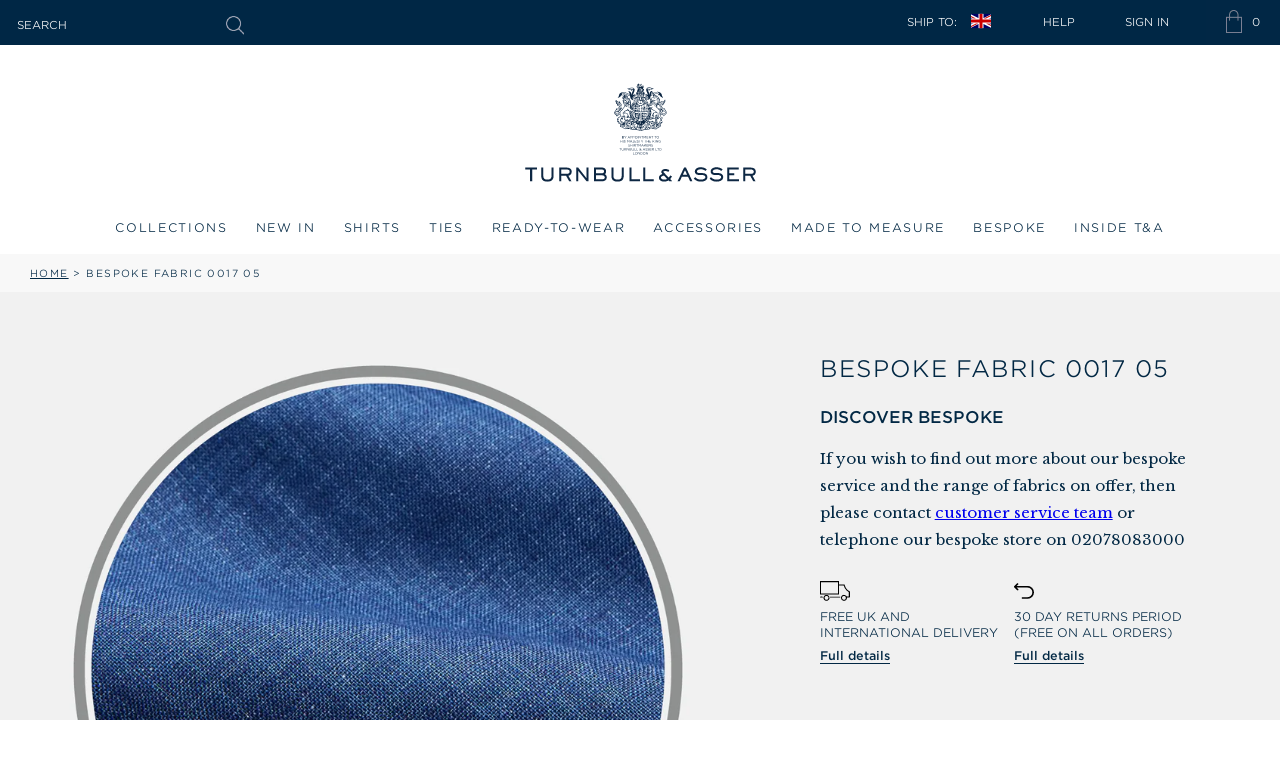

--- FILE ---
content_type: text/html; charset=utf-8
request_url: https://www.google.com/recaptcha/api2/anchor?ar=1&k=6LckmcwqAAAAAKWSX2ajna9yYSX7C0OQ1_H6hbaQ&co=aHR0cHM6Ly90dXJuYnVsbGFuZGFzc2VyLmNvLnVrOjQ0Mw..&hl=en&v=PoyoqOPhxBO7pBk68S4YbpHZ&size=invisible&anchor-ms=20000&execute-ms=30000&cb=sjqnitjnr6d9
body_size: 48527
content:
<!DOCTYPE HTML><html dir="ltr" lang="en"><head><meta http-equiv="Content-Type" content="text/html; charset=UTF-8">
<meta http-equiv="X-UA-Compatible" content="IE=edge">
<title>reCAPTCHA</title>
<style type="text/css">
/* cyrillic-ext */
@font-face {
  font-family: 'Roboto';
  font-style: normal;
  font-weight: 400;
  font-stretch: 100%;
  src: url(//fonts.gstatic.com/s/roboto/v48/KFO7CnqEu92Fr1ME7kSn66aGLdTylUAMa3GUBHMdazTgWw.woff2) format('woff2');
  unicode-range: U+0460-052F, U+1C80-1C8A, U+20B4, U+2DE0-2DFF, U+A640-A69F, U+FE2E-FE2F;
}
/* cyrillic */
@font-face {
  font-family: 'Roboto';
  font-style: normal;
  font-weight: 400;
  font-stretch: 100%;
  src: url(//fonts.gstatic.com/s/roboto/v48/KFO7CnqEu92Fr1ME7kSn66aGLdTylUAMa3iUBHMdazTgWw.woff2) format('woff2');
  unicode-range: U+0301, U+0400-045F, U+0490-0491, U+04B0-04B1, U+2116;
}
/* greek-ext */
@font-face {
  font-family: 'Roboto';
  font-style: normal;
  font-weight: 400;
  font-stretch: 100%;
  src: url(//fonts.gstatic.com/s/roboto/v48/KFO7CnqEu92Fr1ME7kSn66aGLdTylUAMa3CUBHMdazTgWw.woff2) format('woff2');
  unicode-range: U+1F00-1FFF;
}
/* greek */
@font-face {
  font-family: 'Roboto';
  font-style: normal;
  font-weight: 400;
  font-stretch: 100%;
  src: url(//fonts.gstatic.com/s/roboto/v48/KFO7CnqEu92Fr1ME7kSn66aGLdTylUAMa3-UBHMdazTgWw.woff2) format('woff2');
  unicode-range: U+0370-0377, U+037A-037F, U+0384-038A, U+038C, U+038E-03A1, U+03A3-03FF;
}
/* math */
@font-face {
  font-family: 'Roboto';
  font-style: normal;
  font-weight: 400;
  font-stretch: 100%;
  src: url(//fonts.gstatic.com/s/roboto/v48/KFO7CnqEu92Fr1ME7kSn66aGLdTylUAMawCUBHMdazTgWw.woff2) format('woff2');
  unicode-range: U+0302-0303, U+0305, U+0307-0308, U+0310, U+0312, U+0315, U+031A, U+0326-0327, U+032C, U+032F-0330, U+0332-0333, U+0338, U+033A, U+0346, U+034D, U+0391-03A1, U+03A3-03A9, U+03B1-03C9, U+03D1, U+03D5-03D6, U+03F0-03F1, U+03F4-03F5, U+2016-2017, U+2034-2038, U+203C, U+2040, U+2043, U+2047, U+2050, U+2057, U+205F, U+2070-2071, U+2074-208E, U+2090-209C, U+20D0-20DC, U+20E1, U+20E5-20EF, U+2100-2112, U+2114-2115, U+2117-2121, U+2123-214F, U+2190, U+2192, U+2194-21AE, U+21B0-21E5, U+21F1-21F2, U+21F4-2211, U+2213-2214, U+2216-22FF, U+2308-230B, U+2310, U+2319, U+231C-2321, U+2336-237A, U+237C, U+2395, U+239B-23B7, U+23D0, U+23DC-23E1, U+2474-2475, U+25AF, U+25B3, U+25B7, U+25BD, U+25C1, U+25CA, U+25CC, U+25FB, U+266D-266F, U+27C0-27FF, U+2900-2AFF, U+2B0E-2B11, U+2B30-2B4C, U+2BFE, U+3030, U+FF5B, U+FF5D, U+1D400-1D7FF, U+1EE00-1EEFF;
}
/* symbols */
@font-face {
  font-family: 'Roboto';
  font-style: normal;
  font-weight: 400;
  font-stretch: 100%;
  src: url(//fonts.gstatic.com/s/roboto/v48/KFO7CnqEu92Fr1ME7kSn66aGLdTylUAMaxKUBHMdazTgWw.woff2) format('woff2');
  unicode-range: U+0001-000C, U+000E-001F, U+007F-009F, U+20DD-20E0, U+20E2-20E4, U+2150-218F, U+2190, U+2192, U+2194-2199, U+21AF, U+21E6-21F0, U+21F3, U+2218-2219, U+2299, U+22C4-22C6, U+2300-243F, U+2440-244A, U+2460-24FF, U+25A0-27BF, U+2800-28FF, U+2921-2922, U+2981, U+29BF, U+29EB, U+2B00-2BFF, U+4DC0-4DFF, U+FFF9-FFFB, U+10140-1018E, U+10190-1019C, U+101A0, U+101D0-101FD, U+102E0-102FB, U+10E60-10E7E, U+1D2C0-1D2D3, U+1D2E0-1D37F, U+1F000-1F0FF, U+1F100-1F1AD, U+1F1E6-1F1FF, U+1F30D-1F30F, U+1F315, U+1F31C, U+1F31E, U+1F320-1F32C, U+1F336, U+1F378, U+1F37D, U+1F382, U+1F393-1F39F, U+1F3A7-1F3A8, U+1F3AC-1F3AF, U+1F3C2, U+1F3C4-1F3C6, U+1F3CA-1F3CE, U+1F3D4-1F3E0, U+1F3ED, U+1F3F1-1F3F3, U+1F3F5-1F3F7, U+1F408, U+1F415, U+1F41F, U+1F426, U+1F43F, U+1F441-1F442, U+1F444, U+1F446-1F449, U+1F44C-1F44E, U+1F453, U+1F46A, U+1F47D, U+1F4A3, U+1F4B0, U+1F4B3, U+1F4B9, U+1F4BB, U+1F4BF, U+1F4C8-1F4CB, U+1F4D6, U+1F4DA, U+1F4DF, U+1F4E3-1F4E6, U+1F4EA-1F4ED, U+1F4F7, U+1F4F9-1F4FB, U+1F4FD-1F4FE, U+1F503, U+1F507-1F50B, U+1F50D, U+1F512-1F513, U+1F53E-1F54A, U+1F54F-1F5FA, U+1F610, U+1F650-1F67F, U+1F687, U+1F68D, U+1F691, U+1F694, U+1F698, U+1F6AD, U+1F6B2, U+1F6B9-1F6BA, U+1F6BC, U+1F6C6-1F6CF, U+1F6D3-1F6D7, U+1F6E0-1F6EA, U+1F6F0-1F6F3, U+1F6F7-1F6FC, U+1F700-1F7FF, U+1F800-1F80B, U+1F810-1F847, U+1F850-1F859, U+1F860-1F887, U+1F890-1F8AD, U+1F8B0-1F8BB, U+1F8C0-1F8C1, U+1F900-1F90B, U+1F93B, U+1F946, U+1F984, U+1F996, U+1F9E9, U+1FA00-1FA6F, U+1FA70-1FA7C, U+1FA80-1FA89, U+1FA8F-1FAC6, U+1FACE-1FADC, U+1FADF-1FAE9, U+1FAF0-1FAF8, U+1FB00-1FBFF;
}
/* vietnamese */
@font-face {
  font-family: 'Roboto';
  font-style: normal;
  font-weight: 400;
  font-stretch: 100%;
  src: url(//fonts.gstatic.com/s/roboto/v48/KFO7CnqEu92Fr1ME7kSn66aGLdTylUAMa3OUBHMdazTgWw.woff2) format('woff2');
  unicode-range: U+0102-0103, U+0110-0111, U+0128-0129, U+0168-0169, U+01A0-01A1, U+01AF-01B0, U+0300-0301, U+0303-0304, U+0308-0309, U+0323, U+0329, U+1EA0-1EF9, U+20AB;
}
/* latin-ext */
@font-face {
  font-family: 'Roboto';
  font-style: normal;
  font-weight: 400;
  font-stretch: 100%;
  src: url(//fonts.gstatic.com/s/roboto/v48/KFO7CnqEu92Fr1ME7kSn66aGLdTylUAMa3KUBHMdazTgWw.woff2) format('woff2');
  unicode-range: U+0100-02BA, U+02BD-02C5, U+02C7-02CC, U+02CE-02D7, U+02DD-02FF, U+0304, U+0308, U+0329, U+1D00-1DBF, U+1E00-1E9F, U+1EF2-1EFF, U+2020, U+20A0-20AB, U+20AD-20C0, U+2113, U+2C60-2C7F, U+A720-A7FF;
}
/* latin */
@font-face {
  font-family: 'Roboto';
  font-style: normal;
  font-weight: 400;
  font-stretch: 100%;
  src: url(//fonts.gstatic.com/s/roboto/v48/KFO7CnqEu92Fr1ME7kSn66aGLdTylUAMa3yUBHMdazQ.woff2) format('woff2');
  unicode-range: U+0000-00FF, U+0131, U+0152-0153, U+02BB-02BC, U+02C6, U+02DA, U+02DC, U+0304, U+0308, U+0329, U+2000-206F, U+20AC, U+2122, U+2191, U+2193, U+2212, U+2215, U+FEFF, U+FFFD;
}
/* cyrillic-ext */
@font-face {
  font-family: 'Roboto';
  font-style: normal;
  font-weight: 500;
  font-stretch: 100%;
  src: url(//fonts.gstatic.com/s/roboto/v48/KFO7CnqEu92Fr1ME7kSn66aGLdTylUAMa3GUBHMdazTgWw.woff2) format('woff2');
  unicode-range: U+0460-052F, U+1C80-1C8A, U+20B4, U+2DE0-2DFF, U+A640-A69F, U+FE2E-FE2F;
}
/* cyrillic */
@font-face {
  font-family: 'Roboto';
  font-style: normal;
  font-weight: 500;
  font-stretch: 100%;
  src: url(//fonts.gstatic.com/s/roboto/v48/KFO7CnqEu92Fr1ME7kSn66aGLdTylUAMa3iUBHMdazTgWw.woff2) format('woff2');
  unicode-range: U+0301, U+0400-045F, U+0490-0491, U+04B0-04B1, U+2116;
}
/* greek-ext */
@font-face {
  font-family: 'Roboto';
  font-style: normal;
  font-weight: 500;
  font-stretch: 100%;
  src: url(//fonts.gstatic.com/s/roboto/v48/KFO7CnqEu92Fr1ME7kSn66aGLdTylUAMa3CUBHMdazTgWw.woff2) format('woff2');
  unicode-range: U+1F00-1FFF;
}
/* greek */
@font-face {
  font-family: 'Roboto';
  font-style: normal;
  font-weight: 500;
  font-stretch: 100%;
  src: url(//fonts.gstatic.com/s/roboto/v48/KFO7CnqEu92Fr1ME7kSn66aGLdTylUAMa3-UBHMdazTgWw.woff2) format('woff2');
  unicode-range: U+0370-0377, U+037A-037F, U+0384-038A, U+038C, U+038E-03A1, U+03A3-03FF;
}
/* math */
@font-face {
  font-family: 'Roboto';
  font-style: normal;
  font-weight: 500;
  font-stretch: 100%;
  src: url(//fonts.gstatic.com/s/roboto/v48/KFO7CnqEu92Fr1ME7kSn66aGLdTylUAMawCUBHMdazTgWw.woff2) format('woff2');
  unicode-range: U+0302-0303, U+0305, U+0307-0308, U+0310, U+0312, U+0315, U+031A, U+0326-0327, U+032C, U+032F-0330, U+0332-0333, U+0338, U+033A, U+0346, U+034D, U+0391-03A1, U+03A3-03A9, U+03B1-03C9, U+03D1, U+03D5-03D6, U+03F0-03F1, U+03F4-03F5, U+2016-2017, U+2034-2038, U+203C, U+2040, U+2043, U+2047, U+2050, U+2057, U+205F, U+2070-2071, U+2074-208E, U+2090-209C, U+20D0-20DC, U+20E1, U+20E5-20EF, U+2100-2112, U+2114-2115, U+2117-2121, U+2123-214F, U+2190, U+2192, U+2194-21AE, U+21B0-21E5, U+21F1-21F2, U+21F4-2211, U+2213-2214, U+2216-22FF, U+2308-230B, U+2310, U+2319, U+231C-2321, U+2336-237A, U+237C, U+2395, U+239B-23B7, U+23D0, U+23DC-23E1, U+2474-2475, U+25AF, U+25B3, U+25B7, U+25BD, U+25C1, U+25CA, U+25CC, U+25FB, U+266D-266F, U+27C0-27FF, U+2900-2AFF, U+2B0E-2B11, U+2B30-2B4C, U+2BFE, U+3030, U+FF5B, U+FF5D, U+1D400-1D7FF, U+1EE00-1EEFF;
}
/* symbols */
@font-face {
  font-family: 'Roboto';
  font-style: normal;
  font-weight: 500;
  font-stretch: 100%;
  src: url(//fonts.gstatic.com/s/roboto/v48/KFO7CnqEu92Fr1ME7kSn66aGLdTylUAMaxKUBHMdazTgWw.woff2) format('woff2');
  unicode-range: U+0001-000C, U+000E-001F, U+007F-009F, U+20DD-20E0, U+20E2-20E4, U+2150-218F, U+2190, U+2192, U+2194-2199, U+21AF, U+21E6-21F0, U+21F3, U+2218-2219, U+2299, U+22C4-22C6, U+2300-243F, U+2440-244A, U+2460-24FF, U+25A0-27BF, U+2800-28FF, U+2921-2922, U+2981, U+29BF, U+29EB, U+2B00-2BFF, U+4DC0-4DFF, U+FFF9-FFFB, U+10140-1018E, U+10190-1019C, U+101A0, U+101D0-101FD, U+102E0-102FB, U+10E60-10E7E, U+1D2C0-1D2D3, U+1D2E0-1D37F, U+1F000-1F0FF, U+1F100-1F1AD, U+1F1E6-1F1FF, U+1F30D-1F30F, U+1F315, U+1F31C, U+1F31E, U+1F320-1F32C, U+1F336, U+1F378, U+1F37D, U+1F382, U+1F393-1F39F, U+1F3A7-1F3A8, U+1F3AC-1F3AF, U+1F3C2, U+1F3C4-1F3C6, U+1F3CA-1F3CE, U+1F3D4-1F3E0, U+1F3ED, U+1F3F1-1F3F3, U+1F3F5-1F3F7, U+1F408, U+1F415, U+1F41F, U+1F426, U+1F43F, U+1F441-1F442, U+1F444, U+1F446-1F449, U+1F44C-1F44E, U+1F453, U+1F46A, U+1F47D, U+1F4A3, U+1F4B0, U+1F4B3, U+1F4B9, U+1F4BB, U+1F4BF, U+1F4C8-1F4CB, U+1F4D6, U+1F4DA, U+1F4DF, U+1F4E3-1F4E6, U+1F4EA-1F4ED, U+1F4F7, U+1F4F9-1F4FB, U+1F4FD-1F4FE, U+1F503, U+1F507-1F50B, U+1F50D, U+1F512-1F513, U+1F53E-1F54A, U+1F54F-1F5FA, U+1F610, U+1F650-1F67F, U+1F687, U+1F68D, U+1F691, U+1F694, U+1F698, U+1F6AD, U+1F6B2, U+1F6B9-1F6BA, U+1F6BC, U+1F6C6-1F6CF, U+1F6D3-1F6D7, U+1F6E0-1F6EA, U+1F6F0-1F6F3, U+1F6F7-1F6FC, U+1F700-1F7FF, U+1F800-1F80B, U+1F810-1F847, U+1F850-1F859, U+1F860-1F887, U+1F890-1F8AD, U+1F8B0-1F8BB, U+1F8C0-1F8C1, U+1F900-1F90B, U+1F93B, U+1F946, U+1F984, U+1F996, U+1F9E9, U+1FA00-1FA6F, U+1FA70-1FA7C, U+1FA80-1FA89, U+1FA8F-1FAC6, U+1FACE-1FADC, U+1FADF-1FAE9, U+1FAF0-1FAF8, U+1FB00-1FBFF;
}
/* vietnamese */
@font-face {
  font-family: 'Roboto';
  font-style: normal;
  font-weight: 500;
  font-stretch: 100%;
  src: url(//fonts.gstatic.com/s/roboto/v48/KFO7CnqEu92Fr1ME7kSn66aGLdTylUAMa3OUBHMdazTgWw.woff2) format('woff2');
  unicode-range: U+0102-0103, U+0110-0111, U+0128-0129, U+0168-0169, U+01A0-01A1, U+01AF-01B0, U+0300-0301, U+0303-0304, U+0308-0309, U+0323, U+0329, U+1EA0-1EF9, U+20AB;
}
/* latin-ext */
@font-face {
  font-family: 'Roboto';
  font-style: normal;
  font-weight: 500;
  font-stretch: 100%;
  src: url(//fonts.gstatic.com/s/roboto/v48/KFO7CnqEu92Fr1ME7kSn66aGLdTylUAMa3KUBHMdazTgWw.woff2) format('woff2');
  unicode-range: U+0100-02BA, U+02BD-02C5, U+02C7-02CC, U+02CE-02D7, U+02DD-02FF, U+0304, U+0308, U+0329, U+1D00-1DBF, U+1E00-1E9F, U+1EF2-1EFF, U+2020, U+20A0-20AB, U+20AD-20C0, U+2113, U+2C60-2C7F, U+A720-A7FF;
}
/* latin */
@font-face {
  font-family: 'Roboto';
  font-style: normal;
  font-weight: 500;
  font-stretch: 100%;
  src: url(//fonts.gstatic.com/s/roboto/v48/KFO7CnqEu92Fr1ME7kSn66aGLdTylUAMa3yUBHMdazQ.woff2) format('woff2');
  unicode-range: U+0000-00FF, U+0131, U+0152-0153, U+02BB-02BC, U+02C6, U+02DA, U+02DC, U+0304, U+0308, U+0329, U+2000-206F, U+20AC, U+2122, U+2191, U+2193, U+2212, U+2215, U+FEFF, U+FFFD;
}
/* cyrillic-ext */
@font-face {
  font-family: 'Roboto';
  font-style: normal;
  font-weight: 900;
  font-stretch: 100%;
  src: url(//fonts.gstatic.com/s/roboto/v48/KFO7CnqEu92Fr1ME7kSn66aGLdTylUAMa3GUBHMdazTgWw.woff2) format('woff2');
  unicode-range: U+0460-052F, U+1C80-1C8A, U+20B4, U+2DE0-2DFF, U+A640-A69F, U+FE2E-FE2F;
}
/* cyrillic */
@font-face {
  font-family: 'Roboto';
  font-style: normal;
  font-weight: 900;
  font-stretch: 100%;
  src: url(//fonts.gstatic.com/s/roboto/v48/KFO7CnqEu92Fr1ME7kSn66aGLdTylUAMa3iUBHMdazTgWw.woff2) format('woff2');
  unicode-range: U+0301, U+0400-045F, U+0490-0491, U+04B0-04B1, U+2116;
}
/* greek-ext */
@font-face {
  font-family: 'Roboto';
  font-style: normal;
  font-weight: 900;
  font-stretch: 100%;
  src: url(//fonts.gstatic.com/s/roboto/v48/KFO7CnqEu92Fr1ME7kSn66aGLdTylUAMa3CUBHMdazTgWw.woff2) format('woff2');
  unicode-range: U+1F00-1FFF;
}
/* greek */
@font-face {
  font-family: 'Roboto';
  font-style: normal;
  font-weight: 900;
  font-stretch: 100%;
  src: url(//fonts.gstatic.com/s/roboto/v48/KFO7CnqEu92Fr1ME7kSn66aGLdTylUAMa3-UBHMdazTgWw.woff2) format('woff2');
  unicode-range: U+0370-0377, U+037A-037F, U+0384-038A, U+038C, U+038E-03A1, U+03A3-03FF;
}
/* math */
@font-face {
  font-family: 'Roboto';
  font-style: normal;
  font-weight: 900;
  font-stretch: 100%;
  src: url(//fonts.gstatic.com/s/roboto/v48/KFO7CnqEu92Fr1ME7kSn66aGLdTylUAMawCUBHMdazTgWw.woff2) format('woff2');
  unicode-range: U+0302-0303, U+0305, U+0307-0308, U+0310, U+0312, U+0315, U+031A, U+0326-0327, U+032C, U+032F-0330, U+0332-0333, U+0338, U+033A, U+0346, U+034D, U+0391-03A1, U+03A3-03A9, U+03B1-03C9, U+03D1, U+03D5-03D6, U+03F0-03F1, U+03F4-03F5, U+2016-2017, U+2034-2038, U+203C, U+2040, U+2043, U+2047, U+2050, U+2057, U+205F, U+2070-2071, U+2074-208E, U+2090-209C, U+20D0-20DC, U+20E1, U+20E5-20EF, U+2100-2112, U+2114-2115, U+2117-2121, U+2123-214F, U+2190, U+2192, U+2194-21AE, U+21B0-21E5, U+21F1-21F2, U+21F4-2211, U+2213-2214, U+2216-22FF, U+2308-230B, U+2310, U+2319, U+231C-2321, U+2336-237A, U+237C, U+2395, U+239B-23B7, U+23D0, U+23DC-23E1, U+2474-2475, U+25AF, U+25B3, U+25B7, U+25BD, U+25C1, U+25CA, U+25CC, U+25FB, U+266D-266F, U+27C0-27FF, U+2900-2AFF, U+2B0E-2B11, U+2B30-2B4C, U+2BFE, U+3030, U+FF5B, U+FF5D, U+1D400-1D7FF, U+1EE00-1EEFF;
}
/* symbols */
@font-face {
  font-family: 'Roboto';
  font-style: normal;
  font-weight: 900;
  font-stretch: 100%;
  src: url(//fonts.gstatic.com/s/roboto/v48/KFO7CnqEu92Fr1ME7kSn66aGLdTylUAMaxKUBHMdazTgWw.woff2) format('woff2');
  unicode-range: U+0001-000C, U+000E-001F, U+007F-009F, U+20DD-20E0, U+20E2-20E4, U+2150-218F, U+2190, U+2192, U+2194-2199, U+21AF, U+21E6-21F0, U+21F3, U+2218-2219, U+2299, U+22C4-22C6, U+2300-243F, U+2440-244A, U+2460-24FF, U+25A0-27BF, U+2800-28FF, U+2921-2922, U+2981, U+29BF, U+29EB, U+2B00-2BFF, U+4DC0-4DFF, U+FFF9-FFFB, U+10140-1018E, U+10190-1019C, U+101A0, U+101D0-101FD, U+102E0-102FB, U+10E60-10E7E, U+1D2C0-1D2D3, U+1D2E0-1D37F, U+1F000-1F0FF, U+1F100-1F1AD, U+1F1E6-1F1FF, U+1F30D-1F30F, U+1F315, U+1F31C, U+1F31E, U+1F320-1F32C, U+1F336, U+1F378, U+1F37D, U+1F382, U+1F393-1F39F, U+1F3A7-1F3A8, U+1F3AC-1F3AF, U+1F3C2, U+1F3C4-1F3C6, U+1F3CA-1F3CE, U+1F3D4-1F3E0, U+1F3ED, U+1F3F1-1F3F3, U+1F3F5-1F3F7, U+1F408, U+1F415, U+1F41F, U+1F426, U+1F43F, U+1F441-1F442, U+1F444, U+1F446-1F449, U+1F44C-1F44E, U+1F453, U+1F46A, U+1F47D, U+1F4A3, U+1F4B0, U+1F4B3, U+1F4B9, U+1F4BB, U+1F4BF, U+1F4C8-1F4CB, U+1F4D6, U+1F4DA, U+1F4DF, U+1F4E3-1F4E6, U+1F4EA-1F4ED, U+1F4F7, U+1F4F9-1F4FB, U+1F4FD-1F4FE, U+1F503, U+1F507-1F50B, U+1F50D, U+1F512-1F513, U+1F53E-1F54A, U+1F54F-1F5FA, U+1F610, U+1F650-1F67F, U+1F687, U+1F68D, U+1F691, U+1F694, U+1F698, U+1F6AD, U+1F6B2, U+1F6B9-1F6BA, U+1F6BC, U+1F6C6-1F6CF, U+1F6D3-1F6D7, U+1F6E0-1F6EA, U+1F6F0-1F6F3, U+1F6F7-1F6FC, U+1F700-1F7FF, U+1F800-1F80B, U+1F810-1F847, U+1F850-1F859, U+1F860-1F887, U+1F890-1F8AD, U+1F8B0-1F8BB, U+1F8C0-1F8C1, U+1F900-1F90B, U+1F93B, U+1F946, U+1F984, U+1F996, U+1F9E9, U+1FA00-1FA6F, U+1FA70-1FA7C, U+1FA80-1FA89, U+1FA8F-1FAC6, U+1FACE-1FADC, U+1FADF-1FAE9, U+1FAF0-1FAF8, U+1FB00-1FBFF;
}
/* vietnamese */
@font-face {
  font-family: 'Roboto';
  font-style: normal;
  font-weight: 900;
  font-stretch: 100%;
  src: url(//fonts.gstatic.com/s/roboto/v48/KFO7CnqEu92Fr1ME7kSn66aGLdTylUAMa3OUBHMdazTgWw.woff2) format('woff2');
  unicode-range: U+0102-0103, U+0110-0111, U+0128-0129, U+0168-0169, U+01A0-01A1, U+01AF-01B0, U+0300-0301, U+0303-0304, U+0308-0309, U+0323, U+0329, U+1EA0-1EF9, U+20AB;
}
/* latin-ext */
@font-face {
  font-family: 'Roboto';
  font-style: normal;
  font-weight: 900;
  font-stretch: 100%;
  src: url(//fonts.gstatic.com/s/roboto/v48/KFO7CnqEu92Fr1ME7kSn66aGLdTylUAMa3KUBHMdazTgWw.woff2) format('woff2');
  unicode-range: U+0100-02BA, U+02BD-02C5, U+02C7-02CC, U+02CE-02D7, U+02DD-02FF, U+0304, U+0308, U+0329, U+1D00-1DBF, U+1E00-1E9F, U+1EF2-1EFF, U+2020, U+20A0-20AB, U+20AD-20C0, U+2113, U+2C60-2C7F, U+A720-A7FF;
}
/* latin */
@font-face {
  font-family: 'Roboto';
  font-style: normal;
  font-weight: 900;
  font-stretch: 100%;
  src: url(//fonts.gstatic.com/s/roboto/v48/KFO7CnqEu92Fr1ME7kSn66aGLdTylUAMa3yUBHMdazQ.woff2) format('woff2');
  unicode-range: U+0000-00FF, U+0131, U+0152-0153, U+02BB-02BC, U+02C6, U+02DA, U+02DC, U+0304, U+0308, U+0329, U+2000-206F, U+20AC, U+2122, U+2191, U+2193, U+2212, U+2215, U+FEFF, U+FFFD;
}

</style>
<link rel="stylesheet" type="text/css" href="https://www.gstatic.com/recaptcha/releases/PoyoqOPhxBO7pBk68S4YbpHZ/styles__ltr.css">
<script nonce="rq1_va_vwt2P8e7VhX3ZjA" type="text/javascript">window['__recaptcha_api'] = 'https://www.google.com/recaptcha/api2/';</script>
<script type="text/javascript" src="https://www.gstatic.com/recaptcha/releases/PoyoqOPhxBO7pBk68S4YbpHZ/recaptcha__en.js" nonce="rq1_va_vwt2P8e7VhX3ZjA">
      
    </script></head>
<body><div id="rc-anchor-alert" class="rc-anchor-alert"></div>
<input type="hidden" id="recaptcha-token" value="[base64]">
<script type="text/javascript" nonce="rq1_va_vwt2P8e7VhX3ZjA">
      recaptcha.anchor.Main.init("[\x22ainput\x22,[\x22bgdata\x22,\x22\x22,\[base64]/[base64]/[base64]/KE4oMTI0LHYsdi5HKSxMWihsLHYpKTpOKDEyNCx2LGwpLFYpLHYpLFQpKSxGKDE3MSx2KX0scjc9ZnVuY3Rpb24obCl7cmV0dXJuIGx9LEM9ZnVuY3Rpb24obCxWLHYpe04odixsLFYpLFZbYWtdPTI3OTZ9LG49ZnVuY3Rpb24obCxWKXtWLlg9KChWLlg/[base64]/[base64]/[base64]/[base64]/[base64]/[base64]/[base64]/[base64]/[base64]/[base64]/[base64]\\u003d\x22,\[base64]\x22,\x22RWdxw7vCjWYpw4LCk3DDkcKQwo4vHMKEwp9WX8OiEy3Dsz1xwptQw7Ulwr/[base64]/Cl8OOw7ghw5zCj8OWOgTDriVMw5l4S8KVLHLDuz0sf3TDm8KSXUxQwpt4w4tzwoofwpVkS8K4FMOMw6INwpQqLsKFbMOVwok/w6HDt3Nlwpxdwq/DicKkw7DCsCt7w4DCh8OzPcKSw67CncOJw6YeSik9P8OvUsOvJR0TwoQTDcO0wqHDljsqCQzCmcK4wqBHNMKkcmPDgcKKHGFOwqx7w6DDjlTChl1kFhrCuMKaNcKKwrgGdARYCx4uacKqw7lbBcOLLcKJSRZaw77Dt8K/wrYIIF7Crh/[base64]/wqMvw4zDtnfDs19dRFPCqFQOwpTDikHDgcOGe1HDmXRIwpVGKUnCucKKw65dw7vCiBYgPi8JwokNUcONEV7CnsO2w7IMdsKAFMKBw4Uewrpbwqdew6bCo8KTTjfCnA7Co8OuV8Kcw78fw5DCksOFw7vDrDLChVLDuRcuOcKZwrQlwo4Zw41CcMOkScO4wp/DtsOxQh/CrU/Di8Opw5rCkmbCocKKwoJFwqVvwrEhwotuWcOBU3XCmMOta0VtNMK1w45If1MPw6swwqLDnH9de8OrwpY7w5d+DcORVcKywpPDgsK0X3/CpyzCrnTDhcOoJ8KQwoETGDTCshTCgcOFwobCpsKrw7bCrn7CjsOcwp3Dg8O+wqjCq8OoJMKzYEABHCPCpcORw6/DrRJtYAxSJ8OSPRQKwqHDhzLDvMOmwpjDp8Oew4bDvhPDqwEQw7XCtjLDl0spw6rCjMKKXsK9w4LDmcOgw6sOwoVIw4HCi0kvw7NCw4doUcKRwrLDjcOIKMK+wpjCtwnCscKdwrrDn8KaXE/CgMO8w68bw55rw58Dw4I2w5bDl3vCocKZw4zDpcKrw6jDjsODw4BCwo/DpiXDulQewr/DhSHCssO4AydvcBjDhnnCj1o3LWtpw5PCnsKiwo3DjcOZCMOHKGMBw7BCw7YVw5nDssKAw7J9NMOER0klBcOWw4QKw5pxSj5ww5w1cMKNw5stwobClMKUw6kdw5/DpMONdcOMeMKvZcKbw5bCjcOgwogLXyRSXmQhPsKiw5rDk8KkwoLCjMOkw5VrwqcNO3FHfALCpBFPwpQHNcOVwrPCv3bDn8KEVjXCnsKpwpTDjsKQBMKPw5PDosOZw4XCinjDmEkewrnCvMOuw6ojw6s+w57CpMK/w70qDMKcDcOAccKIw73DkUtVb2g5w4XCmikgw4HCusOyw5dhPMKhwokJw7LDoMKAwq56wpYBZyl1EMKlw5FKwp5jbHnDqsKfdx8dwqg5I3DCucO/w4xVfcKJwpnDhWg9woIxw4fCswnDr1dVw7TDsUwZKH5DO2pgc8KFwoUNwoEZWsO8wrR9wqlYUCjCsMKBw5hnw7J0PcOFw4HDqCwrwrrDplHDqwtqF3Mew6EWG8KLOMKawoMrw70GJMK6w77Cgj3Cgi/[base64]/Col7CqcK9ZsOTbVUowq8YfcK/[base64]/UFcLw6zDv2/Dg2zDiUU7wrZBwqIow4NLwrTCgATClBDDoyV3w4AUw6cgw47DhsK4wo7Ck8OSD3/Dm8Ocfycpw6BfwrB1wqx9w48zGFh3w63DsMOjw43CncK7wplLSWRZwqZmUFXClcOTwqnCgMKiwqwrw4A+OXpyVwFTbXRHw6BlwrPCv8KwwqPCiiLDlsK+w4vDi1tIw7RUw6Vbw7/DsiLDuMKkw6rCmMOuw4rCgi8QZcKffMK+w7RWf8KUwpvDm8OhKcOJcsKxwpzCoWghw5xyw7HDtcKQAMOXOl/[base64]/Dq8Ocw4tsw4fDkGjCkVTDghs+wqDCu2/DtTHCqWddw6c6K0tewobCgBvCrcOrw4LClAXDpMOqU8OIMsK6w60CX0cvw6lowrgWWhXDnFnCtFDDtzXCo3PCkMK9E8Kbw4wgwpjCjXDDm8Oiw657wqnDkcKPFlJUU8OfMcKkw4QzwqpJw7AAG3PDoQ7DkMOCfgPDv8O/fhdbw7t3ccK4w6Axwo1Ye1BLw6PDlwrDtBDDvMOHGsOiA3rChApiWMKIw6HDlsOpw7PChTVtPQbDjEbCqcOMw63DpA7CqwXCrsKMGBzDoGDDvVjDlzLDpFDDrMKawppDa8KjUU/CrH9bKRHCpsK6w6sqwrUvY8ORw4tSwp7CocOGw6INwrfDrcK4w67Dq27DuyRxw73DqjfDrgcUbgddYC5Ywptqa8Knwqcow7w0wrzDqwTCtHpgInRFw7fCh8KIOCMawpXDmcK+w4PCuMKYADLCqMKEFkzCpBTDg1nDqMK8w5DCvjZ/wqoWeih+J8K3IDrDjXsqdWrDgcOWwq/[base64]/DmDrCuzAAwprCmMKTw5jClzXDrz/DtMOmEsKSFUR/[base64]/wpnCkm/[base64]/CqsOEwr/[base64]/DtUoWw57DgcOCFBEHB8OKGHZORsOPVjbChMK5w7XCr0AREkkww5jCusOvw7JCwovDm2zClyBMw7LCgC0Twq4uU2YgQHnDkMKCw7/[base64]/CcOWw7wDDGbCpBUNImhjw6IgwpU9TcKPKTV6T8Kwb2jDk1ElSMOzw5EHw7rCucOseMKqw5HCg8Knw642Ri7CvsK9w7PCgXnClyskwp0RwrROw7bDpSnCmcOtN8Oow59bUMKfU8KIwpFfCsOaw6hlw7DDq8Knw7bDrRPCoVtFe8O4w7pkKBDCicOIEcKwRMObaDsOCX/CnsOlSx4PZsOIZsONw4FWESLDrHc9OSU2wqtzw6EVdcKSU8Osw5bDgA/CiAd3c1LDiDHDoMKeIcKOYAA/w5QpWRHCnEt+wqsbw4vDjcK8GWLCvVXDh8KvRMK4d8Oqw4QZcsOUO8KBd0zDugVwA8OgwpPCmw88w6vDvcKJRcKuQ8KRPUBTw4wvw45yw4smFi0dY13CsyzDjsOcAjIdwojCscOqw7HCvxBLwpI8wonDswnDrBoOw4PCgMO6DcOpFsKAw7ZGD8K/wr8Dwp3Cl8O1XB4ZIMKqD8Kyw5TDlEE5w5U1wqvCsWjDm2hrVsO2wqMUwqkXLH/Dl8OLVmHDmnRVZcKCIWHDpWbCrXTDmBASJMKpAMKQw57DnsKUw4LDiMKua8KZw4XDglrDt03DkzI/wpJ4w4x5w4tmfsOXw7XDsMOnOcKawp3ClyDDtsKgLcOtwrzCosKpw6bCpcKbw6pnwo8qw5tbSxvCgxHDuFtWDMKpXMObecKfw7/ChwxEwqEKa1DCo0cKw5UuUx/[base64]/DpE/DnXIWw69zb8KbFMKUUjU+wprCqQDDsMOaKVHCtmxQw7TDmcKhwogtesOieUDCrsKEXHLCknVkHcOCJsKTwqrDt8Kke8OEHsOzD11KwpDDicKMwpXCpsOdAwzDg8Klw6JqOMOIw4jDhsO9wodPNiHDkcKkJh9idU/[base64]/Q8KUYl9DWXorSsOBT8OJw655w6/DscKAwp/Ch8KXw5rCsSlKQjkXNgxMWS1iw6bCj8KrX8OhV2PCnHnDgMKEwqnCugDCoMK5wqFJEEfCnA5rw5BFLMOkw7wIwp5PCGfDvsO1E8OVwottfB00wpXCrsOzIlPChcKhw7nCnk7DnMKkW10fwpMVw6IYMsKXwo5fR07Cmz1+w7AYQsO6Zn/ChDPCtwTDlVleGsKvNsKUUcOSG8OeZsKAw65QFFNNZjrCg8OYOwfCocK6woTDuAPCpcK5w6pmQF7DpEzChAxbwrE1J8KvYcOrw6J9b1BCV8OIwrojO8KWdkDDsQnDnkY9KTdjf8OhwoBvW8KgwrtIwpVdw7XCt2Bkwo5JQQ7DjsOoe8OtAx/DjCxKAFPDkGzCmsK/cMOZLGUvRW7DvcOTwozDsirChjkywpfCmCDCiMKLw7fDtcOBNsOlw4fDs8KXRwEuM8Kdw5/[base64]/ecKXw5IzQsKSw6NEwpTCjipQO8KCwofDksOTw4EFwpzDoQDDmCMAEQgPXk3DhsKFw6VrZ24cw5/Du8Kew5fCgGvCscO9RUgJwrjDmlJxGsK8w6/DsMOEe8OzDMODwoTCplN0NUzDoB/[base64]/CszEYBsKyw7haw5jClGPDu8OwOHTDlV3DpsK2eMOePMKLwq/CvnYGw78Ywr8QVcKqwrlzwpLDgm3CgsKXHWjCui0vZsOMPHbDgSISM29mbcK7wpDCmsOHw5YjNUXCs8O1Sz9twq48PUrCnHbCg8K9HcKeXsO0H8K6w5HCk1fDlVnCn8OTw4d9w6YnMsK1wovCgDnDrnDDtFTDox/DqinCgUTDnhAeXUXDhAMGag1OP8KwYm/Dm8ORw6XDk8KSwoVvw50yw7TDnn7ChmZ+YcKHJB49dRrCjsOYCxvCv8OIwrPDoSlGIEfCi8K4wrxOLMObwp4JwqInGMOiTzgbLMOlw58vQnJEwpszccOHwq8qwpNXJsOeSRbDn8Ojw7U/w5zDjcO6EMKTw7dqTcKDFFHCplTDlHbDgUgowpAgUhVgJx/[base64]/[base64]/w698w75Zw5zCt1fDlMKJwpXDhcKHTj0Ew73DlC3DpcKvwrjCoRjCjEotCUdAw67DkSDDsRlPcsOzZcORw6w0LsOSw63CsMKvOMO1L05OLAAdU8OeSsKPw6tZG0LClcOawr0sLwhbw44UfSXCok7Dr14Vw4rDvMKePifCrQove8OBAMOWw7nDsjdkw6RRw5/[base64]/OxTClcOaw51VwpLCimsBRhbCv0XDjMKHw4bCjcKAEMKUw5pgEcOCw7PDk8O5Sg3ClA7CmERvwr/[base64]/wqV6wrHDoMKZw4/CukHCrA19FcKEw4oGcx/CssOEwqNgCXJuwpAAfMKjWxTClyUtw7nDlALCoHcXUUMvNBfDhAgrwpPDmMOPC095HsK8wqhKSMKSwq7DiwoZSmsQesOQbsOswrnDpcOHw44iw7jDgEzDiMKGwpAbw79bw4Ahf0nDm1Emw4fCn2PDo8KmVcK2wq8kwpfDocKzPMO4bsKCwp1lPmnCsBh/BsKyXsOVMMO7wrAABkbCscOAQ8KUw7fDo8KKwr0NPxFfwprCpMK/[base64]/DuMKiw7s3w4/CvsO7w7/DgcK0w651bwITLMKhOGI+w7HCusOMccOnJcOPPMKXw5TCoDYDI8Oif8OYwrBjw5jDty/DpyrDlMKDw4fCiE8GOcKrP2JzPyjCjcObwp8qw5XCjMKLAgzCrwUzD8OLw5xkw75swoo7wrTCosKeNH/CucK9w6/CkhDCrsKrRMK1wpByw53Cu23CssK4d8OGTF8aFsK2wqjDiRBBTcK4acOhwrR/F8OeIQY0asOwJMKEw5DDnCUcaUURw7/DlMK9aEXCq8KEw6TDljfCjmHDqSjCkyQpwp/Cn8OJw5HDpQRJKDJow499XMOQw6UpwonDvW3Dq1LDhA1cegTDpcK3wpXDsMKyTHHDkiHCkXPDgnbDjsKDTsK9VMOgwoZWAMKvw49kasKgwqksbcOZw6dGRF5nWV/CsMO6MxzCsynDtGDDtQPDoVM1KsKLfTwSw4DCu8Kfw6F6w7NwG8OlGxHDlyDDkMKEw69ySX/DjsOHw7YdaMObw43DhsOjb8OXwqnDhhU5wrjDoGtYDsOfwrnCmMOoP8K5fcOxw4wQJsKuw59eJMK8wrzDiQjCssKAJQfDpMK2XsKiDMOYw5LCocOtRwrDnsOPwo/[base64]/CmE4KD8KIOsOHN8Kpw6kewp8hwojDhsOow7jCvAAnf0HDocKaw74uw7cOGTTDoQfCq8O5JQbCocKzwo3CucK1wrTDhU0+BTdAw4NBwoLCi8K6woMkS8OLwoLDj1xtwoTCiAbDvjvDsMKNw68Dwo44fUZ+woVpOsK1w4EcTyrDswzChFslw61jwq04H1rCozbDmsK/[base64]/[base64]/[base64]/CicOIw5jCgMKdwoMaK8KgworDnnbDpcKDNDU1wrbDjUAgH8OYw4YdwqY8fcOBSwFKTkY7woVGwqPCvlsQw5jCm8K3Nk3DvsO6w6PDgsOUwqLChcKVwow0w4Vpw7rDp2tMwqvDgQwaw73DkcKTwqFtw57CiQEtwqvCkzvCm8KPw5I2w4gIacO2DDFGwrLDqg/ChlPDnlnCr1zDucOcC39Tw7Qcw5/DmDPCrMOaw61WwpxHKMOEwqnDssKDwrrCuR0LwobDp8OvFV0dw4fCuntackQsw7rCjWkFC17CmTnDgWbCg8OiwrDDvWnDrnbDvcKaP09PwoLDvcK3wqnDlMOWBsK9wq81RgXDozgowqjDq18GecK6YcKcByjClcO+DsO9f8KRwq5gw5TDrwDCj8OQZMKmY8K4wpJ/K8K7w4t7wqnDqcO8X1V7f8Kcw59MZMKDS3PDr8OEwrZKPMOGw6rCgALChiQ+wrcEw7R5acKkLMKIHSXDq1lsW8KJwrvDt8Knw4bDkMKHw6nDgQzCikjCi8Knwr/[base64]/[base64]/O8KZwrxFw6zCj0Frw4fDuBTDuMO1w6XDr1LDkj7DgTdxwp3DoRgrW8KFeEHDkDrDqsKEw4BnGx56w7A8dMOiScKVI0QFLhjChlnCg8KKGcOkd8OmB0DCkcKZS8OlQHjCozPDhMKcEsOSwpnDgmQSahRsw4HDmcKuw5jDrsO+w5nCn8KaZgZow4LDjm/Dl8OJwpYwTGDCgcOSVy9PwqfDu8Kfw6h5w73Csh0nw50Awo9LchnDqBoGw67DtMO0FsKCw6BzJxFAEhjDl8K7PlfCocOPEgtWw77ClSN4w63DpMKVZ8OVw6/DtsKpWmh1MMOtwqFuA8OBQ3EcFMKGw5PCtsOHw6DCjcKnNMKdwpt1LsK0wo3DkDbDhsOgRC3Dq10Ewrlhw6DDr8OowoElW23DvsKEEE1/YSFFwp/DrHVBw6PCm8KJDcOJOXJXw7ZFPMKzw5vDicOuwpfCj8K6Q3xmWx8cASMewr/DvVxcUsO5wrI6w5ZKFMKNNMK/GsKFw5DCqsK5JcObwqnCusKyw4Y4w5Exw4gQS8OtTjttwrTDoMOLwqnDm8OowoHDu2/CjV3DgcOXwp1/wpPCt8K/c8Kiw4JXWMOfw5LCkDYUOcOzwosCw7ZQwpnDhMKtwoNfCsKHdsKWwobDsQfCqmjDmVhNWQIENS/Dh8K4B8KtJWtALH3CkCx6Kzg1w6MfX3HDrG4+KwTCjg0qwp58wqYjJ8OuT8OIwoPDv8OZS8Kxw6A5B3UFScKzw6TDgMOKwoYew5Elw4/Cs8Khb8OGw4Bde8KNwoo6w5nCiMO2w5JEJcK6JcOid8O/w7x+w751w7d1wrTCkjc3w5rCosK7w51wBcKyHg/[base64]/[base64]/[base64]/AnR6cTpQEMKZw4/Dn8KMS8KDejV3LmHDvngXbgPCqsKdwojCvkHDtnHCq8OLwrrCrD7DnhLCv8OFT8K0PsOdwonCqMOkNMKhZMOGw7jCoCPCmRvCmFgrw4zCssOvN1dQwqzDgEFsw68nwrV/wqZ1CWIxwrAMw7VoXRRbdlXCnlfDhcOMbypqwqUeGAnCoC07WsKrKcOrw7rCv3LCiMKzwq7CisOAfcOnQijCnCh4w57Dg0vDoMOBw4ARw5fDnsKfP0DDnw0xwoDDjSpkYj3CssOqwosswp3DgQZuO8KZwqBKwrnDksKuw4PDmHlMw6/CgcKhwq5XwoZdJMOKw4vCqMK4FsKCDcK+wo7CnsK/w5V3w6TCncKbw78ufsKrQcOddsOMwq/Cnx3CmcO3An/DsH/CpA8hwoLCosO3KMOfwrssw5g7FkIOwrpFDMK6w6QlJE8Lwpsqw6jCiRnDjMOMNlFBw7zCtT41BcO2wonCrMKFwrXCu33Di8OFQyoaw6nDrXRxFsKowpkEwqXCg8O8w79Aw5V3w5nChVdPKBvCrMOuJiZRw7jCqcKWGQl4wq/CsnPChjkBNRbConMhPx/Com3DmjZrHHHCssOnw6nDmzrDvnESJ8OSw5M2KcOnwowKw7PDhMOEciFRwq7CoW/CmwvCjkjDiBp7ccKIJsONwoMlw57CnUp4wrLDssKJw5nCrS3Cqw1JHi3CmcOlw6EMFmt1J8K0w43DpT3DuxJaSgnDqMOZw5vChMOORMKIw6jCjCIIw59EJFwtJXLCkMOpacKiw79Zw6TCqDnDtFbDkmxcVcKHQVECZk1+TMODNMO9w4jDv3/ChcKGw71kwonDmHXDvMO+ccO0KcOEAHNET0YEw4cZamDCgMOvUmQcwpXDsCxNa8KueXHDk0/[base64]/CiFEtwqLCnSlDw6/CqcKYw7AHwo9bFXfDq8K8wpokB1ICdsKnwrHDicK5J8OQGsK8wpAmasO8w7PDtsK1EDRnw47CmCJOLi5+w7/[base64]/[base64]/Di3Mtw5XDsQvCrnLDq2gEwp7DicOlw4x7el7DuVTCvMKdw5Viw73CosKjwobCvW7CmcOmwoDDs8OXw5IeLB7Ci2/CuzNdCh/Dh14rwo43w4PCqiHCkX7DosOtwpbCsQd3wp/CkcK1w4gkG8O+w65FF1HCg3J/asOOw4AXw4/DscOgwrzDn8K1PizDmMOgwpPCjg3Cu8K6Y8OcwpvCtsKiw4zDtAsHP8KWVl5Mw752woB+wqMUw5R6wqjDmFw2VsOawrwuwoV+O25QwqLDoiTCvsK6wqzDqWPDkcO7w4nDmcOuYUpTNmpCGFshE8KEw4vDoMKewq9hMGZTO8KKwqIMUn/DmElaUk7DmTdzNAs3wqHDsMOxFDt6wrVgw71Mw6XDi33DpcK+HnbCncK1w7B9w4xGwrMrw4nDjzwaGMOAYcK+wpRKwokgC8OEVBcTPmfCthTDqMOIwpXDjlF/w6jCmFPDnMKECGXClcOYFMO4w583EEvCu1YMRm/DkMKRYsKXwqo2wopYNRAnw5fCn8KQWcKhwqJcw5bCmcKQXcOIbg4Uwr0aM8KBwoHCrTDClsK/XMOQfifDiXVjd8OowoE/[base64]/KCYsYsK6woDCvybDkcKdwpjCgi4NIC4/Zx19w7wLw7/[base64]/[base64]/CnhsyJSkQw5hPH0Bnw7okwr/DiMO1wpABasKxw7gePh16JQnDjMKMa8OtQsOLASNpwpYBL8ONQGEfwpcWw5BCw7HDoMOBwq1ybwLDr8KFw4vDiDNVH09XYMKLOX7DpcKCwpxEe8KoYwU9TMO9FsOqwo0iDkBmS8Oaam7DsUDCpMKpw4HCm8OTIMO8wpQsw7/[base64]/DtTFow7Fpw4DCuXnCrMOla8K8wqXDjARSwrDDrnxLQ8KESmYWw7J+w5olw4Jxw6xrd8OJCcOVBMOqS8KxKMKBw6TCq0vCnGfCoMK/wqvDn8OSf0TDgjACwrfCjMOEw6vCksKFESJ3wo5DwqzDkDU5XMOkw4XCiRk4wrNPw40oUMKXwofDgmpLflNgIMObMMOowqwLQsO0Xn3DrMKhEMOqPMO4wpwNSsOsQMKsw59JTQTCoCnDgBs8w4V/ag7DnMK9dcK0w5ovFcK8CsK8OnrCicOVbMKrw7HCgcKvFk5NwpN7woLDnU5IwpjDkxxdwpHCosKmIXRyLxMbTMOpMH/[base64]/X8KAw70CwoZxwo5Ww5I+wrhtw5JtC10nwqZ3w6ZBSWDDmMKYEcKqM8KBM8KpE8OeJ0jCvCQUw75lUy7CgcOBBnMURMKGQxTCg8KMcMOtwrTDuMKVWQ3DkcKRID7Cq8Kaw4PCjsOAwqkyVMK+wqkPPwvCjw/Cr1/Ch8O2QsKrOMOYflYEworDnlBRwonCuXNbHMKXw6QKKEBwwpjDosOsIsKOCRpXaVPCl8Orw455w7jCn03CjV7DhRzDh0wtw7/DpsO/wqocJcK0wrzCnsOBw7RvRcOvwoPDvMKYdMKTTcObw5F/QDtmwp/DqHzDtMOvAMOHwoQqw7FIBsOOLcOGwpYQwp8yTQDCuxs0w4TDjRo1wqNbDwPCvMOOw63CskXDtTJJMMOxVQ/[base64]/[base64]/CmifDjXfCncOPG8K2wpvDrcK9JsOkwrXDkcO+wpBhw6dpRF/Dt8KcHjp7woHCkMOWw5jDnMKiwpx1wqDDn8OEwrQww6vCqcO0wqbChMOuVjkWTCfDo8KSGsK1ai/DgD0ZDgbCpyVgw7HCiA/CtsKVwoUtwrhGSF5JIMKHw7YUXENIwrPDuxItw7DDq8OvWAMswqoJw5vDmMOGOMOjwrbDpCULw5TCgMOEDHHCv8Klw6bCpWg3JVNtw4VwD8KUUyDCpSDDj8KhMsObBMOZwqLDrBPCj8KlbMKAwr/CgsKQCsOnwr1Vw5jDt1RBQsKnwox3HjvCrTrDosKDwqrDusO2w740wqXCg0Q9NMOYw4AKwpcnw68rw5fCm8KXdsKBwp/DssO+ZD8XECbConcUEMOXwrZSbHMgInbDjATCrcKZw6AXbsK9w5oWOcOvwoPDscOYQsO1woU3wpx8wonCgXfCphPCj8OcBcK0WMKrwqjDnThVK2dgwqnCvMOFAcKOwpZbbsOkYwvCsMKGw6vCsEDCk8KYw4XCgsO3MsOVKQpZcMOSPjM/w5Riw7vDmEtLw5VswrAEZg7CrsKMw4RZTMKJwqjCsHxhacKgwrPDpWHDkHAfw68Fw48WAMOWCDw1wqrDg8OxPmx9w6oaw6HDjjUYw63CuxAXcQ/DqT8QfsOow5HDvFwhJsO/cgoGGcOpFicUw4DCq8KZIjzDosOAw5/ChysYwoXCv8Oew4oOwq/[base64]/CrG/CmMKZPsO+w73CkQYcwrRvwq0zwpZ6wp7CoFvDrVrCp3B3w4DCpcOOwqHDuXvCqMOhw7fDpgzCiBTCjn/Dr8OkXVHDiA/DqsO0wqLCiMKxNMKMGsKCU8OGB8Oyw5nDmsOgwoHCiWYFBiI7YEVgTcK9KMONw7XDp8O1wqtNwo/[base64]/CucOqWsOaEsK+A8O1LsO6FmMLNTZ3YMK+MFc0w43CvMK3ScKEwqN7w5U4w5jDh8OzwqElwpLDum7Cj8O+M8OkwoNeIQApOz/DqGsjXgjDlh3DpmEkwrtOw4rCrwA4dMKkKMK3QcKIw43Dp35aLxjDkcONwqJpw6Evwp/DkMKXwr1gCF4KIMOiY8Kyw6Ydw5liwqMicsKAwp1Ew51cwo8lw4/Dg8OreMO4Wio1w4TCocKgRMOzKUnDtMOSw6/DiMOvw6YMccKxwq/CigvDtsKmw5fDpsOWQMO1wpnCvMOEOcKrwqjDscKncsOCwpVNEsKpwpLCtsOkZsOvLsO1BSvDmVA4w6taw4bChMKXH8Kzw4nDtmtNwrzDocKGwpxQQzbChMOTasKxwqjCu3/ClDw6wocCwqYOw7dPCBnClFchwrTCj8KrQ8KyFjPCncKDwoMVw7fDugxnwrBjICrCkXHCkhp4woEBwp5Vw6p5ZFHCucK/w5E8YlZIU1c5Tmw2W8OCeV8Vw7t8wqjCrMOzwpRxGHJcw6NGJAtdwq7Dj8OOD1vCiW9aGsOiSWp9QsO2w5PCg8OAwqYbFsKgRUF5OsKAfMOpwqoXfMKlGBbCjcKDw6fDjMOFH8ORYzbDmcKKw5/CpWrDp8K5wqB0w4w4w5zDncK/w4FKKxdRH8Kkw5AtwrLCjBEewr14RsO0w78KwoBxDcOsecKtw5vDssK6asKIw78xw7LCpsKlOC5UKcK/HgDCqcOewr9nw6hvwp8+worDgMO2JsKQwprCicOqw68gbHjDlMKMw43CsMK3Oy9EwrDDqMK8FlnCm8OnwobDg8K9w6zCssOpw7UTw4fCksKPRsO3R8OyRAvDiX/Co8KJYxfCoMOmwo7Dp8OpMkE3ankmw5tHwrRHw6pjwpJzJGPCi3TDlA7Dg2UTeMKINzoDw5IzwpXDo2/Ci8OUw7E7SsOiUH/DrkbCs8OFTXTCnDzCviE4GsOUUG97TQ3DucKGw5oUwoxsCsOWw6XDhX7DgMO/w64XwovCin3DkB01RgLCqHJJSsK7CMOlAMOmeMK3C8O3eUzDgsKKB8Oyw7fDtsK0CcKXw5lRW0PCm1HDny3DiMOFw7sLFU/ChS7CgXx0w5Z1wqpbwq1xUm9OwpsYGcO3w79wwoRzM1/CvMKGw5PDtMOgw6YyRQbDvjBqFcOiasOow5ErwpbCjMOcK8Ozw6LDh1rDny7CjEjCgkjDjsKQKGbDhRhLYnzDnMOLwpnDusKcwo/Dj8KAwozDvDUafypHw5bDqRt1FG8+FAYvVMKNwr3DlSIKwrXDoWlpwoFATMK4NsOOwoHCuMOSSQHDjsKdAWUUworDnMOPdAsgw6t/WMOlwpXDs8OJwrkYw5Zgw7LCksKWHsOZKmIYbMOLwr0Hw7HCjsKnScOPwpzDtlvDjcK+TcKlVsKlw7B3w6jDgBt9w4DDusOdw5DDqnHClMO7ZsKYK0NoDR47YgNIw6ttf8KmMcK2wpTCp8Ocw7bDrizDq8K2A2rCpVrCgcODwplxNAcZw6dUw79fw5/[base64]/[base64]/CmjVRKT8hwq1aPsKJdTI1w7taw47DjMOrCsKmYMO8OhXDv8KbOivCr8K4fW1nNcKnw7XDgX/CkG0DBcOSZGXCucOtSDcyP8Ofw6zDmsKFOW13w5nDgAXDrMKLwqjCiMO7w5w0wpjCkzAfw55Kwqx/w4U5VCjCksKbwqI4w6F5BGQHw7AdLsOOw6HDkCdDOcOXTsK0NsK9w7jDjMO2GsKfP8Ksw47DuiTDvl/CtxHDrMKjwq/[base64]/Dj8OYZcOlw7HClx4LK8KnZ8Kgw5nCnHcMXX7Dkz9LOMKfEMKvw6V7DjbCscOKDAl+WTZXQzdECMK3BmnDg3XDmlMow5zDtHFqwpRiwr/Dl3zDtgcgA2bDgcKtXV7DlV87w6/DoyfCv8KMWMKeGSR5wq3CgWLClBJFwpfCu8KMLsO0C8ODw5TDmMOyeElcNUPCmcOyGSzDrMKcFsKcdcKTQz/CoH9XwoLDggPCm1TDsBQHwqLDg8K2wrvDqmILYcOyw6kvBiIawrl8wr8iP8OtwqAxwq9Uc1QkwpoafcKCw4PCgcO4w5ZzdcOxwq7DksKDwrw7HyXCtMKiS8KYZzLDgTgOwp/DtDnCnlJSworDl8K1CcKMWgbChsKxw5c5LMOUw7bCkS85wqIFPMOUf8Oaw7DDncOBbMKKwotWGcOEPcO0Pmx8wqvDggvDqmXDqzTChSLCsSBtIksAWWhIwqXDvcOgwqB8VcOgZ8KIw7nDhmHCv8KSwo0OHsKgTWx8w4U6w4kIKsO5CS0ww7UdFcK1FcKjXB/CsT5FScOJA0fDr3NqHsO3TsORwooVS8OlUsOlZcKdw4MrSQ0QcCPCk0vCjz7CvnN3FQPDhcK1wrvDm8O1JQnCmGHCjMOCw5jDqzPDgcO3w4J7Zy/[base64]/[base64]/CuMKOSsONwqXDiXzDm2jCm8OVw4giAzJhw4ENOMKFM8Oxw77DqUY0UcKuwrNSbcOqwoHDvw7Dj3/[base64]/Cu3t+wrwiQGnDmiDDo8OhB1VYdcKhD8KowqnDu05bw7rCsTbDnCbCm8OCwqEmLELDqsK5MQhzw7Vkwrtvw5/Cs8K9eDxxwpDChMK6w542b0LCgcOSw7bClhtIw4/DssKhCBlve8K5J8Ovw4XCjijDhMOSwpPCh8OtGMK2a8OkCsOyw6vCgmfDgGZ3wrvCrWxKDi9Swr8kdHEsw7fCl0zDtMO/L8OzUcKPUcOvwoDCu8KYSMOJwrbCnMO2bsOWw6DDvsOVeGfDnCvDrSfDpBpgKQAbwozDtXfCusOJw5PCvsOlwrdEAsKDwrM4PDdCw6pww5tTwpjDgloKwpDCpBYWPMKnwr3CqsK/TV7CicOwBMOyGsKvFCcicEPCgMKuE8Kswo5FwqHCvhgTw6Adw5bCncKCZTxTLhM7wrzDvSnCkk/ClEvDo8O0E8Kxw6zDhSbDiMK6GwrDjydYw7AVf8O7wovDhcOPIcOYwoHCnsOkJCTCqjrCiw/CmizDnQQAw5geacOYSMOgw6gqZcKPwp/[base64]/CtGXDjBApwrohwovDmQ/CqApAc8Obw6vDqAHDnMKxKy/CtzhpwqzDjMKEwpV+wrw2QsO6woLDrsOxOEsNcGLCnARKwpklwpUGBsOXw7fCtMOmw4M+wqQLRwhATxzCjsK2fiPDgcO5V8KPUzfCocOLw4jDtcOMa8OPwpgfQAkWwq3Dn8OIWV/Ci8Ohw5rDicOcwq4IF8Kie141CWlYK8OaVcK5aMOeWBfCpz/CvMO4wqdoXT3Dg8KBw7HDqGV6VsOawr9pw4NFw781wqXCkj8qZCbDjmbDhsOqZsKlwqJYwovCv8O0wrzClcO9L2FmZl/DiBwBwpjDvGsICsO7PcKNw6XDl8OjwpPDgcKcwqUVSsOtw7jCn8OLWcO7w6gDb8KVw4rCgMOidcOMMSHCkhvDiMORw65iZ14zZcKbwobDpcKkwrhPwr55w4ckwqpVwqYLw411CsK5K3oawqrDgsOswq/CpMK/[base64]/[base64]/CtMOfwoUwwpBNw7PDtsONw7QkLsOlw49ZIS/DssKyw60DwqIidcOVwrV0BcKawrLChUjDnXTCusOpwrd8ZV8nw5xVAsKfdXBewoY6NMOwwq3CnFg4O8Ofb8OpXcK5N8KpEgDDnAfDjcKHXMO+UX95w48iAS3Du8KZwpU/SMKEEMK5w5XDpFzCgEjDslpDD8KSMcKGwp/[base64]/CiMKhwo0bw67DpQJ6wokcUCNBXlPCgBptwqDCpsOOV8KZKsOISh7CqMKZw6jDqMOgw5YbwohJHR/[base64]/Cq8K7NsKzCsKjw7UzZxJSw7cew6Z0YTEnHnHCkMO9TArCi8Kow47CnhjDp8KHwrrDuhEkCzkuw63DkcOKCE80w5RpFDwPKB3DqAwewpHChsKrGAYTVm4Dw47CuwjDgj7CgcKbw5/DnBxWw5Fqw4NGHMOhw7PCgU5Nw6N1AF1UwoANJ8O0eTTDnTlkw5MHw6HDjVxOBk5RwpQXHsKOQXtHDMKcW8K0GkZHwrjDvcKswpZ3B0bCiSPCo3HDrk9jThfCqG3CgcK+JcKcwrAzVT0ow40/[base64]/DpE7DtU/DkhvCmH85KX4re8OWwrvDtT5BfcONw7xVw7/Du8OTw6kfwpNhH8OeZcKZIzXCjcK1w4BSbcOVwoNiwpzCp3HCs8O7LRbCj3gDTzPCiMOJTMK0wp4Rw7bCi8Ozwp/[base64]/[base64]/CuMKeOMK0FcKdD8OiXMO6FsKaw7HCgMOheMOEcm1ywqbCjcK/GMKlQMO7RB/[base64]/I8K7w5YiFcKVccKow4o2w7cYLxnDkxnDhEl7M8KDHDrDmBPDqSgfexd2wrkpw5FXwpEWwqDDu0XDnsOOw4YrR8OQKB3Cp1IQwqnDkMKHVTp6MsOZO8OWH2jCsMOXSydRw65iZsKFb8KoZVNgM8K7w6bDh1w1wpd8wqPCkT3Cu0jCqXoKOHjCocOtw6LCmcKJVBjClsO/Z1ESFX54w6XCg8KMOMKfEw3DrcOINVcaUjwAwroPU8KBwo/DgsKHwot8R8OPH3MwwrnChyVVVsK5wqnCjHkNUi09w6vCm8OWNMOswqnCigJRRsKeXF7CsHPCgGFZw6IIHsKrfsOyw6LDoyDDnHhEN8OrwpA6dsOvw4PCocKiwqdmJWgGwo7CtsORTQ5qaCDCqRRRKcOwLMOfBWIOw6/DoT/CoMO6dMOrWMOkMMOWVcKUBMOFwqATwrB0OzjDpAQDKkHDoiXCpC08wow8ITZufz9UaAHCjsKqN8OJGMKpwoHDnX7CnHvDucOMwq/CmkFGw7jDnMOtw5ILfcOcRcOfwrXCohjCsg3CnhMQZsOvTFnDohxbAcK8w5E+w5lAI8KaTTB6w7bCgiJnRywaw7vDqsKqJXXCosOOwp/[base64]/[base64]/T8ONMTTCpcOBwppbbHsuw40vcMKswrDChF/CtsOKw7PDi0vCosOUbQ/DikDCpC/CsyJsP8KybMKwZMKMUcKXw543fcK3UEdnwoRWDsKHw5nDiw4RH3labFk+w6nDscK9w6AALMOOJ1U6XR9YWsKZJll+GTpPIQpJwqwefMOyw7UAw7nCt8OPwoh4ZAZpBcKLwpY/wqDDpMObTcOXa8OAw7zDksK2MFAawrnCucKPJcKcNsKSworCm8Oiw6ZgVGkQVcO2fT8hIAohwrnDrcKGalQ0e2VhfMKTwrRuwrR5w7IYwrgnw4jCkkdwJcOAw6cPdMOswozDnFMQw63DsVrCicK6d07CusOAWxY9wrNAw49NwpdCQcK5IsKkBw8\\u003d\x22],null,[\x22conf\x22,null,\x226LckmcwqAAAAAKWSX2ajna9yYSX7C0OQ1_H6hbaQ\x22,0,null,null,null,1,[21,125,63,73,95,87,41,43,42,83,102,105,109,121],[1017145,391],0,null,null,null,null,0,null,0,null,700,1,null,0,\[base64]/76lBhn6iwkZoQoZnOKMAhk\\u003d\x22,0,1,null,null,1,null,0,0,null,null,null,0],\x22https://turnbullandasser.co.uk:443\x22,null,[3,1,1],null,null,null,1,3600,[\x22https://www.google.com/intl/en/policies/privacy/\x22,\x22https://www.google.com/intl/en/policies/terms/\x22],\x22dJ2gS2b1HS0s1/x6M+gZCQ09t6My8pDxpyhDDMWStm4\\u003d\x22,1,0,null,1,1768588135649,0,0,[15,219],null,[252,96,44,192,72],\x22RC-8u16SjAL7Hu6JQ\x22,null,null,null,null,null,\x220dAFcWeA5SPcpIHeg1c7BCrRh_8decaNXtMJeNEz_o0jtyqEiH1m7FfC78d3V4pGUeZn_HzYBivj8AxOc9VKkvLpkqIK8KVx5daw\x22,1768670935615]");
    </script></body></html>

--- FILE ---
content_type: text/css
request_url: https://turnbullandasser.co.uk/cdn/shop/t/691/assets/layout.theme.css?v=109907248079262377581768556361
body_size: 69093
content:
@charset "UTF-8";.header .form-search .search-autocomplete ul.bubble-elasticsearch li.title,.header .form-search .search-autocomplete ul.bubble-elasticsearch li.title a{padding:6px;background-color:#f4f4f4;color:#636363;text-transform:uppercase}.header .form-search .search-autocomplete ul.bubble-elasticsearch{background-color:#fff;border:1px solid #d5e4eb;border-bottom:0}.header .form-search .search-autocomplete ul.bubble-elasticsearch li{padding:0;border-bottom:1px solid #d5e4eb}.header .form-search .search-autocomplete ul.bubble-elasticsearch li .image{float:left;margin-right:6px;background-color:#fff}.header .form-search .search-autocomplete ul.bubble-elasticsearch li a{display:block;padding:6px;text-decoration:none}.header .form-search .search-autocomplete ul.bubble-elasticsearch li.selected a{text-decoration:none;background-color:#ecf3f6}.header .form-search .search-autocomplete ul.bubble-elasticsearch li .price-box{margin:0}.header .form-search .search-autocomplete ul.bubble-elasticsearch li a .price-box .minimal-price-link{padding:0}.u-Button-filters,a{background-color:transparent}/*! normalize.css v3.0.3 | MIT License | github.com/necolas/normalize.css */article,aside,details,figcaption,figure,footer,header,hgroup,main,menu,nav,section,summary{display:block}audio,canvas,progress,video{display:inline-block;vertical-align:baseline}.u-Hidden,[hidden],template{display:none}a:active,a:hover{outline:0}abbr[title]{border-bottom:1px dotted}b,optgroup,strong{font-weight:700}mark{background:#ff0}img{border:0}pre,textarea{overflow:auto}code,kbd,pre,samp{font-family:monospace,monospace;font-size:1em}button,input,optgroup,select,textarea{color:inherit;font:inherit}button{overflow:visible}.u-BackLink,.u-Button{text-transform:uppercase;font-size:11px;text-decoration:none}button,html input[type=button],input[type=reset],input[type=submit]{-webkit-appearance:button;cursor:pointer}button[disabled],html input[disabled]{cursor:default}button::-moz-focus-inner,input::-moz-focus-inner{border:0;padding:0}input{line-height:normal}input[type=checkbox],input[type=radio]{box-sizing:border-box;padding:0}input[type=number]::-webkit-inner-spin-button,input[type=number]::-webkit-outer-spin-button{height:auto}input[type=search]{-webkit-appearance:textfield;box-sizing:content-box}input[type=search]::-webkit-search-cancel-button,input[type=search]::-webkit-search-decoration{-webkit-appearance:none}fieldset{border:1px solid silver;margin:0 2px;padding:.35em .625em .75em}legend{border:0}table{border-collapse:collapse;border-spacing:0}.u-GeneralPage{background:#fff}.u-VisibilityHidden{position:absolute;left:-10000px;top:auto;width:1px;height:1px;overflow:hidden;display:inline-block!important}.u-BackLink{display:block;margin:0;padding:15px;color:#004d89}.u-BackLink:before{content:"< "}.u-Button--home:after,.u-CustomCheckbox-label:before,.u-LoggedOut-title:after{content:""}.u-Button{display:block;width:170px;margin:0 auto;padding:15px 0;background-color:#b7afa1;border:0;text-align:center;line-height:1;color:#fff;-moz-appearance:none;-webkit-appearance:none;appearance:none}.Filter-sort,.Tag,.u-Button,.u-Button-filters{-webkit-appearance:none}.u-Button-filters{width:100%;border:none;box-shadow:none;border-radius:0;outline:0;color:#022844;-moz-appearance:none;-webkit-appearance:none;appearance:none}.u-Button--icon,.u-Button--transparent{position:relative;padding-left:10px;padding-right:10px;background-color:transparent;border-width:1px;letter-spacing:.06em;width:100%}.u-Button--transparent{border-style:solid;border-color:#022844;color:#000}.u-Button--white{border-color:#fff;color:#fff}.u-Button--icon{border-style:solid;border-color:#022844;text-align:left;color:#000}.u-Button--icon:before{position:absolute;right:10px;top:50%;margin-top:-12px;font-size:20px}.u-Button--home{position:relative;display:block;width:100%;max-width:375px;padding-left:20px;padding-right:20px;box-sizing:border-box;text-align:left}.u-Button--home:after{position:absolute;right:20px;top:10px;display:block;height:19px;width:20px;float:right;background:url(icon_house@x2.png) no-repeat;background-position:0 0;background-size:100% auto}.u-Button--fullWidth,.u-Button--outfit{width:auto}.u-Button--blue,.u-Button--grey{background:#002745;color:#fff}.u-Button--print{display:none}.u-CustomEdit-label,.u-CustomEdit-link,.u-CustomSelect{position:relative;text-transform:uppercase}.u-CustomEdit-label,.u-CustomEdit-link,.u-CustomNumberInput,.u-CustomSelect{font-size:11px;line-height:1}.u-CustomEdit-label,.u-CustomEdit-link,.u-CustomSelect-label{display:block;padding:16px 10px}.u-CustomEdit-label{width:100%;margin:0;float:left;box-sizing:border-box;background:#fff}.u-CustomEdit-label:empty{display:none}.u-CustomEdit-link{width:36%;float:left;box-sizing:border-box;background:#a7a9ac;text-decoration:none;color:#fff;text-align:center}.u-CustomSelect{background:#fff}.u-CustomSelect.is-disabled{background:#f9f9f9}.u-CustomSelect.is-disabled .u-CustomSelect-label{opacity:.25}.u-CustomSelect-label{background:url(icon_down2_gray@x2.png) 94% 50% no-repeat;background-size:12px 6px;cursor:pointer}button.u-CustomSelect-label{border:0;width:100%;text-align:left;text-transform:uppercase}.u-CustomSelect.is-open .u-CustomSelect-label{background-image:url(icon_up2_gray@x2.png)}.u-CustomSelect--oneSize .u-CustomSelect-label{margin:0;background:0 0}.u-CustomSelect--oneSize .u-CustomSelect-label span{float:right;font-family:Libre Baskerville,Baskerville,Times,Times New Roman,serif;font-style:italic;text-transform:none}.u-CustomSelect-list{display:none;position:absolute;top:100%;left:0;right:0;margin:0;padding:0;z-index:100;list-style:none}.u-CustomSelect.is-open .u-CustomSelect-list{display:block}.u-CustomSelect-listItem{padding:15px 10px;background:#f9f9f9;text-transform:none;cursor:pointer}.u-CustomSelect-listItem:has(button:not(.u-CustomSelect-notifyLink)){cursor:default;padding:0}.u-CustomSelect-listItem button{border:0;width:100%;text-align:left;padding:15px 10px;background:none}.u-CustomNumberInput,.u-LoggedOut-title,.u-Uppercase{text-transform:uppercase}.u-CustomSelect-listItem:last-child{border-bottom:1px solid gray}.u-CustomSelect-list--white .u-CustomSelect-listItem{border-top:1px solid #a7a9ac;background:#fff}.u-CustomSelect-listItem--outOfStock{color:#a7a9ac}.u-CustomSelect-outOfStock{display:block;color:#a7a9ac}.u-CustomSelect-notifyLink{float:right;color:#004d89;border:0!important;padding:0!important;margin:0!important;background:none!important;width:auto!important}.u-CustomNumberInput{background:#fff}.u-CustomNumberInput:after,.u-CustomNumberInput:before{content:" ";display:table}.u-CustomNumberInput-label{display:block;padding:15px 10px;float:left}.u-CustomNumberInput-input,.u-CustomNumberInput-link,.u-infoIcon{display:inline-block;vertical-align:middle}.u-CustomNumberInput-inner{margin:4px 5px 0 0;float:right;font-size:0}.u-CustomNumberInput-link{width:28px;height:30px;background-position:50% 50%;background-repeat:no-repeat;font:0/0 a;color:transparent;text-shadow:none;background-color:transparent;border:0}.u-CustomNumberInput-link--decrement{background-image:url(icon_minus_blue@x2.png);background-size:11px 1px}.u-CustomNumberInput-link--increment{background-image:url(icon_plus_blue@x2.png);background-size:10px 10px}.u-CustomNumberInput-input{position:relative;top:-1px;width:30px;height:30px;background:#f9f9f9;border:0;border-radius:0;font-size:12px;text-align:center}.u-Link{color:#004d89;text-decoration:none}.u-Link:active,.u-Link:focus,.u-Link:hover{text-decoration:underline}.u-TextAlignLeft{text-align:left!important}.u-TextAlignCenter{text-align:center!important}.u-TextAlignRight{text-align:right!important}.u-infoIcon{width:20px;height:20px;margin:0 0 0 20px;background:url(icon_info@x2.png) 50% 50% no-repeat;background-size:20px 20px;cursor:pointer}.u-infoIcon.cvc-questionmark{background:url(icon_card_cvc_questionmark.png) no-repeat;background-size:cover;width:15px;height:15px}.u-ZoomIcon{width:27px;height:27px;background:url(icon_zoom@x2.png) no-repeat;background-size:100% 100%;font:0/0 a;color:transparent;text-shadow:none;background-color:transparent;border:0}.u-SectionHeading{padding:0 20px;box-sizing:border-box;background:#fff}.u-SectionHeading--noPadding{padding:0}.u-SectionHeading-heading{padding:30px 0;margin:0 auto;font-size:16px;font-weight:300;line-height:1.25;text-transform:uppercase;letter-spacing:.05em;text-align:center}.u-SectionHeading--checkout,.u-SectionHeading--large{background:#f9f9f9;border-bottom:none}.u-SectionHeading--checkout .u-SectionHeading-heading,.u-SectionHeading--large .u-SectionHeading-heading{border-bottom:1px solid #000}.u-Amex,.u-amex,.u-Maestro,.u-maestro{width:22px;height:13px;font:0/0 a;color:transparent;text-shadow:none;border:0;display:inline-block}.u-SectionHeading--noBorder,.u-SectionHeading--noBorder .u-SectionHeading-heading{border-bottom:0}.u-Amex,.u-amex{background:url(icon_amex@x2.png) no-repeat;background-size:100% 100%;background-color:transparent}.u-Maestro,.u-maestro{background:url(icon_maestro@x2.png) no-repeat;background-size:100% 100%;background-color:transparent}.u-dc,.u-DinersClub{width:18px;background:url(icon_dci@x2.png) no-repeat;background-size:100% 100%;background-color:transparent}.u-dc,.u-DinersClub,.u-Klarna,.u-Mastercard,.u-mc,.u-Paypal,.u-visa,.u-VisaIcon{display:inline-block;height:13px;font:0/0 a;color:transparent;text-shadow:none;border:0}.u-Klarna,.u-Mastercard,.u-mc,.u-Paypal,.u-visa,.u-VisaIcon{width:22px}.u-visa,.u-VisaIcon{background:url(icon_visa@x2.png) no-repeat;background-size:100% 100%;background-color:transparent}.u-Mastercard,.u-mc{background:url(icon_mastercard@x2.png) no-repeat;background-size:100% 100%;background-color:transparent}.u-Paypal{background:url(icon_paypal@x2.png) no-repeat;background-size:100% 100%;background-color:transparent}.u-Klarna{background:url(icon_klarna@x2.png) no-repeat;background-size:100% 100%;background-color:transparent}.u-Paypal--checkoutForm{width:55px;height:14px;margin-left:25px;vertical-align:middle;background:url(icon_paypal_form@x2.png) no-repeat;background-size:100% 100%}.u-SecureSsl{display:inline-block;width:22px;height:13px;background:url(icon_secure_ssl@x2.png) no-repeat;background-size:100% 100%;font:0/0 a;color:transparent;text-shadow:none;background-color:transparent;border:0}.u-LoggedOut{padding:80px 20px;background:#ebebeb;text-align:center}.u-LoggedOut-title{margin:0 auto;font-size:20px;line-height:1.2;font-weight:300;letter-spacing:.05em}.u-LoggedOut-title:after{display:block;width:100px;height:1px;margin:25px auto;background:#000}#m-wait .loader,.alert-box{background:#fff;text-align:center}.u-LoggedOut-copy{margin:0 auto;font-size:15px;line-height:1.3}[class*=u-icon-]:before{font-style:normal;font-weight:400;font-variant:normal;text-transform:none;line-height:1;-webkit-font-smoothing:antialiased}.u-icon-arrow-down:before{content:"\e605"}.u-icon-arrow-up:before{content:"\e600"}.u-icon-filter:before{content:"\e601"}.u-icon-filtered:before{content:"\e602"}.u-icon-sort:before{content:"\e603"}.u-icon-x:before{content:"\e604"}.u-icon-bag:before{content:"\e606"}#m-wait{position:fixed;top:0;right:0;bottom:0;left:0;z-index:30}#m-wait .loader{position:absolute;top:50%;left:50%;width:200px;height:200px;margin:0;padding:40px 20px 25px;box-sizing:border-box;font-family:Gotham SSm A,Gotham SSm B,Gotham HTF,Gotham,Helvetica,Arial,sans-serif;font-size:18px;line-height:1.3;font-weight:300;text-transform:uppercase;letter-spacing:.18em;color:#002745;transform:translate(-50%,-50%);box-shadow:0 0 30px #888}#m-wait .loader img{display:block;margin:0 auto 20px}.alert-box .close{position:absolute;top:2px;right:10px;font-size:24px;text-decoration:none;color:#004d89}.u-sagepay{display:inline-block;width:76px;height:26px;background:url(icon_sagepay.png) no-repeat;background-size:100% 100%;font:0/0 a;color:transparent;text-shadow:none;background-color:transparent;border:0}@media (min-width:700px){.u-CustomSelect-outOfStock{display:inline;padding-left:5px}.u-Button--home{margin:0}}@media (min-width:1000px){.u-BackLink{padding:22px 10px;font-size:14px}.u-PullLeft--desktop{float:left}.u-PullRight--desktop{float:right}.u-Show--desktop{display:block}.u-Hidden--desktop{display:none}.u-FullHeight{height:100%}.u-Button{width:230px;margin:0 auto;padding:24px 0;font-size:12px;transition:background .2s ease-in-out}.u-Button--home,.u-Button--icon,.u-Button--print,.u-Button--transparent{padding-left:20px;padding-right:20px}.u-Button:active,.u-Button:focus,.u-Button:hover{background:#aba396}.u-Button--transparent{transition:background-color .2s ease-in-out,color .2s ease-in-out,border-color .2s ease-in-out}.u-Button--transparent:active,.u-Button--transparent:focus,.u-Button--transparent:hover{background-color:#002745;border-color:#002745;color:#fff}.u-Button--fullWidth{width:auto}.u-Button--print{position:relative;display:block;width:30%;max-width:375px;box-sizing:border-box;float:right;text-align:left}.u-Button--print:after{position:absolute;display:block;right:20px;top:21px;height:18px;width:22px;float:right;background:url(icon_printer@x2.png) no-repeat;background-position:0 0;background-size:100% auto;content:""}.Basket-checkout .u-Button--print{float:none;margin:0;width:100%}.u-Button--home:after{top:20px}.Basket-checkout .u-Button--home{float:none;margin:20px 0 0;width:100%}.u-Button-filters{transition:background .2s ease-in-out,color .2s ease-in-out}.u-Button-filters:active,.u-Button-filters:focus,.u-Button-filters:hover{background-color:#002745;color:#fff}.u-Button--transparent{width:100%}.u-Button--icon{width:100%;transition:background .2s ease-in-out,color .2s ease-in-out,border-color .2s ease-in-out}.u-Button--icon:before{transition:color .2s ease-in-out;right:20px;margin-top:-10px}.u-Button--icon:active,.u-Button--icon:focus,.u-Button--icon:hover{background-color:#002745;border-color:#002745;color:#fff}.u-Button--icon:active:before,.u-Button--icon:focus:before,.u-Button--icon:hover:before{color:#fff}.u-Button--blue:active,.u-Button--blue:focus,.u-Button--blue:hover{background-color:#004d89}.u-CustomCheckbox-label{width:240px;padding:17px 0;font-size:14px;line-height:1px}.u-CustomNumberInput,.u-CustomSelect{font-size:11px}.u-CustomSelect--full-width{width:100%}.u-CustomSelect-label{padding:16px 10px}.u-CustomSelect-label:hover{background-color:#f9f9f9}.is-open .u-CustomSelect-label{background-color:#fff}.u-CustomSelect-listItem{padding:15px 10px}.u-CustomSelect-listItem:active,.u-CustomSelect-listItem:focus,.u-CustomSelect-listItem:hover{background-color:#ebebeb}.u-CustomSelect-notifyLink:active,.u-CustomSelect-notifyLink:focus,.u-CustomSelect-notifyLink:hover{color:#33526a}.u-CustomNumberInput-label{padding:16px 10px}.u-CustomNumberInput-inner{margin:3px 8px 0 0}.u-CustomNumberInput-input{box-sizing:content-box;width:35px;height:35px;font-size:15px}.u-CustomEdit-link{transition:background .2s ease-in-out}.u-CustomEdit-link:active,.u-CustomEdit-link:focus,.u-CustomEdit-link:hover{background:#004d89}.u-SectionHeading{padding:0;border:0}.u-SectionHeading-heading{max-width:83.33%;padding:35px 0;font-size:20px}.u-SectionHeading--checkout .u-SectionHeading-heading,.u-SectionHeading--large .u-SectionHeading-heading{font-size:26px}#m-wait .loader{width:250px;height:250px;padding:55px 0;font-size:24px}.u-Amex,.u-Klarna,.u-Maestro,.u-Mastercard,.u-Paypal,.u-SecureSsl,.u-VisaIcon{width:44px;height:26px}.u-DinersClub{width:35px;height:26px}.u-Paypal--checkoutForm{width:55px;height:14px;margin-left:20px}.u-LoggedOut{padding:130px 20px}.u-LoggedOut-title{font-size:24px}.alert-box,.u-LoggedOut-copy{font-size:14px}.alert-box{padding:20px}.alert-box .close{top:10px;right:10px;font-size:14px}}@media (min-width:1200px){.u-CustomNumberInput,.u-CustomSelect{font-size:12px}.u-CustomNumberInput-label,.u-CustomSelect-label{padding:22px 10px}.u-Show--desktopLargeInline{display:inline}.u-CustomNumberInput-inner{margin:1px 8px 0 0}.u-CustomNumberInput-input{width:45px;height:45px;font-size:15px}.u-CustomEdit-label,.u-CustomEdit-link{padding:26px 10px;font-size:12px}}@media (min-width:1500px){.u-SectionHeading-heading{padding:50px 0;font-size:22px}}@media print{.u-SectionHeading-heading{padding:10px 0;font-size:15px}.u-Button{display:none}}body,html{margin:0;padding:0;width:100%;background:#fff;font-family:Gotham SSm A,Gotham SSm B,Gotham HTF,Gotham,Helvetica,Arial,sans-serif;font-weight:300;color:#022844;-webkit-font-smoothing:antialiased}strong{font-weight:600}a[href^=tel],tel{color:inherit;text-decoration:none}.slick-dots li button,.slick-next,.slick-next:focus,.slick-next:hover,.slick-prev,.slick-prev:focus,.slick-prev:hover{color:transparent;outline:0}.slick-dots li button .slick-dot-icon:before,.slick-next .slick-dot-icon:before,.slick-next:focus .slick-dot-icon:before,.slick-next:hover .slick-dot-icon:before,.slick-prev .slick-dot-icon:before,.slick-prev:focus .slick-dot-icon:before,.slick-prev:hover .slick-dot-icon:before{content:"";display:none}.Layout-container{margin:0 auto;max-width:2560px;position:relative;overflow:hidden;overflow:unset}.Layout-row{padding:0 8.335%;box-sizing:border-box;overflow:hidden}.owl-carousel .animated{animation-duration:1s;animation-fill-mode:both}.owl-carousel .owl-animated-in{z-index:0}.owl-carousel .owl-animated-out{z-index:1}.owl-carousel .fadeOut{animation-name:fadeOut}@keyframes fadeOut{0%{opacity:1}to{opacity:0}}.owl-height{transition:height .5s ease-in-out}.owl-carousel{display:none;width:100%;-webkit-tap-highlight-color:transparent;position:relative;z-index:1}.owl-carousel .owl-stage{position:relative;-ms-touch-action:pan-Y}.owl-carousel .owl-stage:after{content:".";display:block;visibility:hidden;line-height:0;height:0}.owl-carousel .owl-stage-outer{position:relative;overflow:hidden;-webkit-transform:translateZ(0)}.owl-carousel .owl-controls .owl-dot,.owl-carousel .owl-controls .owl-nav .owl-next,.owl-carousel .owl-controls .owl-nav .owl-prev{cursor:pointer;cursor:hand;-webkit-user-select:none;-moz-user-select:none;-ms-user-select:none;user-select:none}.owl-carousel.owl-loaded{display:block}.owl-carousel.owl-loading{opacity:0;display:block}.owl-carousel.owl-hidden{opacity:0}.owl-carousel .owl-refresh .owl-item{display:none}.owl-carousel .owl-item{position:relative;min-height:1px;float:left;-webkit-backface-visibility:hidden;-webkit-tap-highlight-color:transparent;-webkit-touch-callout:none;-webkit-user-select:none;-moz-user-select:none;-ms-user-select:none;user-select:none}.owl-carousel .owl-item img{display:block;width:100%;transform-style:preserve-3d}.owl-carousel.owl-text-select-on .owl-item{-webkit-user-select:auto;-moz-user-select:auto;-ms-user-select:auto;user-select:auto}.owl-carousel .owl-grab{cursor:move;cursor:-o-grab;cursor:-ms-grab;cursor:grab}.owl-carousel.owl-rtl{direction:rtl}.owl-carousel.owl-rtl .owl-item{float:right}.no-js .owl-carousel{display:block}.owl-carousel .owl-item .owl-lazy{opacity:0;transition:opacity .4s ease}.owl-carousel .owl-video-wrapper{position:relative;height:100%;background:#000}.owl-carousel .owl-video-play-icon{position:absolute;height:80px;width:80px;left:50%;top:50%;margin-left:-40px;margin-top:-40px;background:url(https://taskin.scdn1.secure.raxcdn.com/skin/frontend/folk/turnbullandasser/css/owl.video.play.png) no-repeat;cursor:pointer;z-index:1;-webkit-backface-visibility:hidden;transition:scale .1s ease}.owl-carousel .owl-video-play-icon:hover{transition:scale(1.3,1.3)}.owl-carousel .owl-video-playing .owl-video-play-icon,.owl-carousel .owl-video-playing .owl-video-tn{display:none}.owl-carousel .owl-video-tn{opacity:0;height:100%;background-position:50%;background-repeat:no-repeat;background-size:contain;transition:opacity .4s ease}.owl-carousel .owl-video-frame{position:relative;z-index:1}.owl-theme .owl-controls{text-align:center;-webkit-tap-highlight-color:transparent}.owl-theme .owl-dots .owl-dot{display:inline-block}.owl-theme .owl-dots .owl-dot span{width:8px;height:8px;margin:0 5px;border:1px solid #3c3c3c;display:block;-webkit-backface-visibility:visible;transition:opacity .2s ease;border-radius:50%}.owl-theme .owl-dots .owl-dot.active span,.owl-theme .owl-dots .owl-dot:hover span{background:#3c3c3c}.owl-carousel .owl-controls .owl-nav .owl-next,.owl-carousel .owl-controls .owl-nav .owl-prev{width:40px;height:60px;margin:0;padding:0;position:absolute;top:50%;text-indent:200%;overflow:hidden;transform:translateY(-50%);z-index:10}.owl-carousel .owl-controls .owl-nav .owl-next.disabled,.owl-carousel .owl-controls .owl-nav .owl-prev.disabled{opacity:.5}.owl-carousel-item .owl-controls .owl-nav .owl-next,.owl-carousel-item .owl-controls .owl-nav .owl-prev{top:94.5%}.owl-carousel .owl-controls .owl-nav .owl-prev{left:0;background:url(icon_left_arrow_gray@x2.png) 50% no-repeat;background-size:13px 26px}.owl-carousel .owl-controls .owl-nav .owl-next{right:0;background:url(icon_right_arrow_gray@x2.png) 50% no-repeat;background-size:13px 26px}.owl-theme .owl-controls .owl-dots{position:absolute;top:100%;left:0;right:0;margin-top:15px}@font-face{font-family:slick;src:url(https://taskin.scdn1.secure.raxcdn.com/skin/frontend/folk/turnbullandasser/css/fonts/slick.eot);src:url(https://taskin.scdn1.secure.raxcdn.com/skin/frontend/folk/turnbullandasser/css/fonts/slick.eot#iefix) format("embedded-opentype"),url(https://taskin.scdn1.secure.raxcdn.com/skin/frontend/folk/turnbullandasser/css/fonts/slick.woff) format("woff"),url(https://taskin.scdn1.secure.raxcdn.com/skin/frontend/folk/turnbullandasser/css/fonts/slick.ttf) format("truetype"),url(https://taskin.scdn1.secure.raxcdn.com/skin/frontend/folk/turnbullandasser/css/fonts/slick.svg#slick) format("svg");font-weight:400;font-style:normal}.slick-next.slick-disabled:before,.slick-prev.slick-disabled:before{opacity:.25}.slick-prev,.slick-prev-icon:before{left:-10px;background:url(icon_left_arrow_gray@x2.png) 50% no-repeat;background-size:13px 26px}.slick-prev .slick-prev-icon:before{content:" "!important;display:block;width:40px;height:60px}[dir=rtl] .slick-prev{right:-10px}.slick-next,.slick-next-icon:before{right:-10px;background:url(icon_right_arrow_gray@x2.png) 50% no-repeat;background-size:13px 26px}.slick-next .slick-next-icon:before{content:" "!important;display:block;width:40px;height:60px}[dir=rtl] .slick-next{left:-10px}.slick-dots li,.slick-list,.slick-slider,.slick-track{position:relative}.slick-dots li{cursor:pointer}.slick-dots li button{background:#dee3e2;height:9px;width:9px;border-radius:100%;padding:5px}.slick-dots li button:focus,.slick-dots li button:hover{outline:0}.slick-dots li.slick-active button{background:#002745}.slick-list:focus{outline:0}.slick-list.dragging{cursor:hand}.Filter,.Tag[type=submit]{cursor:pointer}.BespokeMasthead-inner,.BespokeShop-heading,.Overlay{-webkit-transform:translateY(-50%)}.slick-track{margin-left:0;margin-right:0}.Basket-mini-subtotal:after,.Basket-mini-subtotal:before,.Basket-mini-total:after,.Basket-mini-total:before,.Basket-SectionHeading--mini:after,.Basket-SectionHeading--mini:before{display:table;content:" "}.Basket{background:#f1f1f1;font-size:13px;line-height:1.25}@media (min-width:1000px){.Basket{background:#fff}}.Basket--checkout{margin-bottom:20px}.Basket--confirmation{background:#fff}.Basket-SectionHeading__container{background:#f1f1f1;padding-bottom:15px}@media (min-width:1000px){.Basket-SectionHeading__container{padding:0}}.Basket-SectionHeading{padding:0;margin:0 20px;border-bottom:1px solid #022844;overflow:hidden}.Basket-SectionHeading .Basket-backtoShopping{padding:0}.Basket-SectionHeading .Basket-backtoShopping .Basket-backtoShopping-link{border-bottom:1px solid #022844;float:right;margin-top:15px;text-align:right;width:-moz-max-content;width:max-content}@media (max-width:1000px){.Basket-SectionHeading .Basket-backtoShopping .Basket-backtoShopping-link{display:none}}.Basket-heading{margin:20px;font-size:17.5px;font-weight:300;line-height:1.25;text-transform:uppercase;letter-spacing:.05em;text-align:center}@media (min-width:1000px){.Basket-heading{margin:0}}.Basket-SectionHeading--mini{border-bottom:none;padding:10px 0;background:#fff}.Basket-SectionHeading--mini .Basket-heading{float:left;padding:10px 0 0;font-size:13px;font-weight:500;letter-spacing:.05em}.Basket-SectionHeading--mini .Basket-mini-editLInk{float:right;margin:10px 0 0;color:#004d89;text-transform:uppercase;text-decoration:none}.Basket-SectionHeading--mini .Basket-mini-editLInk:active,.Basket-SectionHeading--mini .Basket-mini-editLInk:focus,.Basket-SectionHeading--mini .Basket-mini-editLInk:hover{text-decoration:underline}.Basket-SectionHeading--mini .Basket-checkout-subtitle,.Basket-SectionHeading--mini .Basket-checkout-title{text-transform:normal;letter-spacing:0}.Basket-mini-subtotal,.Basket-mini-total{padding:20px 10px;box-sizing:border-box;border-top:1px solid #022844;background:#f9f9f9}.Basket-mini-total--white{background:#fff}.Basket-mini-quantity{margin:0;float:left;line-height:1.49}.Basket-mini-subtotal-price,.Basket-mini-total-price{margin:0;float:right;font-size:13px}.Basket-mini-total-price{font-weight:unset}.Basket-mini-subtotal-price-figure,.Basket-mini-total-price-figure{font-family:Libre Baskerville,Baskerville,Times,Times New Roman,serif}.Basket-mini-total-price-inc{display:inline-block!important;font-family:Gotham SSm A,Gotham SSm B,Gotham HTF,Gotham,Helvetica,Arial,sans-serif;text-transform:uppercase;font-size:10px;line-height:1;color:#012745}.Basket-checkout{box-sizing:border-box;background:#f9f9f9;margin:8.33% 0;padding:2rem}@media (min-width:1000px){.Basket-checkout{margin:71px 8.33% 0 0;padding:0}}.Basket-container{padding:0 20px;box-sizing:border-box}.Checkout-layoutGeneral .Basket-container{padding:0}.Basket-container--white{background:#fff}.Basket-checkout-breakdown{padding:10px;margin:0;box-sizing:border-box;text-transform:uppercase;list-style:none}.Basket-checkout-breakdown .Basket-checkout-breakdown{margin:0;padding:0}.Basket-checkout-item{margin:10px 0;overflow:auto}.Basket-checkout-breakdown--mini p,.Basket-checkout-item p{margin:0}.Basket-checkout-item:after,.Basket-checkout-item:before{content:" ";display:table}.Basket-checkout-title{float:left}.Basket-checkout-cost{float:right;font-family:Libre Baskerville,Baskerville,Times,Times New Roman,serif}.Basket-checkout-breakdown--mini{padding-bottom:20px;line-height:1.64}.Basket-checkout-breakdown--mini .Basket-checkout-title{width:50%;float:left}.Basket-checkout-breakdown--mini .Basket-checkout-cost{width:25%;float:right;text-align:right;font-family:Gotham SSm A,Gotham SSm B,Gotham HTF,Gotham,Helvetica,Arial,sans-serif}.Basket-checkout-grandTotal-cost,.BasketListItem-price,.BespokeCraftCallout-copy{font-family:Libre Baskerville,Baskerville,Times,Times New Roman,serif}.Basket-checkout-breakdown--mini .Basket-checkout-remove{width:25%;float:left;display:block;text-align:center;text-decoration:none;text-transform:uppercase;color:#004d89}.Basket-checkout-grandTotal:after,.Basket-checkout-grandTotal:before,.Basket-ProductPromo:after,.Basket-ProductPromo:before{content:" ";display:table}.Basket-checkout-breakdown--mini .Basket-checkout-remove:active,.Basket-checkout-breakdown--mini .Basket-checkout-remove:focus,.Basket-checkout-breakdown--mini .Basket-checkout-remove:hover{text-decoration:underline}.Basket-checkout-grandTotal{margin:0 10px;text-transform:uppercase;font-size:15px;overflow:auto}.Basket-checkout-grandTotal--full-border{border-bottom:1px solid #022844}.Basket-checkout-grandTotal-title{float:left;font-size:18px;font-weight:unset}.Basket-checkout-grandTotal-cost{float:right;font-size:18px}.Basket-checkout-paymentInfo{padding:0;margin:0 10px;display:-ms-flexbox;display:flex;-ms-flex-wrap:wrap;flex-wrap:wrap}.Basket-checkout-paymentInfo p{width:100%}.Basket-checkout-paymentInfo span{margin:5px;width:10%}@media (min-width:1000px){.Basket-checkout-paymentInfo span{width:20%}}.Basket-checkout-paymentInfo i:first-of-type{margin-left:0}.Basket-ProductPromo{margin-top:15px;padding:10px 0;background:#ebebeb;text-align:center}.Basket-ProductPromo-copy,.Basket-ProductPromo-icon{display:inline-block;margin:0;vertical-align:middle}.Basket-ProductPromo-copy{width:62.5%}.Basket-ProductPromo-icon{position:relative;width:27.6%}.Basket-item-icon{margin:0 auto;background-repeat:no-repeat;background-size:100% 100%;display:block}.Basket-item-icon--shirt{width:38px;height:50px;background-image:url(icon_shirt_black@x2.png)}.Basket-item-icon--delivery{width:33px;height:20px;background-image:url(icon_delivery_black@x2.png)}.Basket-submit{box-sizing:content-box;margin:30px 20px 0}@media (max-width:1000px){.Basket-submit{margin:0}}.Basket-disclaimer{margin:8% 20px -2%}@media (min-width:1000px){.Basket-disclaimer{margin:0 20px;max-width:350px}}.Basket-disclaimer a{color:#022844}.Basket-payNowBtn{width:100%;border:0;outline:0}.Basket-SectionHeading .Basket-payNowBtn{margin-top:30px}@media (max-width:1000px){.Basket-SectionHeading .Basket-payNowBtn{margin-top:0;margin-bottom:20px}}.Basket-backtoShopping{padding:15px;box-sizing:border-box}.Basket-backtoShopping-link{display:table;margin:0 auto 20px;border-bottom:1px solid #022844;text-transform:uppercase;color:#022844;text-decoration:none;text-align:center}.Basket--header{max-width:430px}.Basket--header .Basket-mini-total{padding:20px 27px;border-color:#ebebeb}.Basket--header .Basket-mini-subtotal-price,.Basket--header .Basket-mini-total-price{float:left;width:50%}.Basket--header .Basket-mini-subtotal-price span,.Basket--header .Basket-mini-total-price span{color:#012745;font-size:10px}.Basket--header .Basket-mini-total-price-figure{float:left;width:50%;margin:0;font-size:16px;text-align:right}.Basket-mini-shoppingBagLink{width:142px;float:left;margin-top:20px;padding:19px 0;text-align:center;clear:left}.Basket-mini-shoppingBagLink:active,.Basket-mini-shoppingBagLink:focus,.Basket-mini-shoppingBagLink:hover{background:#004d89}.Basket-mini-checkoutLink{width:215px;margin-top:20px;padding:19px 0;float:right;background:#002745;text-align:center}.Basket-empty{margin:0 20px;padding-bottom:50px}.Basket-empty-copy{margin:0;padding:20px 0;font-size:13px;line-height:1.375;text-align:center}@media (min-width:700px){.Basket-heading{float:left;text-align:left;margin-top:15px}.Basket-checkout-grandTotal{font-size:20px}.Basket-ProductPromo{font-size:14px}.Basket-backtoShopping-link,.Basket-checkout-breakdown,.Basket-checkout-paymentInfo{font-size:12px}.Basket-SectionHeading--mini{font-size:14px;padding:20px 0}.Basket-mini-quantity,.Basket-mini-subtotal-price,.Basket-mini-total-price,.Basket-SectionHeading--mini .Basket-heading{font-size:16px}.Basket-SectionHeading .Basket-payNowBtn{margin:0;width:36%;float:right}}@media (min-width:1000px){.Basket-container:after,.Basket-container:before,.Basket-mini-subtotal:after,.Basket-mini-subtotal:before,.Basket-mini-total:after,.Basket-mini-total:before,.Basket-SectionHeading:after,.Basket-SectionHeading:before{content:" ";display:table}.Basket-container:after,.Basket-mini-subtotal:after,.Basket-mini-total:after,.Basket-SectionHeading:after{clear:both}.Basket--checkout{margin-top:25px;margin-bottom:0}.Basket-empty{margin:0 8.335%;padding-bottom:250px}.Basket-empty .u-Button{margin:0}.Basket--header .Basket-empty{margin:0;padding-bottom:25px;background:#fff}.Basket--header .Basket-empty .u-Button{margin:25px auto 0}.Basket-empty-copy{max-width:320px;margin:30px 0;font-size:16px;text-align:left;text-transform:uppercase;letter-spacing:.05em}.Basket--header .Basket-empty-copy{max-width:none;width:100%;margin:0;padding:50px 13% 25px;box-sizing:border-box;border-bottom:1px solid #ebebeb;background:#f9f9f9;text-transform:none;letter-spacing:0;text-align:center}.Basket-container{width:100%;margin:0;padding:0}.Basket-SectionHeading{padding:15px 0;margin:0 8.335%;box-sizing:border-box}.Basket-heading{margin:0;font-size:22px;line-height:60px}.Basket-item-icon--delivery{width:66px;height:39px}.Basket-container-inner{max-width:1250px;margin:0 auto}.Basket-submit{margin-left:15px;margin-right:15px}.Basket-ProductPromo{padding:20px 50px;text-align:left}.Basket-ProductPromo-icon{width:66px}.Basket-ProductPromo-copy{margin-left:30px;text-align:center}.Basket-checkout-breakdown,.Basket-checkout-grandTotal,.Basket-checkout-paymentInfo{margin:15px 35px 0 25px;padding:0}.Basket-checkout-grandTotal{margin-top:6px}.Basket-checkout-item{margin:20px 0}.Basket-checkout-breakdown--mini{padding-bottom:20px}.Basket-checkout-breakdown--mini .Basket-checkout-item{margin:0}.Basket-backtoShopping{float:left;width:50%;padding:22px 15px 23px;margin-top:10px}.Basket-backtoShopping-link{border-bottom:none;padding:0;text-align:left;font-size:12px}.Basket-SectionHeading--mini{padding:25px 0 25px 20px;box-sizing:border-box}.Basket-SectionHeading--mini .Basket-heading{line-height:1;font-weight:500}.Basket-mini-subtotal,.Basket-mini-total{padding:25px 4.98%;box-sizing:border-box;border-top:1px solid #000}.Basket-mini-quantity{font-size:14px;line-height:1.785}.Basket-mini-subtotal-price-figure,.Basket-mini-total-price{font-size:16px}.Basket-mini-subtotal-price{font-size:14px}.Basket-checkout-grandTotal{font-size:25px}.Basket-SectionHeading .Basket-payNowBtn{width:30%}}@media (min-width:1200px){.Basket-mini-subtotal-price-figure,.Basket-mini-total-price{font-size:16px}.Basket-mini-subtotal,.Basket-mini-total{padding:25px 35px 25px 25px}}@media print{.Basket-checkout{margin-left:0;padding-bottom:0}}.BasketList{padding:0;margin:0 auto;list-style:none}@media (min-width:1000px){.BasketList{margin:0 3rem 0 8.33%;width:90%}.BasketList--fullWidth{margin:0}.BasketList--mini{max-height:440px;margin:0 auto;overflow:auto}.Basket--header .BasketList--mini{max-height:400px}}@media print{.BasketList{margin:0 auto}.Basket--header .BasketList--mini,.BasketList--mini{max-height:none}}.BasketListItem{margin:0 0 5px;padding:3.75% 0 0;background:#f9f9f9;text-align:left;font-size:11px}.Checkout-layoutGeneral .BasketListItem{margin:0 0 1px}.BasketListItem-image{float:left;display:block;width:23%;transition:opacity .3s ease}.is-disabled .BasketListItem-image{opacity:.5}.BasketListItem-productHeading{float:left;width:77%;padding:10px 10px 10px 3.125%;box-sizing:border-box}.BasketListItem-subtitle,.BasketListItem-title{margin:0;font-weight:300;text-transform:uppercase;letter-spacing:.05em}.BasketList--mini .BasketListItem-subtitle,.BasketList--mini .BasketListItem-title{letter-spacing:0;font-size:13px}.BasketListItem-promo{margin:0 20px 10px;padding:10px;box-sizing:border-box;font-size:13px}.BasketListItem-promo-title{margin:0;padding:0 0 10px;font-size:13px;line-height:1;font-weight:500}.BasketListItem-promo-copy{margin:0}.BasketListItem-price{margin:15px 0 0;font-size:15px}.BasketListItem-price-old{display:block!important;text-decoration:line-through;font-size:11px;color:gray}.BasketListItem-row{overflow:auto}.BasketListItem-row:after,.BasketListItem-row:before{content:"";display:table}.BasketListItem-miniRemoveLink,.BasketListItem-remove{display:block;margin:10px 20px 0;padding:0 10px 10px;color:#004d89;font-size:11px;font-weight:300;letter-spacing:.05em;text-decoration:none;text-transform:uppercase;transition:color .2s ease-in-out}@media (max-width:1000px){.BasketListItem-miniRemoveLink,.BasketListItem-remove{color:#022844;text-align:right;margin:20px 20px 0}}.BasketListItem-miniRemoveLink:active,.BasketListItem-miniRemoveLink:focus,.BasketListItem-miniRemoveLink:hover,.BasketListItem-remove:active,.BasketListItem-remove:focus,.BasketListItem-remove:hover{color:#33526a}.BasketListItem-miniRemoveLink{display:inline;position:absolute;right:0;bottom:5px}.BasketList--mini .BasketListItem{margin:0;padding:0}.BasketListItem-optionsReadOnly{margin:12px 0 10px;padding:0;color:#012745}.BasketListItem-optionsReadOnly-item{margin:0;padding:0;line-height:1.4;text-transform:uppercase;list-style-type:none}.BasketListItem-optionsReadOnly-item p{margin:0}.Basket--confirmation .BasketListItem{background-color:#f1f1f1}@media (min-width:700px){.BasketListItem-subtitle,.BasketListItem-title{font-size:16px}.BasketListItem-price-old{font-size:13px}.BasketList--mini .BasketListItem-subtitle,.BasketList--mini .BasketListItem-title{font-size:16px}.BasketListItem-productHeading{width:50%}}@media (min-width:1000px){.BasketListItem{position:relative;min-height:200px;width:100%;margin:0;padding:3% 0;box-sizing:border-box;border-top:1px solid #ebebeb}.BasketListItem:first-of-type{border-top:none}.BasketListItem .ProductOptions--basket{position:relative;float:left;width:28.4%;left:52%;top:-45px;border:none}.Checkout-layoutGeneral .BasketListItem{margin:0}.Basket--confirmation .BasketListItem{padding:0}.BasketListItem-row{padding:0;overflow:unset}.BasketListItem-image{position:absolute;width:11.11%;margin-top:-2.5%}.Basket--confirmation .BasketListItem-image{margin-top:0}.BasketListItem-productHeading{position:relative;width:88.89%;left:11.11%;padding:0 10px}.Basket--confirmation .BasketListItem-productHeading{margin-top:20px}.Basket--confirmation .BasketListItem-productHeading--order{margin-bottom:20px}.BasketListItem-price{position:relative;width:30%;left:30%;float:left;margin:0;font-size:20px;text-align:right}.Basket--confirmation .BasketListItem-price{left:0;float:right;margin-right:35px}.BasketListItem-title{margin-bottom:15px}.BasketListItem-productHeading-inner{float:left;width:40%}.BasketListItem-subtitle{margin:-10px 0 15px}.BasketListItem-productOptions{float:left;position:relative;width:48.4%}.BasketListItem-remove{margin:0;padding:0;display:inline-block;text-align:left}.BasketListItem-promo{margin:15px 0 0;padding:0;background:#f9f9f9}.BasketListItem-pullLeft-desktop{margin:0;left:-17.34%;position:relative;width:28%;float:left}.BasketList--mini .BasketListItem{background-color:#f1f1f1;min-height:0;overflow:auto}.BasketList--mini .BasketListItem-image{position:inherit;width:25%;margin-top:0}.BasketList--mini .BasketListItem-productHeading{height:59.202%;left:0;width:75%;padding-top:20px}.BasketList--mini .BasketListItem-productHeading-inner{width:66.66%;box-sizing:border-box}.BasketList--mini .BasketListItem-price{width:33.33%;left:0;padding-right:9.9%;box-sizing:border-box;font-size:16px}.BasketList--mini .BasketListItem-subtitle,.BasketList--mini .BasketListItem-title{margin:0;padding-right:10px;font-size:14px}.BasketListItem-optionsReadOnly{float:left;width:100%;box-sizing:border-box}.Basket--confirmation .BasketListItem-optionsReadOnly{margin:0;width:20%;position:relative;left:6%;color:#000}}@media (min-width:1200px){.BasketList--mini .BasketListItem-subtitle,.BasketList--mini .BasketListItem-title{font-size:16px;padding-right:0}}@media print{.BasketListItem{min-height:none}}.BasketPopup,.BasketPopup .glproPageWrapper.glproCartPageWrapperV2{display:none}@media (min-width:1000px){.BasketPopup,.BasketPopup:before{position:absolute;right:0;z-index:10}.BasketPopup{width:430px;top:100%;background:#f9f9f9;box-shadow:0 0 20px #0003;text-align:left;font-size:12px}.BasketPopup:before{display:block;width:0;height:0;top:0;margin:-2px 34px 0 0;border-style:solid;border-width:8px 8px 0;border-color:#002745 transparent transparent;content:""}.BasketPopup.is-open,.BasketPopup.is-open .BasketPopup{display:block}.BasketPopup.is-open .SecondaryNav-listItemLink{display:none}}.BespokeCraftCallout{padding:45px 25px;background:#e4ddd2}.BespokeCraftCallout--light{background:#ebebeb}.BespokeCraftCallout-heading{margin:0;font-size:17px;font-weight:300;line-height:1.37;text-transform:uppercase;letter-spacing:.21em;text-align:center}.BespokeCraftCallout-heading--underline:after{width:52.5px;height:1px;display:block;margin:20px auto;background:#022844;content:""}.BespokeCraftCallout-illustration{position:relative;margin:40px auto;width:116px;height:auto}.BespokeCraftCallout-illustration:after,.BespokeCraftCallout-illustration:before{display:block;position:absolute;top:44%;width:32px;height:1px;background:#022844;content:""}.BespokeCraftCallout-illustration:before{right:105%}.BespokeCraftCallout-illustration:after{left:105%}.BespokeCraftCallout-illustration--alt{width:64px}.BespokeCraftCallout-illustration--alt:after,.BespokeCraftCallout-illustration--alt:before{top:50%;width:50px}.BespokeCraftCallout-illustration--alt:before{right:125%}.BespokeCraftCallout-illustration--alt:after{left:125%}.BespokeCraftCallout-illustration--small{width:55px;margin:20px auto}.BespokeCraftCallout-illustration--small:after,.BespokeCraftCallout-illustration--small:before{width:30px}.BespokeCraftCallout-illustration-image{display:block;width:100%;height:auto}.BespokeCraftCallout-copy{font-size:14px;line-height:1.8;text-align:center}.BespokeCraftCallout-copy p{margin:1.5em 0 0}.BespokeCraftCallout-copy p:first-child{margin-top:0}.BespokeCraftCallout-cta{margin:55px auto 10px}@media (min-width:700px){.BespokeCraftCallout{padding:6% 20%}.BespokeCraftCallout-heading{font-size:22px;letter-spacing:.2em}.BespokeCraftCallout-heading--underline:after{margin:40px auto}.BespokeCraftCallout-copy{font-size:15px}.BespokeCraftCallout-cta{margin:10% auto 10px}}@media (min-width:1000px){.BespokeCraftCallout{padding:6% 20%}.BespokeCraftCallout-heading{font-size:28px}.BespokeCraftCallout-copy--columnar{text-align:left;columns:2;column-gap:2%}.BespokeCraftCallout-illustration--small{margin:40px auto;width:65px}}.BespokeMasthead-heading,.BespokeMasthead-subheading{font:0/0 a;color:transparent;border:0;text-shadow:none}@media (min-width:1200px){.BespokeCraftCallout{padding:5% 25% 4%}.BespokeCraftCallout-copy p{max-width:540px;margin:1.5em auto 0}.BespokeCraftCallout-cta{margin:6% auto 10px}}.BespokeMasthead{position:relative;z-index:1;overflow:hidden}.BespokeMasthead-background{position:relative;z-index:1;display:block;width:100%;height:auto}.BespokeMasthead-video{display:block;position:absolute;z-index:2;top:0;right:0;left:0;width:100%;height:100%}@media (max-width:1000px){.BespokeMasthead-video--mobile-square{width:150%;height:150%;left:-25%}}.BespokeMasthead-overlay{position:absolute;top:0;right:0;bottom:0;left:0;z-index:3;background:#0006}.BespokeMasthead-inner{position:absolute;z-index:3;top:40%;left:0;right:0;transform:translateY(-50%)}.BespokeShop-heading,.Overlay{-ms-transform:translateY(-50%)}.BespokeMasthead-inner--top{top:50%}.BespokeMasthead-subheading{background-color:transparent;margin:0 auto;width:85px;height:75px;background:url(masthead_graphic_desktop@x2.png) no-repeat;background-size:100% 100%}.BespokeMasthead-heading{background-color:transparent;margin:20px auto 0;width:244px;height:28px;background:url(masthead_heading_mobile@x2.png) no-repeat;background-size:100% 100%}.BespokeMasthead-text-heading,.BespokeShop-heading{letter-spacing:.2em;line-height:1;color:#fff;text-align:center;font-weight:300;text-transform:uppercase}.BespokeMasthead-text-heading{margin:0 auto;font-size:30px}@media (min-width:1000px){.BespokeMasthead-subheading{width:112px;height:96px;background-image:url(masthead_graphic_desktop@x2.png)}.BespokeMasthead-heading{margin-top:25px;width:450px;height:51px;background-image:url(masthead_heading_desktop@x2.png)}}@media (min-width:1200px){.BespokeMasthead-subheading{width:160px;height:139px}.BespokeMasthead-heading{margin-top:35px;width:578px;height:66px}.BespokeMasthead-text-heading{font-size:50px}}.BespokeShop{background:#eeebe8}.BespokeShop--dark{background:#e4ddd2}.BespokeShop-banner{position:relative}.BespokeShop-banner-inner{position:absolute;top:8px;right:8px;bottom:8px;left:8px;z-index:2;border:1px solid #fff}.BespokeShop-image{display:block;width:100%;height:auto;position:relative;z-index:1}.BespokeShop-heading{display:block;position:absolute;top:50%;left:0;right:0;z-index:3;margin:0;font-size:30px;transform:translateY(-50%)}.BespokeShop-locationsList{height:100%;margin:0;padding:45px 35px;font-size:14px;line-height:1.8;font-family:Libre Baskerville,Baskerville,Times,Times New Roman,serif;text-align:center;list-style:none}.BespokeShop-cta,.BespokeShop-locationTitle{font-family:Gotham SSm A,Gotham SSm B,Gotham HTF,Gotham,Helvetica,Arial,sans-serif}.BespokeShop-locationsListItem{margin-top:70px}.BespokeShop-locationsListItem:first-child{margin-top:0}.BespokeShop-locationTitle{position:relative;display:block;margin:0 0 35px;font-size:18px;font-weight:300;line-height:1.34;text-transform:uppercase;letter-spacing:.21em}.BespokeShop-locationTitle:after{display:block;position:absolute;bottom:-18px;left:0;right:0;width:50px;height:1px;margin:0 auto;background:#022844;content:""}.BespokeShop-locationsListItem--dark .BespokeShop-locationTitle{color:#fff}.BespokeShop-locationsListItem--dark .BespokeShop-locationTitle:after{background:#fff}.BespokeShop-locationsListItem--dark .BespokeShop-locationCopy{color:#fff}.BespokeShop-locationCopy{margin:0}.BespokeShop-locationContact{margin:30px 0 0;font-style:italic}.BespokeShop-cta{margin-top:30px;width:225px}.BespokeShop-cta--black,.BespokeShop-cta--black:hover{background-color:initial;border:1px solid #022844;color:#022844}@media (min-width:700px){.BespokeShops{background:#eeebe8}.BespokeShops:after,.BespokeShops:before{content:" ";display:table}.BespokeShops:after{clear:both}.BespokeShop{width:50%;float:left;box-sizing:border-box}.BespokeShop-banner-inner{top:15px;right:15px;bottom:15px;left:15px}.BespokeShop-heading{font-size:30px}.BespokeShop-locationTitle:after{width:100px}}.BespokeThirds-image,.BespokeThirds-stack-image{display:block;width:100%;height:auto}@media (min-width:1000px){.BespokeShop-heading{font-size:45px}.BespokeShop-locationsList{padding:8% 25%;font-size:15px}}@media (min-width:1200px){.BespokeShop-heading{font-size:45px}}.BespokeThirds-caption{background:#e4ddd2}.BespokeThirds-caption .BespokeThirds-inner{padding:38px 30px 45px}.BespokeThirds-caption p{margin:0;font-family:Libre Baskerville,Baskerville,Times,Times New Roman,serif;font-size:14px;line-height:1.8}.BespokeThirds-caption--light{background:#eeebe8}.BespokeThirds-caption--dark{background:#dad2c3}.BespokeThirds-caption--warrant{background:#eeebe8;text-align:center}.BespokeThirds-caption--understanding,.BespokeThirds-step{background:#002745;text-align:center;color:#fff}.BespokeThirds-caption--understanding p{font-family:Gotham SSm A,Gotham SSm B,Gotham HTF,Gotham,Helvetica,Arial,sans-serif;font-size:12px;line-height:1.364}.BespokeThirds-caption--understanding .BespokeThirds-inner{padding-top:60px;padding-bottom:90px}.BespokeThirds-caption--understanding .BespokeThirds-caption-heading{font-size:12px}.BespokeThirds-caption-heading{margin:0 0 30px;font-size:13px;font-weight:500;line-height:1;text-transform:uppercase;letter-spacing:.05em}.BespokeThirds-step .BespokeThirds-inner{padding:20px}.BespokeThirds-step-heading{max-width:150px;padding:0 10px;margin:0 auto;font-size:14px;font-weight:300;line-height:1.34;text-transform:uppercase;letter-spacing:.05em}.BespokeThirds-step-heading-numeral{display:block;margin:0 auto 15px;max-width:70px;padding-bottom:10px;border-bottom:1px solid #fff;font-family:Libre Baskerville,Baskerville,Times,Times New Roman,serif;font-size:45px}.BespokeThirds--understanding .BespokeThirds-caption p,.BlogMasthead-heading,.BlogMasthead-subheading,.BlogPost-meta,.BlogPost-title{font-family:Gotham SSm A,Gotham SSm B,Gotham HTF,Gotham,Helvetica,Arial,sans-serif}.BespokeThirds-step-illustration{display:block;margin:25px auto 10px;max-width:110px;height:auto}.BespokeThirds-stack-video-video{display:none}.BespokeThirds-stack-text{background:#8ea6a8}.BespokeThirds-stack-text-inner{padding:35px 22px 35px 28px}.BespokeThirds-stack-text-quote{position:relative;margin:0 20px 0 0;padding:0;font-size:16px;text-transform:uppercase;line-height:1.4;color:#000}.BespokeThirds-stack-text-quote:before{position:absolute;top:0;left:-.5em;content:"\201c"}.BespokeThirds-stack-text-quote:after{position:relative;left:-.25em;content:"\201d"}.BespokeThirds-stack-text-cite{display:block;position:relative;margin:12px 0 0;padding:15px 0 0;font-style:normal;text-transform:uppercase;font-size:11px;color:#fff}.BespokeThirds-stack-text-cite:before{display:block;position:absolute;top:-15px;width:40px;height:1px;margin:15px 0 0;background:#fff;content:""}.BespokeThirds--understanding .BespokeThirds-caption{background:#002745;color:#fff;text-align:center}.BespokeThirds-video-poster{display:block;width:100%;height:auto}.BespokeThirds-video-video{display:none}.BespokeThirds--understanding .BespokeThirds-caption font-family .BespokeThirds-inner{padding:60px 30px 90px}.BespokeThirds--understanding .BespokeThirds-caption p{margin:0;font-size:12px;line-height:1.364}.BespokeThirds--understanding .BespokeThirds-caption-heading{margin:0 0 30px;font-size:12px;font-weight:500;line-height:1;text-transform:uppercase;letter-spacing:.05em}@media (min-width:700px){.BespokeThirds-stack-video,.BespokeThirds-video{overflow:hidden}.BespokeThirds:after,.BespokeThirds:before{content:" ";display:table}.BespokeThirds:after{clear:both}.BespokeThirds--reverse .BespokeThirds-half,.BespokeThirds--reverse .BespokeThirds-one,.BespokeThirds--reverse .BespokeThirds-onehalf,.BespokeThirds--reverse .BespokeThirds-three,.BespokeThirds--reverse .BespokeThirds-two{float:right}.BespokeThirds-half,.BespokeThirds-one,.BespokeThirds-onehalf,.BespokeThirds-three,.BespokeThirds-two{float:left;box-sizing:border-box;position:relative;margin-bottom:-1px}.BespokeThirds-half:before,.BespokeThirds-one:before,.BespokeThirds-onehalf:before,.BespokeThirds-three:before,.BespokeThirds-two:before{display:block;content:"";width:100%}.BespokeThirds-one{width:33.33%}.BespokeThirds-one:before{padding-top:111%}.BespokeThirds-two{width:66.66%}.BespokeThirds-two:before{padding-top:55.5%}.BespokeThirds-three{width:auto}.BespokeThirds-three:before{display:none}.BespokeThirds-half{width:16.66%}.BespokeThirds-half:before{padding-top:222%}.BespokeThirds-onehalf{width:49.99%}.BespokeThirds-onehalf:before{padding-top:74%}.BespokeThirds-inner{position:absolute;top:0;left:0;right:0;bottom:0}.BespokeThirds-stack-image,.BespokeThirds-stack-video{position:relative;z-index:1}.BespokeThirds-caption .BespokeThirds-inner{padding:0 14.2%;top:49%;bottom:auto;transform:translateY(-50%)}.BespokeThirds-stack-text-inner,.BespokeThirds-step .BespokeThirds-inner{bottom:auto;-webkit-transform:translateY(-50%);-ms-transform:translateY(-50%)}.BespokeThirds-caption p{font-size:14px}.BespokeThirds-caption--warrant p{font-size:10px;line-height:1.86}.BespokeThirds-caption--smaller p{font-size:12px}.BespokeThirds-caption-heading{margin:0 0 30px;font-size:12px}.BespokeThirds-step .BespokeThirds-inner{padding:0;top:50%;transform:translateY(-50%)}.BespokeThirds-step-heading{max-width:140px;font-size:10px}.BespokeThirds-step-heading-numeral{max-width:70px;margin-bottom:20px;font-size:48px;line-height:1.2}.BespokeThirds-step-illustration{max-width:38%;margin:10% auto 0}.BespokeThirds-half .BespokeThirds-step-illustration{max-width:70%;margin:20% auto 0}.BespokeThirds-stack-video-video{display:block;position:absolute;z-index:2;top:0;right:0;left:0;width:100%;height:auto;opacity:0}.BespokeThirds-stack-text{position:relative}.BespokeThirds-stack-text:before{display:block;content:"";width:100%;padding-top:55.4%}.BespokeThirds-stack-text-inner{position:absolute;top:50%;right:0;left:0;padding:0 8%;transform:translateY(-50%)}.BespokeThirds-video,.BespokeThirds-video-poster{position:relative;z-index:1}.BespokeThirds-stack-text-quote{margin:0;font-size:11px}.BespokeThirds-stack-text-cite{font-size:9px}.BespokeThirds-stack-text-cite:before{width:70px}.BespokeThirds-video-video{position:absolute;z-index:1;display:block;top:0;right:0;left:0;width:100%;height:auto;opacity:0}.BespokeThirds--understanding .BespokeThirds-one:before{padding-top:114%}.BespokeThirds--understanding .BespokeThirds-two{width:66.66%}.BespokeThirds--understanding .BespokeThirds-two:before{padding-top:57%}.BespokeThirds--understanding .BespokeThirds-three{width:auto}.BespokeThirds--understanding .BespokeThirds-three:before{padding-top:38%}.BespokeThirds--understanding .BespokeThirds-inner{position:absolute;top:0;left:0;right:0;bottom:0}.BespokeThirds--understanding .BespokeThirds-caption .BespokeThirds-inner{padding:0 14.2%;top:49%;bottom:auto;transform:translateY(-50%)}.BespokeThirds--understanding .BespokeThirds-caption p{font-size:12px}.BespokeThirds--understanding .BespokeThirds-caption-heading{margin:0 0 30px;font-size:12px}}@media (min-width:1000px){.BespokeThirds-caption p{font-size:20px}.BespokeThirds-caption--warrant p{font-size:15px}.BespokeThirds-caption--understanding .BespokeThirds-caption-heading,.BespokeThirds-caption--understanding p,.BespokeThirds-caption-heading{font-size:14px}.BespokeThirds-caption--smaller p{font-size:16px}.BespokeThirds-step-heading{font-size:14px}.BespokeThirds-step-heading-numeral{max-width:100px;margin-bottom:25px;font-size:68px;line-height:1.2}.BespokeThirds-step-illustration{margin:8% auto 0}.BespokeThirds-stack-text-quote{font-size:16px}.BespokeThirds-stack-text-cite{font-size:12px}.BespokeThirds-stack-text-cite:before{width:100px}.BespokeThirds--understanding .BespokeThirds-caption-heading,.BespokeThirds--understanding .BespokeThirds-caption p{font-size:14px}}@media (min-width:1200px){.BespokeThirds-caption p{font-size:22px}.BespokeThirds-caption--understanding p{font-size:16px;line-height:1.5625}.BespokeThirds-caption--understanding .BespokeThirds-caption-heading{font-size:18px}.BespokeThirds-caption-heading{font-size:16px}.BespokeThirds-step-heading-numeral{font-size:78px;line-height:1.3}.BespokeThirds-stack-text-quote{font-size:23px}.BespokeThirds-stack-text-quote--smaller{font-size:20px}.BespokeThirds-stack-text-cite{font-size:14px}.BespokeThirds-caption--warrant p{font-size:15px;line-height:1.86}.BespokeThirds--understanding .BespokeThirds-caption p{font-size:16px;line-height:1.5625}.BespokeThirds--understanding .BespokeThirds-caption .BespokeThirds-caption-heading{font-size:18px}.BespokeThirds--understanding .BespokeThirds-caption-heading{font-size:16px}}.Checkout-addPromo-link,.Checkout-helpText-copy a,.Checkout-link{text-transform:uppercase;color:#004d89}.Checkout-layoutGeneral{padding:35px 20px 20px;box-sizing:border-box;background:#fff}.Checkout-desktop-half--form{border-bottom:1px solid #022844;padding-bottom:60px}.Checkout-desktop-half--form:last-of-type{border-bottom:none}.Checkout-desktop-half--form+.Checkout-desktop-half--form{padding-top:20px}.Checkout-helpText{margin:30px 0 0;padding:25px 10px;box-sizing:border-box;background:#eeebe8;font-size:13px;line-height:1.34}.Checkout-helpText-title{margin:0;padding:0;font-size:13px;line-height:1.34;font-weight:500}.Checkout-helpText-copy{margin:0;padding:0}.Checkout-helpText-copy a:active,.Checkout-helpText-copy a:focus,.Checkout-helpText-copy a:hover{text-decoration:underline}.Checkout-helpText-copy--center{text-align:center}.Checkout-link{display:block;margin-top:25px;padding:15px 0;border-top:1px solid #ebebeb;font-size:11px;text-decoration:none}.Checkout-link:active,.Checkout-link:focus,.Checkout-link:hover{text-decoration:underline}.Checkout-link--noBorder{border:0}.Checkout-addPromo{margin-top:10px;padding:18px 15px 19px;box-sizing:border-box;background:#f9f9f9}.Checkout-addPromo-link{font-weight:500;font-size:13px;text-decoration:none;transition:color .2s ease-in-out}.Checkout-addPromo-link:active,.Checkout-addPromo-link:focus,.Checkout-addPromo-link:hover{color:#33526a}@media (min-width:700px){.Checkout-addPromo-link{font-size:12px}}@media (min-width:1000px){.Checkout-layoutGeneral{padding:0 0 40px}.Checkout-col--1,.Checkout-col--2,.Checkout-col--3,.Checkout-col--4,.Checkout-col--5{padding:0 10px;box-sizing:border-box}.Checkout-row{margin-bottom:50px}.Checkout-row:after,.Checkout-row:before{content:" ";display:table}.Checkout-row:after{clear:both}.Checkout-row--noMargin{margin:0}.Checkout-row--fixed{margin:0 -10px 50px}.Checkout-col--1{width:10%;float:left}.Checkout-col--2{width:20%;float:left}.Checkout-col--3{width:30%;float:left}.Checkout-col--4{width:40%;float:left}.Checkout-addPromo--pullLeft,.Checkout-col--5,.Checkout-desktop-half{float:left;width:50%}.Checkout-desktop-half--form{margin-top:50px;border-bottom:none;border-right:1px solid #022844;padding-top:15px}.Checkout-desktop-half--form:last-of-type{border-right:none}.Checkout-desktop-half--form.Checkout-desktop-half{padding-top:15px}.Checkout-desktop-full,.Checkout-desktop-half{padding:0 8.33%;box-sizing:border-box}.Checkout-desktop-half--larger{padding-right:0}.Checkout-desktop-half--pushDown{margin-top:50px}.Checkout-helpText{margin:0;padding:25px 40px 25px 20px}.u-FullHeight .Checkout-helpText{height:100%}.Checkout-helpText,.Checkout-helpText-title,.Checkout-link{font-size:14px}.Checkout-addPromo{padding:22px 15px 23px;margin-top:10px}.Checkout-addPromo--payment{max-width:504px;width:100%;margin-top:25px;margin-bottom:25px;padding-left:40px;padding-right:40px}.Checkout-addPromo--payment .Form-group{padding-bottom:7px}.Checkout-addPromo--payment .Checkout-addPromo-link{margin-left:-25px}#payment_form_sagepaydirectpro .Checkout-addPromo--payment input[type=text].input-text,.Checkout-addPromo--payment #payment_form_sagepaydirectpro input[type=text].input-text,.Checkout-addPromo--payment input[type=text].Form-group-control{width:69.87%}.Checkout-addPromo--payment .Form-group-button{width:30.13%}}.checkout-secure-login .u-SectionHeading--checkout+.Layout-row .alert-box{background:#f4ded8;color:#94232e;border-color:#94232e;margin:50px 0 0}.checkout-secure-login .u-SectionHeading--checkout+.Layout-row .alert-box a{color:#004d89;text-decoration:none}.checkout-secure-login .u-SectionHeading--checkout+.Layout-row .alert-box a:hover{text-decoration:underline}.checkout-secure-login .u-SectionHeading--checkout+.Layout-row .alert-box a.close:hover{text-decoration:none}.checkout-secure-payment .sp-methods .Form-group{padding:0 0 15px 30px;border-bottom:1px solid #e8e8e8;margin-top:25px}.checkout-secure-payment .sp-methods .Form-group:after,.checkout-secure-payment .sp-methods .Form-group:before{content:" ";display:table}#payment_form_sagepaydirectpro .checkout-secure-payment .sp-methods .Form-group label,.checkout-secure-payment .sp-methods .Form-group #payment_form_sagepaydirectpro label,.checkout-secure-payment .sp-methods .Form-group .Form-group-label{display:inline;padding-left:0}.checkout-secure-payment .payment-form-total{padding-bottom:25px;border-bottom:1px solid #e8e8e8}.checkout-secure-payment .payment-form-total i{float:left;margin-right:20px}.checkout-secure-payment .payment-form-total strong{font-weight:700;line-height:28px}.checkout-secure-payment .payment-method-title{color:#000}#p_method_sagepaydirectpro+label,#p_method_sagepayserver+label{float:left}#p_method_sagepaydirectpro+label span,#p_method_sagepayserver+label span{float:left;margin-top:-14px}#p_method_sagepaydirectpro+label .sagepay-card-types,#p_method_sagepayserver+label .sagepay-card-types{margin-top:-20px;margin-left:20px}@media (max-width:1250px){#p_method_sagepaydirectpro+label .sagepay-card-types,#p_method_sagepayserver+label .sagepay-card-types{display:block;width:100%;margin:7px 0 0}}#payment_form_sagepaydirectpro{margin-top:-1px}#payment_form_sagepaydirectpro a.button--cancel{color:#c3c3c3}#payment_form_sagepaydirectpro .sagepay-card-details-form label{font-size:16px;display:inline;font-weight:700;text-transform:none;margin:0;float:left;width:150px}#payment_form_sagepaydirectpro .sagepay-card-details-form em{display:none}#payment_form_sagepaydirectpro .sagepay-card-details-form .input-box{float:left;width:100%}#payment_form_sagepaydirectpro .sagepay-card-details-form .input-box input,#payment_form_sagepaydirectpro .sagepay-card-details-form .input-box select{font-size:14px;border:0;margin:0;padding:8px 10px}#payment_form_sagepaydirectpro .sagepay-card-details-form .input-box select{padding:0 10px;background:0 0;width:45px}#payment_form_sagepaydirectpro .sagepay-card-details-form .input-box select.year{width:54px}#payment_form_sagepaydirectpro select.year+.validation-advice{margin-left:2px}.sagepay-form{border:1px solid #e8e8e8;padding:5px 20px 20px;position:relative}.sagepay-form .form__title{font-size:18px;border-bottom:1px solid #e8e8e8;padding:0 15px 20px;margin-bottom:0}.sagepay-form .buttons-row{margin-top:20px}.sagepay-form .buttons-row:after,.sagepay-form .buttons-row:before{content:" ";display:table}.sagepay-form .buttons-row:after{clear:both}.sagepay-form .buttons-row a.button--cancel{line-height:14px;margin:0;float:left;background:0 0;border:0;text-align:left;text-decoration:none}.sagepay-form .buttons-row a.button--cancel:before{content:"";background:url(icon_arrow_left_grey.png) no-repeat;background-size:cover;width:7px;height:12px;display:block;float:left;margin-right:5px}.sagepay-form .buttons-row .button--confirm{float:right;margin:0}.sagepay-form .payment-loader{display:none}.sagepay-card-selection-form i{width:46px;height:28px}.sagepay-card-selection-form a{display:block;border-bottom:1px solid #e8e8e8;padding:15px 15px 12px;line-height:16px}.sagepay-card-selection-form a:after{content:"";background:url(icon_arrow_right.png) no-repeat;background-size:cover;width:12px;height:20px;display:block;float:right;margin-top:5px}.sagepay-card-details-form{display:none}.sagepay-card-details-form li{padding:25px 15px;border-bottom:1px solid #e8e8e8;line-height:32px}.sagepay-card-details-form li:after,.sagepay-card-details-form li:before{content:" ";display:table}.sagepay-card-details-form .expiry div.v-fix{float:left;margin-right:5px}.sagepay-card-details-form label:before{content:"";display:block;float:left;width:26px;margin-top:7px}.sagepay-card-details-form .label--name:before{background:url(icon_card_name.png) 0 no-repeat;background-size:15px 16px;height:16px;margin-top:6px}.sagepay-card-details-form .label--card:before{background:url(icon_card_number.png) 0 no-repeat;background-size:20px 16px;height:16px}.sagepay-card-details-form .label--expiry:before{background:url(icon_card_expiry.png) 4px no-repeat;background-size:15px 16px;height:16px}.sagepay-card-details-form .label--cvc:before{background:url(icon_card_cvc.png) 8px no-repeat;background-size:13px 16px;height:16px}@keyframes loading-spinner{0%{transform:rotate(0)}to{transform:rotate(1turn)}}.sagepay-form-loader{display:none;background:#fff;position:absolute;width:100%;height:100%;top:0;left:0;text-align:center}.sagepay-form-loader .sagepay-form-loader__inner{position:absolute;top:50%;left:50%;transform:translate(-50%,-50%)}.sagepay-form-loader .spinner{animation:loading-spinner .4s infinite linear;z-index:0;position:relative;width:3em;height:3em;margin:0 auto 30px}.sagepay-form-loader .spinner:after{content:"";width:2.5em;height:2.5em;border-radius:50%;border:.25em solid transparent;border-top:.25em solid #00c557;border-right:.25em solid #00c557;border-left:.25em solid #00c557;z-index:-1;position:absolute;left:0;top:0}.sagepay-form-loader strong{font-weight:700;display:block;margin-bottom:25px}#sagepaydirectpro_cc_type_cvv_div .input-box{position:relative}#sagepaydirectpro_cc_type_cvv_div .input-box .u-infoIcon{position:absolute;top:8px;right:0}.Form-Paypal{background:#fff;position:relative;margin-top:-1px}.CheckoutConfirmationReorder{padding:0 20px 35px;border-bottom:1px solid #022844;text-align:center}@media (min-width:1000px){.CheckoutConfirmationReorder{padding:10px 0;margin:0 auto;max-width:83.33%}.CheckoutConfirmationReorder:after,.CheckoutConfirmationReorder:before{content:" ";display:table}.CheckoutConfirmationReorder:after{clear:both}}.CheckoutEntryConfirmation{margin-top:20px}.CheckoutEntryConfirmation-editLink,.CheckoutEntryConfirmation-heading{font-size:13px;text-transform:uppercase;letter-spacing:.05em}.CheckoutEntryConfirmation-editLink{float:right;font-weight:300;text-decoration:none;color:#004d89}.CheckoutEntryConfirmation-editLink span{display:none}.CheckoutEntryConfirmation-editLink:active,.CheckoutEntryConfirmation-editLink:focus,.CheckoutEntryConfirmation-editLink:hover{text-decoration:underline}.CheckoutEntryConfirmation-heading{margin:0;font-weight:500}.CheckoutEntryConfirmation-inner{margin:10px 0 0;padding:12px 10px;background:#f9f9f9;font-size:13px;line-height:1.34}.CheckoutEntryConfirmation-contactDetails-copy{text-align:center}.CheckoutEntryConfirmation-contactDetails-copy a{text-transform:uppercase}.CheckoutEntryConfirmation-contactDetails{padding:20px 10px;background:#eeebe8;overflow:hidden}.CheckoutEntryConfirmation-contactDetails .CheckoutEntryConfirmation-inner{background:#eeebe8;padding:0}.CheckoutEntryConfirmation-contactDetails .CheckoutEntryConfirmation-heading{text-align:center;margin:0}@media (min-width:700px){.CheckoutEntryConfirmation{margin-top:40px}.CheckoutEntryConfirmation-editLink{font-size:14px}.CheckoutEntryConfirmation-heading{font-size:16px}.CheckoutEntryConfirmation-inner{padding:20px;font-size:14px}}@media (min-width:1000px){.CheckoutEntryConfirmation--pullUp{margin-top:0}.CheckoutEntryConfirmation-contactDetails{padding:0 10px 20px;background:#eeebe8}.CheckoutEntryConfirmation-contactDetails .CheckoutEntryConfirmation-inner{padding-top:10px;background:#eeebe8;font-size:12px}.CheckoutEntryConfirmation-contactDetails .CheckoutEntryConfirmation-heading{text-align:center;margin:40px 0 0}.CheckoutEntryConfirmation-contactDetails-copy a{font-size:12px}.CheckoutEntryConfirmation-row{height:290px;overflow:hidden}.CheckoutEntryConfirmation-row .CheckoutEntryConfirmation,.CheckoutEntryConfirmation-row .CheckoutEntryConfirmation-contactDetails{height:100%}.CheckoutEntryConfirmation-row .CheckoutEntryConfirmation-inner{height:76.2%}}@media (min-width:1200px){.CheckoutEntryConfirmation-editLink span{display:inline}}@media print{.CheckoutEntryConfirmation-contactDetails .CheckoutEntryConfirmation-contactDetails-copy,.CheckoutEntryConfirmation-contactDetails .CheckoutEntryConfirmation-heading{text-align:left}}.CheckoutNav{display:none}@media (min-width:1000px){.CheckoutNav{display:block;background:#f9f9f9}.CheckoutNav-list{margin:0 auto;padding:0;max-width:1250px;font-size:0;list-style:none}.CheckoutNav-listItem{display:inline-block;box-sizing:border-box;width:25%;border-right:2px solid #fff}.CheckoutNav-listItem:last-child{border-right:0}.CheckoutNav-listItemLink{display:block;box-sizing:border-box;width:100%;padding:18px 18px 14px;background:#ebebeb;border-bottom:4px solid #ebebeb;font-size:14px;text-decoration:none;text-align:center;text-transform:uppercase;letter-spacing:.05em;color:#a7a9ac;transition:all .2s ease-in-out}.CheckoutNav-listItemLink.active,.CheckoutNav-listItemLink.is-selected{border-bottom:4px solid #002745;color:#000}.CheckoutNav-listItemLink.complete,.CheckoutNav-listItemLink.is-previous{background:#002745;border-bottom:4px solid #002745;color:#fff}}@media print{.CheckoutNav{display:none}}.CheckoutOrderConfirmation{margin:0 auto;padding:5px 0 40px;border-bottom:1px solid #000}.CheckoutOrderConfirmation-header{margin:10px 0 20px;font-size:13px;font-weight:500;letter-spacing:.05em;text-transform:uppercase}.CollectionTransactional-subheading-title,.CollectionTransactional-title{font-weight:300;border-bottom:1px solid #022844;text-transform:uppercase;letter-spacing:.05em}.CheckoutOrderConfirmation-copy{margin:20px 0 10px;font-size:13px;line-height:1.34}.CheckoutOrderConfirmation-CvcImage{width:100%;margin-top:22px}@media (min-width:700px){.CheckoutOrderConfirmation:after,.CheckoutOrderConfirmation:before{content:" ";display:table}.CheckoutOrderConfirmation:after{clear:both}.CheckoutOrderConfirmation-inner{float:left}.CheckoutOrderConfirmation-header{font-size:16px}.CheckoutOrderConfirmation-copy{font-size:14px}.CheckoutOrderConfirmation-CvcImage{width:auto;margin:0}}@media (min-width:1000px){.CheckoutOrderConfirmation{max-width:83.33%;padding:40px 0}}@media print{.Footer,.Form{display:none}.CheckoutOrderConfirmation{padding:0}}.CollectionTransactional{background:#f9f9f9}.CollectionTransactional-head{padding:0 6.25%;overflow:hidden}.CollectionTransactional-subheading{position:relative;text-align:center;font-size:12px}.CollectionTransactional-title{margin:30px 0 0;padding-bottom:30px;font-size:17.5px;line-height:1.25;text-align:center}.CollectionTransactional-subheading-title{margin:0;padding:15px}.CollectionTransactional-subheading-title:after,.CollectionTransactional-subheading-title:before{content:" ";display:table}.CollectionTransactional-subheading-title span{font-weight:500}.CollectionTransactional-subheading-link{display:block;margin:0;padding:15px;border-bottom:1px solid #022844;text-transform:uppercase;color:#004d89;text-decoration:none}.CollectionTransactional-subheading-link:before{content:"< "}.CollectionTransactional-heading{padding:35px 20px;box-sizing:content-box}.CollectionTransactional-heading:after,.CollectionTransactional-heading:before{content:" ";display:table}.CollectionTransactional-close{display:block;float:right;position:relative;width:15px;height:15px;margin-top:8px;background:url(icon_close_blue@x2.png) no-repeat;background-size:100% 100%;font:0/0 a;color:transparent;text-shadow:none;background-color:transparent;border:0}.CollectionTransactional-list{padding:0;margin:0;background-color:#fff;list-style:none}@media (min-width:700px){.CollectionTransactional-title{font-size:30px}}@media (min-width:1000px){.CollectionTransactional-head{padding:0 8.335%;box-sizing:border-box}.CollectionTransactional-title{margin-top:50px;padding-bottom:50px}.CollectionTransactional-subheading-link{border:none;position:absolute;left:0;top:0;text-transform:uppercase}.CollectionTransactional-list{padding:0;margin:0;background:#f9f9f9}.CollectionTransactional-close{margin-right:7.333%}.CollectionTransactional-row-confirmCancel{width:83.33%;margin:0 auto}}.CollectionTransactionalItem{margin:5px 0 0;padding:3.75% 0 6.25%;background:#f9f9f9;text-align:left}.CollectionTransactionalItem--confirmCancel{border-bottom:none;background:#fff}.CollectionTransactionalItem-image{float:left;display:block;width:23%;transition:opacity .3s ease}.is-disabled .CollectionTransactionalItem-image{opacity:.5}.CollectionTransactionalItem-productHeading{float:left;width:77%;padding-top:2.5%;padding-left:3.125%;box-sizing:border-box}.CollectionTransactionalItem-subtitle,.CollectionTransactionalItem-title{margin:0;font-size:11px;font-weight:300;text-transform:uppercase;letter-spacing:.05em}.CollectionTransactionalItem-price{margin:15px 0 0;font-family:Libre Baskerville,Baskerville,Times,Times New Roman,serif;font-size:15px}.CollectionTransactionalItem-price-old{display:block;text-decoration:line-through;font-size:11px;color:gray}.CollectionTransactionalItem-cancel,.CollectionTransactionalItem-link{display:block;padding:0 10px;color:#004d89;font-size:11px;font-weight:300;letter-spacing:.05em;text-decoration:none;text-transform:uppercase}.CollectionTransactionalItem-productOptions{display:block;width:100%;margin-top:25px;border-top:1px solid #000}.CollectionTransactionalItem-link{margin:1em 0}.CollectionTransactionalItem-cancel{margin-top:25px}.CollectionTransactionalItem-row:after,.CollectionTransactionalItem-row:before,.editorial-list:after,.editorial-list:before{display:table;content:" "}.CollectionTransactionalItem-confirm{position:relative}.CollectionTransactionalItem-row{padding:0 6.25%}.CollectionTransactionalItem-row-confirmCancel{margin-top:20px;padding:0 6.25%}@media (min-width:700px){.CollectionTransactionalItem-price,.CollectionTransactionalItem-title{font-size:20px}.CollectionTransactionalItem-price-old,.CollectionTransactionalItem-subtitle{font-size:13px}}@media (min-width:1000px){.CollectionTransactionalItem{position:relative;min-height:200px;width:100%;margin:0;padding:3% 8.335%;box-sizing:border-box;border-top:1px solid #ebebeb}.CollectionTransactionalItem:first-of-type{border-top:none}.CollectionTransactionalItem-row{padding:0}.CollectionTransactionalItem-copy{width:50%;border-bottom:1px solid #000}.CollectionTransactionalItem-copy:after,.CollectionTransactionalItem-copy:before{content:" ";display:table}.CollectionTransactionalItem-copy:after{clear:both}.CollectionTransactionalItem-productHeading{position:relative;width:48.4%;padding:0;left:20%}.CollectionTransactionalItem-price{width:30%;float:left;margin:0;text-align:right}.CollectionTransactionalItem-title{margin-bottom:15px}.CollectionTransactionalItem-productHeading-inner{float:left;width:70%}.CollectionTransactionalItem-subtitle{margin:-10px 0 15px}.CollectionTransactionalItem-image{position:absolute;width:17.3%;margin-top:-2.5%}.CollectionTransactionalItem-link{position:absolute;width:18.4%;left:8.335%;bottom:10px;margin:0;padding:0;z-index:1;text-align:center;clear:both}.CollectionTransactionalItem-productOptions{float:left;position:relative;width:48.4%;left:20%;margin-top:0}.CollectionTransactionalItem-cancel{margin-top:21px;padding:0;float:left}.CollectionTransactionalItem .u-CustomCheckbox{float:right;position:relative}.CollectionTransactionalItem-row-confirmCancel{margin:0;padding:0}.CollectionTransactionalItem--confirmCancel{width:100%;padding-top:4%;padding-bottom:4%;min-height:0;border-top:none}.CollectionTransactionalItem-confirm{width:340px;float:right;position:relative}}@media (min-width:1200px){.CollectionTransactionalItem{min-height:260px}.CollectionTransactionalItem--confirmCancel{min-height:0}}.editorial-list{margin:0;padding:1.56%;box-sizing:content-box;background:#fff;list-style:none}@media (min-width:700px){.editorial-list{padding:10px 0 40px;margin:0 -1px}}@media (min-width:1000px){.Filters .Filters-row:nth-last-child(2),.Filters .Filters-wrapper{display:none}}.ErrorPage .ProductListItem-inner{background:#5f516e}.ErrorPage--404 .ProductListStory-title{margin-top:100px}@media (min-width:700px){.ErrorPage .ProductListStory-title{margin-top:0}}.Filters{position:relative;z-index:10}@media (max-width:999px){.Filters .Filters-row-tags{display:none}}.FiltersPlaceholder{display:none}.FiltersPlaceholder.is-visible{display:block}.Filters-row{position:relative}.Filters-row:after,.Filters-row:before{content:" ";display:table}.Filters-row *,.Filters-row:after,.Filters-row:before{box-sizing:border-box}.Filters-row>.Filters-title{display:none}@media (min-width:1000px){.Filters-row>.Filters-title{display:block}}.Filters-row-filters{box-sizing:content-box;padding-left:10px;padding-right:10px}.Tabs .Filters-row-filters{background-color:#fff}.Filters-tags-menu{display:inline-block;padding:0;margin:0 0 0 70px;font-size:0}.Filters-tags-menu-item{display:inline-block;padding:0;margin:0}.Filters-tags-menu-item--filter-v-availability{display:none}.Filters-tags-menu-item facet-remove{margin-right:2px}.Filters-tags-menu-item .Tag:last-child{margin-right:0}.Filters-row-tags{box-sizing:content-box;padding:0 10px;min-height:40px;background:#f3f3f3}.Filters-row-tags.desktop{display:none}@media (min-width:1000px){.Filters-row-tags{padding:0 255px 10px 170px}}.Filters-row-tags>facet-remove{position:absolute;top:0;right:142px;left:auto;margin-right:0}.Filters-row-tags .Filters-title{padding:19px 0 19px 20px;color:#022844}.Filters-row-tags .Tag{background:#d8d8da;color:#022844}.Filters-row-tags .Tag:focus,.Filters-row-tags .Tag:hover{background:#012745;color:#fff}.Filters-row-tags .js-Filters-reset{background:#002745;color:#fff}.Filters-row-tags .js-Filters-reset:after,.Filters-row-tags .js-Filters-reset:before{background-color:#fff}.Filters-row-tags .js-Filters-reset:focus,.Filters-row-tags .js-Filters-reset:hover{background:#d8d8da;color:#022844}.Filters-row-tags .js-Filters-reset:focus:before,.Filters-row-tags .js-Filters-reset:hover:before,.Tag{color:#fff}.Tag{display:inline-block;position:relative;padding:10px 40px 10px 10px;margin:10px 2px 0 0;background-color:#999b9e;border:none;border-radius:0;font-size:10px;text-transform:uppercase;text-decoration:none;box-shadow:none;transition:background-color .2s ease-in-out,color .2s ease-in-out;-moz-appearance:none;-webkit-appearance:none;appearance:none}.Tag,.Tag:active,.Tag:focus,.Tag:hover{outline:0}.Tag::-moz-focus-inner{padding:0;border:0}.Tag[disabled],.Tag[type=disabled]{cursor:no-drop;opacity:.3}.Tag:after,.Tag:before{background-color:#022844;content:"";height:14px;position:absolute;right:14px;top:8px;width:1px}.Tag:before{transform:rotate(45deg)}.Tag:after{transform:rotate(-45deg)}.Filters-menu-submenu-trigger,.Filters-tags-title,.Filters-title{text-transform:uppercase;color:#022844;text-decoration:none}.Filters-menu-item.is-open>.Filters-menu-submenu-trigger:before,.Filters-menu-submenu-item.is-open>.Filters-menu-submenu-trigger:before{content:"\e600"}.Tag:hover{background-color:#f9f9f9;color:#000}.Tag:hover:before{color:#000}.Filters-tags-title{display:inline-block;padding:10px 10px 10px 20px;margin:10px 0 0;min-width:81px;font-size:10px}.FindShopPopup{display:none;width:270px;padding:22px 25px 18px;position:absolute;top:100%;right:0;margin:1px 0 0;z-index:10;background:#f9f9f9;font-size:12px;text-align:left;text-transform:none;color:#000}.FitListItem-heading,.FitListItem-link,.Footer,.Footer-socialList__title{text-transform:uppercase}.FindShopPopup.is-open{display:block}.FindShopPopup-cityList{margin:0;padding:0;list-style:none}.FindShopPopup-cityList:after,.FindShopPopup-cityList:before{content:" ";display:table}.FindShopPopup-cityListItem{float:left;width:50%}.FindShopPopup-cityListItem-title{margin:0;line-height:1;font-weight:500;text-transform:uppercase;letter-spacing:.1em}.FindShopPopup-locationList{margin:10px 0 0;padding:0;list-style:none}.FindShopPopup-locationListItem{margin:0;line-height:2}.FindShopPopup-locationListItemLink{letter-spacing:0;text-decoration:none;color:#000}.FindShopPopup-link{display:block;padding-top:18px;margin-top:15px;border-top:1px solid #a7a9ac;line-height:1;text-decoration:none;color:#000}@media (min-width:1000px){.FindShopPopup{left:50%;margin:1px 0 0 -160px;box-shadow:0 0 20px #0003}.FindShopPopup:before{display:block;width:0;height:0;position:absolute;top:-2px;left:50%;margin:0 0 0 -8px;border-style:solid;border-width:8px 8px 0;border-color:#002745 transparent transparent;content:""}.FindShopPopup-link,.FindShopPopup-locationListItemLink{transition:color .2s ease-in-out}.FindShopPopup-link:active,.FindShopPopup-link:focus,.FindShopPopup-link:hover,.FindShopPopup-locationListItemLink:active,.FindShopPopup-locationListItemLink:focus,.FindShopPopup-locationListItemLink:hover{color:#a7a9ac}}.FitList{margin:0;padding:0 0 20px;background:#eeebe8;list-style:none}.FitList .slick-next,.FitList .slick-prev{background-color:#fff9;background-size:auto 15px;height:50px;width:30px}.FitList .slick-next{right:0}.FitList .slick-prev{left:0;z-index:9999}.FitList .slick-disabled{display:none!important}.FitList .slick-dots{margin-bottom:10px;bottom:10px}.FitList .slick-dots button{background:none;border:1px solid #3c3c34;height:10px;padding:0;width:10px}.FitList .slick-dots li.slick-active button{background:#3c3c34}.FitList--topPadding .FitListItem-image{margin:20px auto}.FitListItem{padding-bottom:30px;box-sizing:border-box;font-size:11px;text-align:center}.FitListItem-image{display:block;width:100%;height:auto;margin:20px 0}@media (min-width:700px){.FitListItem-image{margin:30px auto}}.FitListItem-heading{margin:0 20px;font-weight:500}.FitListItem-copy{margin:20px;font-size:12px}.FitListItem-link{display:block;margin:0 20px;text-decoration:none;letter-spacing:.05em;text-align:center;color:#004d89}.FitListItem-link:active,.FitListItem-link:focus,.FitListItem-link:hover{text-decoration:underline;color:#002745}@media (min-width:700px){.FitList{padding:0}.FitList:after,.FitList:before{content:" ";display:table}.FitList:after{clear:both}.FitList--topPadding .FitListItem-image{margin:30px auto}.FitListItem{width:33.33%;float:left}.owl-carousel .FitListItem{width:auto;float:none}}@media (min-width:1200px){.FitListItem{font-size:14px}.FitListItem-heading{font-size:18px}.FitListItem-copy{margin:20px 50px;font-size:14px;line-height:1.57}}@media (min-width:1500px){.FitList{min-height:570px}}.Form-list,.form-list{margin:0;padding:0;list-style:none}.Form-list a,.form-list a{text-decoration:none;color:#004d89}.Form-list a:active,.form-list a:active,.Form-list a:focus,.form-list a:focus,.Form-list a:hover,.form-list a:hover{text-decoration:underline}.Form--checkoutOrderConfirmation{margin-top:25px;padding:10px;box-sizing:border-box;background:#f9f9f9}.Form-group{margin:.5em 0 0;position:relative;font-size:13px;line-height:1.34}.Form-group__fieldset{border:0;margin:0;padding:0}.Form-header{padding-bottom:15px;margin-top:50px;border-bottom:1px solid #022844;font-weight:500;font-size:13px;text-transform:uppercase}.Form-copy,.Form-text{font-size:13px;line-height:1.34}.Form-group--submit{margin-top:35px}.Form-group--section{margin:25px 0}.Form-group-heading{margin:40px 0 30px;font-weight:500;font-size:13px;text-transform:uppercase;letter-spacing:.05em}#payment_form_sagepaydirectpro label,.Form-group-label{display:block;margin:1em 0 .5em;font-size:13px;font-weight:500;text-transform:uppercase}#payment_form_sagepaydirectpro label a,.Form-group-label a{text-decoration:none;color:#004d89}#payment_form_sagepaydirectpro label a:active,#payment_form_sagepaydirectpro label a:focus,#payment_form_sagepaydirectpro label a:hover,.Form-group-label a:active,.Form-group-label a:focus,.Form-group-label a:hover{text-decoration:underline}#payment_form_sagepaydirectpro label span,.Form-group-label span{color:#a7a9ac;font-weight:300;text-transform:none}#payment_form_sagepaydirectpro .Form-group--required label:after,.Form-group--required #payment_form_sagepaydirectpro label:after,.Form-group--required .Form-group-label:after{content:" *";color:#002745}.Form-group-label--address{font-weight:300;text-transform:none}.Form-group-label--hidden{display:none}.Form-group-wrappingLabel{display:block;position:relative;padding:20px 15px;margin-top:5px;background:#f9f9f9;border:1px solid #f9f9f9;font-size:13px;line-height:1.34}.Form-group-wrappingLabel:before{position:absolute;display:block;top:22px;left:14px;width:14px;height:14px;background:url(icon_radio_sprite@x2.png) no-repeat;background-size:14px 28px;content:""}.Form-group-wrappingLabel.is-checked{border:1px solid #000}.Form-group-wrappingLabel.is-checked:before{background-position:0 -14px}.Form-group-heading+.Form-group-wrappingLabel{margin-top:25px}.Form-group-wrappingLabel input[type=radio]{float:left;margin:1px 10px 5px 0;opacity:0}.Form-group-wrappingLabel select{margin-top:10px;background-color:#fff!important}.Form-group-wrappingLabel-innerTitle{display:block}.Form-text{margin-bottom:30px}.Form-text-title{font-size:13px;letter-spacing:.05em;font-weight:500;text-transform:uppercase}.Form-text-title:first-of-type{margin-top:0}.Form-text-copy{font-size:13px;line-height:1.34}.Form-row:after,.Form-row:before{content:" ";display:table}#payment_form_sagepaydirectpro .input-text,.Form-group-control{display:block;max-width:640px;margin-top:.5em;border-radius:0;box-shadow:none;-webkit-appearance:none;-moz-appearance:none;appearance:none}#payment_form_sagepaydirectpro .Form--checkoutOrderConfirmation .input-text,.Form--checkoutOrderConfirmation #payment_form_sagepaydirectpro .input-text,.Form--checkoutOrderConfirmation .Form-group-control{max-width:354px}.Form-cards{margin-top:20px}.Form-cards a{color:#004d89;text-decoration:none}.Form-cards a:active,.Form-cards a:focus,.Form-cards a:hover{text-decoration:underline}.Form-group--savedCardCvc{display:none;margin-bottom:30px}.is-checked .Form-group--savedCardCvc{display:block!important}#payment_form_sagepaydirectpro input.input-text,#payment_form_sagepaydirectpro textarea.input-text,input.Form-group-control,textarea.Form-group-control{width:100%;padding:13px 20px;box-sizing:border-box;border:1px solid #a7a9ac;outline:0;background:#fff;font-size:12px}#payment_form_sagepaydirectpro input.input-text:focus,#payment_form_sagepaydirectpro textarea.input-text:focus,input.Form-group-control:focus,textarea.Form-group-control:focus{border-color:#000}#payment_form_sagepaydirectpro input[type=checkbox].input-text,input[type=checkbox].Form-group-control{width:auto}#payment_form_sagepaydirectpro textarea.input-text,textarea.Form-group-control{resize:vertical;min-height:160px}#payment_form_sagepaydirectpro select,#payment_form_sagepaydirectpro select.input-text,select.Form-group-control{width:100%;padding:13px 20px;border-radius:0;border:1px solid #a7a9ac;outline:0;background:url(icon_down2_gray@x2.png) right 20px center no-repeat;background-size:12px 6px;font-size:11px;-webkit-appearance:none;-moz-appearance:none;appearance:none}#payment_form_sagepaydirectpro .ie9 select,.ie9 #payment_form_sagepaydirectpro select,.ie9 select.Form-group-control{width:100%;background:0 0}#payment_form_sagepaydirectpro select.input-text::-ms-expand,#payment_form_sagepaydirectpro select::-ms-expand,select.Form-group-control::-ms-expand{display:none}#payment_form_sagepaydirectpro select.Form-group-control--cardType,#payment_form_sagepaydirectpro select.Form-group-control--cardType+.validation-advice,select.Form-group-control.Form-group-control--cardType,select.Form-group-control.Form-group-control--cardType+.validation-advice{max-width:225px}#payment_form_sagepaydirectpro select.Form-group-control--expirationMonth,select.Form-group-control.Form-group-control--expirationMonth{max-width:135px;margin-right:10px}#payment_form_sagepaydirectpro select.Form-group-control--expirationMonth+.validation-advice,#payment_form_sagepaydirectpro select.Form-group-control--expirationYear,#payment_form_sagepaydirectpro select.Form-group-control--expirationYear+.validation-advice,select.Form-group-control.Form-group-control--expirationMonth+.validation-advice,select.Form-group-control.Form-group-control--expirationYear,select.Form-group-control.Form-group-control--expirationYear+.validation-advice{max-width:135px}.Form-group--checkbox{position:relative}.Form-group--checkbox input[type=checkbox]{position:absolute;opacity:0}#payment_form_sagepaydirectpro .Form-group--checkbox input[type=checkbox]+label,.Form-group--checkbox #payment_form_sagepaydirectpro input[type=checkbox]+label,.Form-group--checkbox input[type=checkbox]+.Form-group-label{padding-left:25px;font-weight:300;text-transform:none;letter-spacing:normal}#payment_form_sagepaydirectpro .Form-group--checkbox input[type=checkbox]+label:before,.Form-group--checkbox #payment_form_sagepaydirectpro input[type=checkbox]+label:before,.Form-group--checkbox input[type=checkbox]+.Form-group-label:before{position:absolute;display:block;top:0;left:0;width:14px;height:14px;background:url(icon_checkbox_sprite_dark@x2.png) no-repeat;background-size:14px 28px;content:""}#payment_form_sagepaydirectpro .Form-group--checkbox input[type=checkbox]:checked+label:before,.Form-group--checkbox #payment_form_sagepaydirectpro input[type=checkbox]:checked+label:before,.Form-group--checkbox input[type=checkbox]:checked+.Form-group-label:before{background-position:0 -14px}.Form-group--checkbox .Form-group-info{box-sizing:border-box;padding-left:25px}.Form-group--radio input[type=radio]{position:absolute;opacity:0}#payment_form_sagepaydirectpro .Form-group--radio input[type=radio]+label,.Form-group--radio #payment_form_sagepaydirectpro input[type=radio]+label,.Form-group--radio input[type=radio]+.Form-group-label{padding-left:25px;font-weight:300;text-transform:none;letter-spacing:normal;font-size:13px;line-height:1.34}.Form-addAddress,.Form-group-button,.Form-link{display:block;font-size:11px;text-transform:uppercase;text-decoration:none}#payment_form_sagepaydirectpro .Form-group--radio input[type=radio]+label:before,.Form-group--radio #payment_form_sagepaydirectpro input[type=radio]+label:before,.Form-group--radio input[type=radio]+.Form-group-label:before{position:absolute;display:block;top:0;left:0;width:14px;height:14px;background:url(icon_radio_sprite@x2.png) no-repeat;background-size:14px 28px;content:""}#payment_form_sagepaydirectpro .Form-group--radio input[type=radio]:checked+label:before,.Form-group--radio #payment_form_sagepaydirectpro input[type=radio]:checked+label:before,.Form-group--radio input[type=radio]:checked+.Form-group-label:before{background-position:0 -14px}.Form-group--radio p{margin:0}.Form-group--radio .Form-group-info{box-sizing:border-box;padding-left:25px}.Form-group-button{width:170px;padding:15px 0;margin:11px 0 0;border:none;background:#002745;text-align:center;line-height:1;color:#fff;-webkit-appearance:none;-moz-appearance:none;appearance:none}.Form-group-button--disabled{background:#ebebeb;color:#a7a9ac;cursor:not-allowed}.Form-group-button--giftVoucher,.Form-group-button--storeCredit{background:#a7a9ac}.Form-addAddress,.Form-link{margin:15px 0;color:#004d89;font-weight:300;letter-spacing:.05em}#payment_form_sagepaydirectpro a:active,#payment_form_sagepaydirectpro a:focus,#payment_form_sagepaydirectpro a:hover,.Form-addAddress:active,.Form-addAddress:focus,.Form-addAddress:hover,.Form-link:active,.Form-link:focus,.Form-link:hover{text-decoration:underline}.Form-addAddress{font-size:13px;text-transform:none;letter-spacing:0}.Form-validation-error,.validation-advice{position:relative;top:105%;right:0;left:0;z-index:1;padding:20px;margin-top:2px;background:#f3ded9;border:1px solid #994045;box-sizing:border-box;font-size:11px;line-height:1.2;text-align:center;text-transform:none;color:#994045}.Form-validation-error--mtm,.validation-advice--mtm{top:0}.Form-validation-error,.validation-advice.active{display:block}.Form-validation-error.top,.validation-advice.top{margin-top:9px}.Form-validation-error:after,.Form-validation-error:before,.validation-advice:after,.validation-advice:before{bottom:100%;left:50%;border:solid transparent;content:" ";height:0;width:0;position:absolute;pointer-events:none}.Form-validation-error:after,.validation-advice:after{border-color:#f2dedf00;border-bottom-color:#f3ded9;border-width:9px;margin-left:-9px}.Form-validation-error:before,.validation-advice:before{border-color:#99404500;border-bottom-color:#994045;border-width:10px;margin-left:-10px}.Form-group--inline .Form-validation-error,.Form-group--inline .validation-advice{max-width:640px;width:100%;margin-left:20.7%}.Form-group--inline>.Form-validation-error,.Form-group--inline>.validation-advice,.Form-row>.Form-validation-error,.Form-row>.validation-advice,.input-box .Form-validation-error,.input-box .validation-advice{margin-left:0}.Form--checkoutOrderConfirmation .Form-validation-error,.Form--checkoutOrderConfirmation .validation-advice{max-width:354px;width:auto;margin-left:0}#advice-required-entry-attribute200{top:0}.Form-group-control--cvc{max-width:135px;display:inline-block;margin-right:10px}.Form-group-control--cvc+.validation-advice{max-width:135px}.Form-group-control--cvc+.validation-advice+.u-infoIcon{margin:20px 0 0}.Form-group--savedCardCvc .Form-group-control--cvc+.validation-advice+.u-infoIcon{margin-left:20px}.Form-group--separator{border-top:1px solid #022844;padding-top:14px}.Form-grid-label,.Form-radio-copy{font-size:13px}.Form-grid--deliveryBilling{border-bottom:1px solid #ebebeb}.Form-grid--deliveryBilling:first-of-type{border-top:1px solid #ebebeb}.Form-grid--deliveryBilling .Form-addAddress,.Form-grid--deliveryBilling .Form-link{display:inline-block;margin-right:10px;text-transform:none;font-size:13px;letter-spacing:0}#payment_form_sagepaydirectpro{margin-bottom:50px}#payment_form_sagepaydirectpro .input-box{max-width:375px;margin:0;box-sizing:border-box}#payment_form_sagepaydirectpro .input-text.cvv,#payment_form_sagepaydirectpro .input-text.cvv+.validation-advice{max-width:150px}#payment_form_sagepaydirectpro select{max-width:375px}#payment_form_sagepaydirectpro select.month,#payment_form_sagepaydirectpro select.year{margin:.5em 0}#payment_form_sagepaydirectpro a{font-size:12px;color:#004d89;text-decoration:none}#payment_form_sagepaydirectpro #sagepaydirectpro_cc_type_cvv_div .input-box .v-fix>*{display:inline-block}#payment_form_sagepaydirectpro #sagepaydirectpro_cc_type_cvv_div .input-box .v-fix .validation-advice{display:block}#tokencards-payment-sagepaydirectpro .tokencard-radio{position:relative}#tokencards-payment-sagepaydirectpro .tokencard-radio img{display:none}#tokencards-payment-sagepaydirectpro .tokencard-radio input[type=radio]{position:absolute;opacity:0}#tokencards-payment-sagepaydirectpro .tokencard-radio input[type=radio]+label{position:relative;padding-left:25px;font-weight:300;text-transform:none;letter-spacing:normal;font-size:13px;line-height:1.34}#tokencards-payment-sagepaydirectpro .tokencard-radio input[type=radio]+label:before{position:absolute;display:block;top:0;left:0;width:14px;height:14px;background:url(icon_radio_sprite@x2.png) no-repeat;background-size:14px 28px;content:""}#tokencards-payment-sagepaydirectpro .tokencard-radio input[type=radio]:checked+label:before{background-position:0 -14px}#tokencards-payment-sagepaydirectpro .tokencard-radio>label{margin-top:19px;margin-bottom:13px}#tokencards-payment-sagepaydirectpro .tokencard-radio div.tokencvv{position:relative}#tokencards-payment-sagepaydirectpro .tokencard-radio div.tokencvv:after,#tokencards-payment-sagepaydirectpro .tokencard-radio div.tokencvv:before{content:" ";display:table}#tokencards-payment-sagepaydirectpro .tokencard-radio div.tokencvv .u-infoIcon{margin:10px 0 0}@media (min-width:700px){#payment_form_sagepaydirectpro select.month,#payment_form_sagepaydirectpro select.month+.validation-advice,#payment_form_sagepaydirectpro select.year,#payment_form_sagepaydirectpro select.year+.validation-advice{max-width:150px}#tokencards-payment-sagepaydirectpro .tokencard-radio div.tokencvv .input-text,#tokencards-payment-sagepaydirectpro .tokencard-radio div.tokencvv label{display:inline-block}#tokencards-payment-sagepaydirectpro .tokencard-radio div.tokencvv .u-infoIcon{margin:0 0 0 20px}#tokencards-payment-sagepaydirectpro .tokencard-radio>label,#tokencards-payment-sagepaydirectpro .tokencard-radio div.tokencvv{float:left;width:50%;box-sizing:border-box}#tokencards-payment-sagepaydirectpro .tokencard-radio .validation-advice{position:absolute;left:37px}}#tokencards-payment-sagepaydirectpro .tokencard-radio:after,#tokencards-payment-sagepaydirectpro .tokencard-radio:before{content:" ";display:table}#payment-method-buttons-container{margin-top:25px}.paymentsage li{position:relative}.paymentsage li #remembertoken-sagepaydirectpro{position:absolute;opacity:0}.paymentsage li #remembertoken-sagepaydirectpro+label{padding-left:25px;position:relative;font-weight:300;text-transform:none;letter-spacing:normal}.paymentsage li #remembertoken-sagepaydirectpro+label:before{position:absolute;display:block;top:0;left:0;width:14px;height:14px;background:url(icon_checkbox_sprite_dark@x2.png) no-repeat;background-size:14px 28px;content:""}.paymentsage li input#remembertoken-sagepaydirectpro[type=checkbox]:checked+label:before{background-position:0 -14px}.paymentsage li .Form-group-info{box-sizing:border-box;padding-left:25px}@media (min-width:700px){.Form-grid{width:80%}.Form-grid:after,.Form-grid:before{content:" ";display:table}.Form-grid:after{clear:both}.Form-grid .Form-group{float:left;width:50%;margin:0 0 25px}.Form-grid .Form-group:nth-of-type(2n+3){clear:left}#payment_form_sagepaydirectpro .Form-grid input[type=radio]+label:before,.Form-grid #payment_form_sagepaydirectpro input[type=radio]+label:before,.Form-grid input[type=radio]+.Form-group-label:before{top:15px}.Form-grid--deliveryBilling .Form-group:nth-of-type(2n+3){clear:none}.Form-grid--deliveryBilling .Form-group{width:33.33%;padding-right:10px;margin:25px 0 0;box-sizing:border-box}.Form-grid--deliveryBilling .Form-group-label--address{float:left;width:33.33%;padding-right:10px;box-sizing:border-box}.Form-grid--deliveryBilling .Form-row{float:left;width:100%}.Form-cards{margin-top:30px}.Form-cards .Form-grid .Form-group--radio{width:40%;margin:0;float:left}.Form-cards .Form-grid .u-infoIcon{margin-top:11px}#payment_form_sagepaydirectpro .Form-cards .Form-grid label,.Form-cards .Form-grid #payment_form_sagepaydirectpro label,.Form-cards .Form-grid .Form-group-label{margin-top:13px;margin-bottom:13px}.Form-cards .Form-grid .Form-group--inline{width:60%;float:left;margin:0}#payment_form_sagepaydirectpro .Form-cards .Form-grid .Form-group--inline label,.Form-cards .Form-grid .Form-group--inline #payment_form_sagepaydirectpro label,.Form-cards .Form-grid .Form-group--inline .Form-group-label{width:30%;float:left}#payment_form_sagepaydirectpro .Form-cards .Form-grid .Form-group--inline .input-text,.Form-cards .Form-grid .Form-group--inline #payment_form_sagepaydirectpro .input-text,.Form-cards .Form-grid .Form-group--inline .Form-group-control{width:auto;margin:0;float:left}.Form-group--savedCardCvc .validation-advice{position:absolute;top:55px;left:20%}.Form-validation-error{padding:20px;font-size:13px}.discount-form .validation-advice{max-width:640px}}.newsletter form:after,.NewsletterSignup-form:after,.Overlay-blockList:after,.PrimaryNav-mobileExtrasList:after,.ProductCustomise-group:after,.ProductDetails-detailList-list:after{clear:both}@media (min-width:1000px){.Form-grid:after,.Form-group--inline .input-box:after,.Form-group--inline:after{clear:both}.Form--checkoutOrderConfirmation{padding:20px 20px 15px}.Form--checkoutOrderConfirmation .Checkout-row{margin:0 -10px}.Form-header{font-size:16px}.Form-Paypal{margin-bottom:25px}.Form-grid{width:100%}.Form-grid:after,.Form-grid:before{content:" ";display:table}.Form-cards .Form-grid .Form-group--radio{width:50%;margin:0;padding-right:20px;float:left;box-sizing:border-box}.Form-cards .Form-grid .u-infoIcon{margin-top:11px}#payment_form_sagepaydirectpro .Form-cards .Form-grid label,.Form-cards .Form-grid #payment_form_sagepaydirectpro label,.Form-cards .Form-grid .Form-group-label{margin-top:13px;margin-bottom:13px}.Form-cards .Form-grid .Form-group--inline{width:50%;float:left;margin:0}#payment_form_sagepaydirectpro .Form-cards .Form-grid .Form-group--inline label,.Form-cards .Form-grid .Form-group--inline #payment_form_sagepaydirectpro label,.Form-cards .Form-grid .Form-group--inline .Form-group-label{width:35%;float:left;padding-right:20px;box-sizing:border-box}.Form-group,.Form-text{width:100%;max-width:none;margin:0;box-sizing:border-box}.Form-group--section{margin:25px 0}.Form-group--separator{border-top:0;padding-top:0}.Form-group-heading{margin:90px 20px 0;font-size:16px}.Form-group--submit{margin-top:.5em}#payment_form_sagepaydirectpro .Form-group--radio input[type=radio]+label,.Form-group--radio #payment_form_sagepaydirectpro input[type=radio]+label,.Form-group--radio input[type=radio]+.Form-group-label{font-size:14px}.Form-row{font-size:0}.Form-text{max-width:500px}.Form-text--small{max-width:none;font-size:12px}.Form-text-title{margin:0 0 30px;font-size:16px}.Form-group-heading+.Form-group-wrappingLabel,.Form-group-label--extraMargin{margin-top:30px}.Form-text-copy{font-size:14px}#payment_form_sagepaydirectpro label,.Form-group-label{font-size:12px}.Form-group-label--larger{font-size:14px}.Form-addAddress,.Form-link{font-size:12px}.Form-addAddress{font-size:13px}.Form-group-wrappingLabel{padding:20px;font-size:14px;cursor:pointer}.Form-group-wrappingLabel input[type=radio]{margin:2px 20px 12px 0}.Form-group-wrappingLabel select{max-width:60%;margin:15px 0 0 30px}.Form-group-button{width:auto;min-width:150px;margin-top:25px;padding:24px 20px;font-size:12px;transition:background .2s ease-in-out}.Form-group-button:active,.Form-group-button:focus,.Form-group-button:hover{background:#004d89}.Form-group-button--disabled:active,.Form-group-button--disabled:focus,.Form-group-button--disabled:hover{background:#ebebeb}.Form-group-button--large{width:100%;max-width:300px}.Form-group-info{font-size:12px}#payment_form_sagepaydirectpro .Form-grid--noSpacing label,.Form-grid--noSpacing #payment_form_sagepaydirectpro label,.Form-grid--noSpacing .Form-group-label{margin-top:0;margin-bottom:0}#payment_form_sagepaydirectpro select.Form-group-control--cardType,#payment_form_sagepaydirectpro select.Form-group-control--cardType+.validation-advice,select.Form-group-control.Form-group-control--cardType,select.Form-group-control.Form-group-control--cardType+.validation-advice{max-width:640px}#payment_form_sagepaydirectpro select.Form-group-control--expirationMonth,select.Form-group-control.Form-group-control--expirationMonth{max-width:150px;margin-right:10px}#payment_form_sagepaydirectpro select.Form-group-control--expirationMonth+.validation-advice,#payment_form_sagepaydirectpro select.Form-group-control--expirationYear,#payment_form_sagepaydirectpro select.Form-group-control--expirationYear+.validation-advice,select.Form-group-control.Form-group-control--expirationMonth+.validation-advice,select.Form-group-control.Form-group-control--expirationYear,select.Form-group-control.Form-group-control--expirationYear+.validation-advice{max-width:150px}.Form-group-control--cvc{max-width:115px;display:inline-block}.Form-group--inline .input-box:after,.Form-group--inline .input-box:before,.Form-group--inline:after,.Form-group--inline:before{content:" ";display:table}.Form-group-control--cvc+.validation-advice{max-width:135px}.Form-group-control--giftVoucher{max-width:250px;margin:0 20px 0 0;float:left}.Form-group-button--giftVoucher,.Form-group-button--storeCredit{margin:0;float:left;padding:15px 20px}.Form-group-button--desktopInline{margin-top:0!important;padding:15px 20px}.Form-group-control--storeCredit{max-width:115px;margin:0 20px 0 0;float:left}.Form-group-control--addPromo{max-width:250px;margin:20px 0 0;float:left}.Form-group-button--addPromo{margin:20px 0 0;float:left;padding:15px 20px}.Form--pulldown{margin-top:50px}#payment_form_sagepaydirectpro .Form--checkoutOrderConfirmation .Form-group--inline label,.Form--checkoutOrderConfirmation .Form-group--inline #payment_form_sagepaydirectpro label,.Form--checkoutOrderConfirmation .Form-group--inline .Form-group-label{width:40%;float:left}#payment_form_sagepaydirectpro .Form--checkoutOrderConfirmation .Form-group--inline .input-text,.Form--checkoutOrderConfirmation .Form-group--inline #payment_form_sagepaydirectpro .input-text,.Form--checkoutOrderConfirmation .Form-group--inline .Form-group-control{max-width:350px;width:60%;float:left}.Form--checkoutOrderConfirmation .Form-group-button{margin-top:6px!important;width:100%}.Form--checkoutOrderConfirmation .Form-validation-error,.Form--checkoutOrderConfirmation .validation-advice{width:auto;margin-left:40%;position:absolute;top:48px}#payment_form_sagepaydirectpro .Form--fullWidth .input-text,.Form--fullWidth #payment_form_sagepaydirectpro .input-text,.Form--fullWidth .Form-group,.Form--fullWidth .Form-group-control,.Form--fullWidth .Form-text{max-width:none}.Form-grid--deliveryBilling{margin-top:10px;padding-bottom:5px}.Form-grid--deliveryBilling .Form-group{width:32.5%;margin:25px 0 0}.Form-grid--deliveryBilling .Form-group-label--address{width:35%}.discount-form .validation-advice{max-width:250px}}@media (min-width:1200px){.Form-group--pullUp{margin:5px 0}#payment_form_sagepaydirectpro .Form-cards .Form-grid .Form-group--inline label,.Form-cards .Form-grid .Form-group--inline,.Form-cards .Form-grid .Form-group--inline #payment_form_sagepaydirectpro label,.Form-cards .Form-grid .Form-group--inline .Form-group-label,.Form-cards .Form-grid .Form-group--radio{width:50%}#payment_form_sagepaydirectpro .input-text,.Form-group-control{max-width:375px}.Form-group-control--giftVoucher{max-width:250px}#payment_form_sagepaydirectpro select.Form-group-control--cardType,#payment_form_sagepaydirectpro select.Form-group-control--cardType+.validation-advice,.Form-group--inline .Form-validation-error,.Form-group--inline .validation-advice,select.Form-group-control.Form-group-control--cardType,select.Form-group-control.Form-group-control--cardType+.validation-advice{max-width:375px}.Form-group-control--cvc,.Form-group-control--cvc+.validation-advice,.Form-group-control--storeCredit,.Form-group-control--storeCredit+.validation-advice{max-width:150px}#payment_form_sagepaydirectpro .Form--checkoutOrderConfirmation .Form-group--inline label,.Form--checkoutOrderConfirmation .Form-group--inline #payment_form_sagepaydirectpro label,.Form--checkoutOrderConfirmation .Form-group--inline .Form-group-label{width:25%}#payment_form_sagepaydirectpro .Form--checkoutOrderConfirmation .Form-group--inline .input-text,.Form--checkoutOrderConfirmation .Form-group--inline #payment_form_sagepaydirectpro .input-text,.Form--checkoutOrderConfirmation .Form-group--inline .Form-group-control{width:75%}.Form--checkoutOrderConfirmation .Form-validation-error,.Form--checkoutOrderConfirmation .validation-advice{width:auto;margin-left:25%}.discount-form .validation-advice{max-width:375px}}@media (min-width:1500px){.Form--checkoutOrderConfirmation{padding:20px 20px 5px}.Form-group--inline{width:100%;margin:20px 0}.Form-group--inline:after,.Form-group--inline:before{content:" ";display:table}.Form-group--inline:after{clear:both}#payment_form_sagepaydirectpro .Form-group--inline label,.Form-group--inline #payment_form_sagepaydirectpro label,.Form-group--inline .Form-group-label{box-sizing:border-box;width:20.7%;float:left;padding-right:10px}#payment_form_sagepaydirectpro .Form-group--inline .input-text,.Form-group--inline #payment_form_sagepaydirectpro .input-text,.Form-group--inline .Form-group-control{float:left}.Form-group--inline .Form-group-label--hidden{display:block}.Form-group--inline .Form-group-info{margin-left:21.2%;float:left}.Form-group--inline .u-infoIcon{margin-top:16px}.Form-group--inline .Form-validation-error,.Form-group--inline .validation-advice{float:left;margin-left:20.7%}#sagepaydirectpro_cc_type_exp_div .Form-row{margin-left:20.7%}#sagepaydirectpro_cc_type_exp_div .Form-row .validation-advice{margin-left:0;float:none}#payment_form_sagepaydirectpro #sagepaydirectpro_cc_type_exp_div .Form-row .input-text,#sagepaydirectpro_cc_type_exp_div .Form-row #payment_form_sagepaydirectpro .input-text,#sagepaydirectpro_cc_type_exp_div .Form-row .Form-group-control{float:none}.Form-cards .Form-grid .Form-group--radio{width:40%}.Form-cards .Form-grid .Form-group--inline{width:60%}#payment_form_sagepaydirectpro .Form-cards .Form-grid .Form-group--inline label,.Form-cards .Form-grid .Form-group--inline #payment_form_sagepaydirectpro label,.Form-cards .Form-grid .Form-group--inline .Form-group-label{width:35%}#payment_form_sagepaydirectpro .Form-cards .Form-grid .Form-group--inline .input-text,.Form-cards .Form-grid .Form-group--inline #payment_form_sagepaydirectpro .input-text,.Form-cards .Form-grid .Form-group--inline .Form-group-control{width:60%}.Form--checkoutOrderConfirmation .Form-group-button{margin-top:25px;width:100%}.Form--checkoutOrderConfirmation .Form-validation-error,.Form--checkoutOrderConfirmation .validation-advice{width:auto;margin-left:25%;max-width:350px}}.HomepageMasthead{position:relative}.HomepageMasthead-background{display:block;width:100%;height:auto}.HomepageMasthead-mask{display:none}.HomepageMasthead-inner{padding:30px 30px 40px;background:#f9f9f9;text-align:center}@media (max-width:700px){.HomepageMasthead-inner{padding-bottom:75px}}.HomepageMasthead-greeting{position:absolute;top:0;left:0;right:0;z-index:1;padding:20px;background:#002745;font-size:11px;font-weight:300;text-transform:uppercase;letter-spacing:.14em;text-align:center;color:#fff;opacity:0;animation:fadeIn .5s ease-in 1s forwards}@keyframes fadeIn{0%{opacity:0}to{opacity:1}}.HomepageMasthead-greeting-name{margin:3px 0 0;display:block;font-size:15px;font-weight:500}.HomepageMasthead-subheading{margin:0;font-size:11px;font-weight:300;text-transform:uppercase;letter-spacing:.14em}.HomepageMasthead-heading{margin:25px auto 0;font-size:20px;font-weight:500;text-transform:uppercase;letter-spacing:.05em}.HomepageMasthead-button{margin:30px auto 0;width:auto}.homepage-carousel__link{text-decoration:none;display:block}@media (max-width:700px){.homepage-carousel__link{color:#000}}.homepage-carousel .HomepageMasthead-text-block.black .HomepageMasthead-inner{color:#000}.homepage-carousel .HomepageMasthead-text-block.black .HomepageMasthead-inner .HomepageMasthead-button{border-color:#022844;color:#000}@media (min-width:700px){.homepage-carousel.owl-theme .owl-controls .owl-dots{margin-top:-30px}.homepage-carousel.owl-theme .owl-controls .owl-dots .owl-dot.active span{background:#fff}.homepage-carousel.owl-theme .owl-controls .owl-dots .owl-dot span{border-color:#0003}.homepage-carousel.owl-theme .owl-controls .owl-dots .owl-dot:hover span{background:#fff;border-color:#0003}.homepage-carousel.owl-theme .owl-controls .owl-nav .owl-next{background:url(icon_right_arrow_white@x2.png) 50% no-repeat;right:10px}.homepage-carousel.owl-theme .owl-controls .owl-nav .owl-prev{background:url(icon_left_arrow_white@x2.png) 50% no-repeat;left:10px}.homepage-carousel.owl-theme .owl-controls .owl-nav .owl-next,.homepage-carousel.owl-theme .owl-controls .owl-nav .owl-prev{transform:scale(.7);padding:15px 10px;margin-top:-32px;background-color:#0000001a}}@media (max-width:699px){.homepage-carousel.owl-theme .owl-controls .owl-dots{margin-top:-40px}.homepage-carousel.owl-theme .owl-controls .owl-nav .owl-next,.homepage-carousel.owl-theme .owl-controls .owl-nav .owl-prev{top:auto;bottom:0;transform:none}}.HygieneNavigation-item .nav-toggle{display:-ms-flexbox;display:flex;margin:0;width:100%}@media (min-width:700px){.HygieneNavigation-item.HygieneNavigation-item--title{display:none}}.HygieneHero{position:relative;padding:70px 20px}.HygieneHero-wrap{width:100%;text-align:center}.HygieneHero-title{padding:0;margin:0;font-size:25px;line-height:35px}.HygieneHero-subTitle,.HygieneHero-title{color:#022844;font-weight:300;text-transform:unset}.HygieneHero-subTitle{position:relative;padding:20px 0 0;margin:20px 0 0;font-size:17px;line-height:22px}.HygieneHero-subTitle:before{content:"";display:block;position:absolute;top:0;left:50%;margin-left:-26.5px;width:53px;height:1px;background-color:#000}.HygieneHero-usefulInfo{padding:14px 0 0;font-size:0}.HygieneHero-usefulInfo-listItem{display:inline-block;padding:5px 10px}.HygieneHero-usefulInfo-listItem-email,.HygieneHero-usefulInfo-listItem-telephone{position:relative;color:#022844;font-size:12px;line-height:16px;text-decoration:none;font-weight:300}.HygieneHero-usefulInfo-listItem-email:before,.HygieneHero-usefulInfo-listItem-telephone:before{content:"";display:block;position:absolute;left:0;top:0}.HygieneNavigation-item.has-openSubMenu .has-menu:after,.HygieneNavigation.has-openMenu>.HygieneNavigation-item .nav-toggle:after{content:"\e600"}.HygieneHero-usefulInfo-listItem-email:hover,.HygieneHero-usefulInfo-listItem-telephone:hover{text-decoration:underline}.HygieneHero-usefulInfo-listItem-email{padding:0 0 0 34px}.HygieneHero-usefulInfo-listItem-email:before{width:23px;height:17px;background:url(icon_mail_grey@x2.png) no-repeat;background-size:100% 100%}.HygieneHero-usefulInfo-listItem-telephone{padding:0 0 0 24px}.HygieneHero-usefulInfo-listItem-telephone:before{top:-3px;width:17px;height:25px;background:url(icon_phone_gray@x2.png) no-repeat;background-size:100% 100%}.HygieneNavigation{position:relative;background-color:#002745;border-top:1px solid #000}.HygieneNavigation.has-openMenu>.HygieneNavigation-item{display:block}@media (max-width:699px){.HygieneNavigation.has-openMenu>.HygieneNavigation-item{display:block!important}}.HygieneNavigation-item{display:none;padding:0 20px;background-color:#0d324e;font-size:12px;line-height:16px}.HygieneNavigation-item.has-openSubMenu .HygieneSubNavigation{display:block;z-index:2}.HygieneNavigation-item .HygieneNavigation-item{padding-right:0}.HygieneNavigation-item--title{display:block;background-color:#002745}.HygieneNavigation-item--title .HygieneNavigation-link:before{display:none}.HygieneNavigation-link{display:block;background:none;border:none;position:relative;padding:17px 0;color:#fff;cursor:pointer;text-decoration:none;text-transform:uppercase}.HygieneNavigation-link:before{content:"";display:block;position:absolute;bottom:0;left:0;width:100%;height:1px;background-color:#33526a}.HygieneNavigation-link.has-menu:after,.HygieneNavigation-link.nav-toggle:after{content:"\e605";position:absolute;top:17px;right:0;color:#fff;font-size:16px;font-family:icomoon;speak:none;font-style:normal;font-weight:400;font-variant:normal;text-transform:none;line-height:1;-webkit-font-smoothing:antialiased;-moz-osx-font-smoothing:grayscale}.HygieneContent dd,.HygieneContent dt,.HygieneContent li,.HygieneContent p,.HygieneContent td,.info-blocks__delivery p,.ProductArchiveMasthead-subheading,.ProductCustomise-total .ProductCustomise-total-value,.ProductDetails-text-copy,.rte p{font-family:Libre Baskerville,Baskerville,Times,Times New Roman,serif}.HygieneSubNavigation{display:none}.HygieneSubNavigation .HygieneNavigation-item{display:block}.HygieneSubNavigation .HygieneNavigation-link{text-transform:none}.HygieneGarmentList{position:relative;width:100%;background-color:#eeebe8}.HygieneGarmentList img{display:block;width:100%;height:auto}.HygieneGarmentListItem{text-align:center}.HygieneGarmentListItem-title{position:relative;padding:0 0 9px;margin:0;color:#022844;font-size:13px;line-height:24px;text-transform:uppercase;font-weight:500}.HygieneGarmentListItem-title:before{content:"";position:absolute;bottom:0;left:50%;margin-left:-12.5%;width:25%;height:1px;background-color:#000}.HygieneGarmentListItem-copy p{padding:13px 0 0;margin:0;color:#022844;font-size:13px;line-height:24px;font-weight:300}.HygieneGarmentListItem-copy a{color:#004d89;text-decoration:none}.HygieneGarmentListItem-copy a:hover{text-decoration:underline}.HygieneGarmentListItem--content{padding:65px 0;font-size:0}.HygieneGarmentListItem-inner{width:70%;margin:0 auto}.HygieneContent{padding:7px 0 84px;overflow:hidden;background-color:#fff}.HygieneContent h1,.HygieneContent h2,.HygieneContent h3.h2{padding:26px 0 12px;margin:0;border-bottom:1px solid #3c3c3b;color:#3c3c3b;font-size:17px;line-height:22px;font-weight:300;text-transform:uppercase}.HygieneContent img{margin-top:12px}.HygieneContent dd,.HygieneContent dt,.HygieneContent h3,.HygieneContent h4,.HygieneContent h5,.HygieneContent h6,.HygieneContent li,.HygieneContent p,.HygieneContent td,.HygieneContent th{margin:0;color:#022844;font-size:13px;line-height:24px}.HygieneContent h3,.HygieneContent h4,.HygieneContent h5,.HygieneContent h6{padding:40px 0 0;font-weight:500;text-transform:uppercase}.HygieneContent li,.HygieneContent p{padding:12px 0 0}.HygieneContent blockquote{padding:0;margin:0}.HygieneContent em,.HygieneContent i{font-style:italic}.HygieneContent ol,.HygieneContent ul{padding:5px 0 0;margin:0}.HygieneContent ul{list-style-type:disc}.HygieneContent ul li{margin:0 0 0 14px}.HygieneContent ol{list-style-type:decimal}.HygieneContent ol li{margin:0 0 0 16px}.HygieneContent table{padding:20px 0 0;margin:0 -10px;border-collapse:separate;border-spacing:10px;text-align:left}.HygieneContent td,.HygieneContent th{width:33%}.HygieneContent td:last-child,.HygieneContent th:last-child{width:67%}.HygieneContent th{padding:0 0 2px;vertical-align:bottom;border-bottom:1px solid #3c3c3b;font-weight:500;text-transform:uppercase}.HygieneContent td{padding:0 0 10px;vertical-align:top}.wysiwyg-styled__table{border-collapse:collapse!important;border:1px solid #000;margin:0!important;width:100%}.wysiwyg-styled__table--three-wide td,.wysiwyg-styled__table--three-wide th{width:33.333%!important}.wysiwyg-styled__table tr{display:-ms-flexbox;display:flex}.wysiwyg-styled__table td,.wysiwyg-styled__table th{background:#f9f9f9;border:1px solid #000;display:inline-block;padding:10px;width:33.333%}.HygieneContent a{color:#004d89;text-decoration:underline}.HygieneContent a:hover{text-decoration:none}.HygieneContent-post{box-sizing:content-box;padding:0 3rem}.HygieneContent-post p{font-size:1.3rem}@media (min-width:700px){.HygieneHero-title{font-size:30px;line-height:40px}.HygieneNavigation{text-align:center;font-size:0}.HygieneNavigation.has-openMenu>.HygieneNavigation-item{display:inline-block}.HygieneNavigation.has-openMenu .HygieneNavigation-item--title{display:none}.HygieneNavigation.has-subNav{padding-bottom:58px}.HygieneNavigation-item{display:inline-block;padding:0;background-color:#002745;font-size:14px;line-height:24px}.HygieneNavigation-item--mobile-accordion,.HygieneNavigation-item--title:after,.HygieneNavigation-link.has-menu:after,.HygieneNavigation-link.nav-toggle:after{display:none}.HygieneNavigation-item.has-openSubMenu>.HygieneNavigation-link:before,.HygieneNavigation-item.is-selected>.HygieneNavigation-link:before{opacity:1}.HygieneNavigation-link{padding:20px 15px;background-color:#002745}.HygieneNavigation-link:before{left:50%;margin-left:-6.5px;width:0;height:0;opacity:0;background-color:transparent;border-style:solid;border-width:0 6.5px 7px;border-color:transparent transparent #fff;transition:opacity .2s ease-in-out}.HygieneNavigation-link:hover{color:#a7a9ac}.HygieneSubNavigation{display:none;position:absolute;bottom:0;left:0;right:0;padding:12px 0;background-color:#fff;margin:0;list-style:none}.HygieneSubNavigation:has(>.HygieneNavigation-item.is-selected){display:block}.HygieneSubNavigation .HygieneNavigation-item{display:inline-block;padding:0 20px;background-color:#fff;font-size:11px;line-height:24px}.HygieneSubNavigation .HygieneNavigation-item.is-selected .HygieneNavigation-link:after{opacity:1}.HygieneSubNavigation .HygieneNavigation-link{padding:5px 0;background-color:#fff;color:#004d89;font-weight:300;text-transform:uppercase}.HygieneSubNavigation .HygieneNavigation-link:before{display:none}.HygieneSubNavigation .HygieneNavigation-link:after{content:"";position:absolute;bottom:0;left:0;width:100%;height:1px;opacity:0;background-color:#004d89;transition:opacity .2s ease-in-out,background-color .2s ease-in-out}.HygieneSubNavigation .HygieneNavigation-link.is-selected:after{opacity:1}.HygieneSubNavigation .HygieneNavigation-link:hover{color:#002745}.HygieneSubNavigation .HygieneNavigation-link:hover:after{opacity:1;background-color:#002745}.is-selected .HygieneSubNavigation{display:block}.HygieneGarmentListItem-title{padding-bottom:18px}.HygieneGarmentListItem-copy p{padding-top:18px}.HygieneGarmentListItem-inner{width:55%}.HygieneContent{padding:8px 0 106px}.HygieneContent h1,.HygieneContent h2,.HygieneContent h3.h2{padding:36px 0 13px;font-size:20px;line-height:24px}.HygieneContent img{margin-top:18px}.HygieneContent h3,.HygieneContent h4,.HygieneContent h5,.HygieneContent h6{padding-top:37px}.HygieneContent li,.HygieneContent p{padding-top:18px}.HygieneContent ol,.HygieneContent ul{padding-top:8px}.HygieneContent ul li{margin-left:16px}.HygieneContent ol li{margin-left:18px}.HygieneContent table{padding:34px 0 13px}.HygieneContent td{padding-bottom:10px}.has-columns ul{-moz-column-count:2;-moz-column-gap:24px;-o-column-count:2;-o-column-gap:24px;column-count:2;column-gap:24px}.has-columns ul li{-webkit-column-break-inside:avoid;-moz-column-break-inside:avoid;-o-column-break-inside:avoid;-ms-column-break-inside:avoid;column-break-inside:avoid}.HygieneContent-post{margin:0 auto;max-width:730px}.HygieneContent-post:after,.HygieneContent-post:before{content:" ";display:table}.HygieneContent-post:after{clear:both}}@media (min-width:1000px){.HygieneGarmentListItem--content:before,.HygieneGarmentListItem-inner{display:inline-block;vertical-align:middle}.HygieneHero-subTitle{margin-top:22px;padding-top:22px;font-size:22px;line-height:32px}.HygieneHero-subTitle:before{left:50%;margin-left:-52.5px;width:105px}.HygieneHero-usefulInfo{padding-top:16px}.HygieneHero-usefulInfo-listItem-email,.HygieneHero-usefulInfo-listItem-telephone{font-size:14px;line-height:18px}.HygieneNavigation-link{padding:20px 25px}.HygieneSubNavigation{padding:12px 0}.HygieneSubNavigation .HygieneNavigation-item{padding:0 28px;font-size:11px;line-height:24px}.HygieneSubNavigation .HygieneNavigation-link{padding:5px 0}.HygieneGarmentList{height:0;padding:0 0 38%}.HygieneGarmentListItem{position:absolute;top:0;left:0;width:50%;height:100%}.HygieneGarmentListItem-title{padding-bottom:20px;font-size:16px}.HygieneGarmentListItem-copy p{padding-top:20px}.HygieneGarmentListItem--content{padding:0}.HygieneGarmentListItem--content:before{content:"";height:100%}.HygieneGarmentListItem--right{left:auto;right:0}.HygieneContent{padding-bottom:146px}.HygieneContent h1,.HygieneContent h2,.HygieneContent h3.h2{padding:60px 0 15px;font-size:25px;line-height:30px}.HygieneContent img{margin-top:30px}.HygieneContent dd,.HygieneContent dt,.HygieneContent h3,.HygieneContent h4,.HygieneContent h5,.HygieneContent h6,.HygieneContent li,.HygieneContent p,.HygieneContent td,.HygieneContent th{font-size:15px;line-height:28px}.HygieneContent h3,.HygieneContent h4,.HygieneContent h5,.HygieneContent h6{padding-top:57px}.HygieneContent li,.HygieneContent p{padding-top:20px}.HygieneContent ol,.HygieneContent ul{padding-top:10px}.HygieneContent ul li{margin-left:18px}.HygieneContent ol li{margin-left:20px}.HygieneContent table{padding:44px 0 11px;margin:0 -20px;border-spacing:20px}.HygieneContent th{padding-bottom:5px}.HygieneContent td{padding-bottom:10px}}@media (min-width:1200px){.HygieneNavigation.has-subNav{padding-bottom:74px}.HygieneNavigation-link{padding:20px 45px}.HygieneSubNavigation{padding:20px 0}.HygieneSubNavigation .HygieneNavigation-item{font-size:12px}.HygieneGarmentListItem-title{padding-bottom:26px;font-size:18px}.HygieneGarmentListItem-copy p{padding-top:24px;font-size:16px}}.HygieneNavigation-item--mobile-accordion{display:block}.Masthead{top:0;left:35%;right:35%;z-index:1}.Masthead-graphic{display:none}.SecondaryNav--lite .Masthead-heading{background-image:url(masthead_logo_mobile_light@x4.png)}.Masthead{-ms-flex-align:center;align-items:center;display:-ms-flexbox;display:flex;height:100%}@media (max-width:999px){.Masthead{background:#fff;height:100%;-ms-flex-pack:center;justify-content:center;left:0;margin:auto;padding:2px 0 0;position:absolute;right:0;text-align:center;top:46px;width:100%}}@media (min-width:1000px){.Masthead{display:block;position:relative;left:0;right:0;z-index:0;clear:both;padding:38px 0 0;background:#fff}.Masthead-heading,.SecondaryNav--lite .Masthead-heading{background-image:url(masthead_logo_desktop@x4.png)}.Masthead-graphic{display:block;margin:0 auto 20px;width:5%;height:auto}}@media (min-width:1200px){.Masthead-graphic{margin:0 auto 20px;width:5.25%}}@media (min-width:1500px){.Masthead-graphic{max-width:78px;width:5.25%}}@media print{.Masthead-graphic{display:none}.Masthead-heading:before{position:absolute;width:115px;height:9px;display:block;content:url(masthead_logo_mobile@x4.png)}}.also-available-colours__btn:hover,.sub-banner__close:hover{opacity:.75}.sub-banner__close:before{content:"\d7";font-size:27px;font-weight:700;display:block;height:15px;line-height:13px;position:absolute;top:50%;width:100%;margin:-7.5px 0 0}.NewsletterPopup{display:none}@media (min-width:1000px){.NewsletterPopup-button:active,.NewsletterPopup-button:focus,.NewsletterPopup-button:hover,.NewsletterPopup-input:active,.NewsletterPopup-input:focus,.NewsletterPopup-input:hover{outline:0}.NewsletterPopup{display:none;position:absolute;top:50%;right:-466px;z-index:1;margin:-165.5px 0 0;width:100%;max-width:466px;padding:37px 40px 28px;box-sizing:border-box;background-color:#fff;box-shadow:0 0 20px #00000040;-webkit-transition:translate3d(0,0,0);-webkit-backface-visibility:hidden}.NewsletterPopupCopy,.NewsletterPopupTitle{padding:0 0 25px;text-align:center}.NewsletterPopup.is-open{display:block}.NewsletterPopup *,.NewsletterPopup:after,.NewsletterPopup:before{box-sizing:border-box}.NewsletterPopupClose{display:table;width:54px;height:54px;color:#022844;text-decoration:none;text-align:center;font-size:16px;transition:color .2s ease-in-out;position:absolute;top:0;left:0}.NewsletterPopupClose:before{display:table-cell;vertical-align:middle}.NewsletterPopupClose:hover{color:#004d89}.NewsletterPopupTitle{position:relative;margin:0;color:#022844;font-weight:300;font-size:20px;line-height:22px;text-transform:uppercase;letter-spacing:.15em}.NewsletterPopupTitle:before{content:"";position:absolute;bottom:0;left:50%;margin-left:-52.5px;width:105px;height:1px;background-color:#000}.NewsletterPopupCopy p{position:relative;padding:23px 0 0;margin:0;color:#022844;font-weight:300;font-size:14px;line-height:22px}.NewsletterPopupForm{display:block;position:relative;padding:0 125px 0 0;margin:0;width:100%}.NewsletterPopupForm.is-successful{padding:16px 20px 23px}.NewsletterPopupForm h3,.NewsletterPopupForm p{padding:10px 0 0;margin:0;color:#022844;font-weight:300;line-height:22px;text-align:center}.NewsletterPopupForm h3{font-size:22px;text-transform:uppercase}.NewsletterPopupForm p{font-size:14px}.NewsletterPopupForm-validationMessage{display:none;position:absolute;top:110%;left:0;right:0;padding:10px 0;z-index:2;background:#f3ded9;border:1px solid #994045;color:#994045;font-size:11px;line-height:1;text-align:center;text-transform:none}.NewsletterPopupForm-validationMessage:after,.NewsletterPopupForm-validationMessage:before{content:" ";position:absolute;bottom:100%;left:50%;height:0;width:0;border:solid transparent;pointer-events:none}.NewsletterPopupForm-validationMessage:after{margin-left:-9px;border-color:#f2dedf00;border-bottom-color:#f3ded9;border-width:9px}.NewsletterPopupForm-validationMessage:before{margin-left:-10px;border-color:#99404500;border-bottom-color:#994045;border-width:10px}.NewsletterPopup-button{display:block;position:absolute;top:0;bottom:0;right:0;width:125px;padding:0;margin:0;border:none;font-weight:300;font-size:14px;line-height:16px}.NewsletterPopup-button::-moz-focus-inner{border:0;padding:0}.NewsletterPopup-button[disabled],.NewsletterPopup-button[type=disabled]{opacity:.3;cursor:no-drop}.NewsletterPopup-input{display:block;position:relative;padding:14px 6px;margin:0;width:100%;z-index:1;overflow:visible;background-color:#fff;border-width:1px 0 1px 1px;border-style:solid;border-color:#ebebeb;outline:0;box-shadow:none;border-radius:0;color:#022844;font-size:14px;line-height:21px;-webkit-appearance:none;-moz-appearance:none;appearance:none;transition:border-color .2s ease-in-out}.NewsletterPopup-input:focus{border-color:#000}.NewsletterPopup-input.placeholder{font-size:14px;line-height:21px;color:#a7a9ac}.NewsletterPopup-input:-moz-placeholder,.NewsletterPopup-input::-moz-placeholder{font-size:14px;line-height:21px;color:#a7a9ac}.NewsletterPopup-input:-ms-input-placeholder{font-size:14px;line-height:21px;color:#a7a9ac}.NewsletterPopup-input::-webkit-input-placeholder{font-size:14px;line-height:21px;color:#a7a9ac}.NewsletterPopupAction{position:relative;padding:32px 0 0}.NewsletterPopupAction .NewsletterPopupAction-link:last-child{position:absolute;right:0;bottom:0}.NewsletterPopupAction-link{display:inline-block;color:#004d89;font-weight:300;font-size:12px;line-height:22px;text-decoration:none}.NewsletterPopupAction-link:hover{text-decoration:underline}}.Overlay,.Overlay-blockList.owl-carousel .owl-controls .owl-nav .owl-next.disabled,.Overlay-blockList.owl-carousel .owl-controls .owl-nav .owl-prev.disabled,.OverlayMask,.ProductWearItWith .owl-carousel .owl-controls .owl-nav .owl-next.disabled,.ProductWearItWith .owl-carousel .owl-controls .owl-nav .owl-prev.disabled{opacity:0}.newsletter form:after,.newsletter form:before,.NewsletterSignup-form:after,.NewsletterSignup-form:before{content:" ";display:table}.NewsletterSignup{padding:30px 20px 20px 30px;background:#f9f9f9;text-align:center}.NewsletterSignup-heading{margin:0;font-size:13px;font-weight:300;text-transform:uppercase;letter-spacing:.05em}.NewsletterSignup-copy{margin:15px 0 0;font-size:13px;line-height:1.34}.NewsletterSignup-form{position:relative;margin:15px 0 0}.NewsletterSignup-form h3,.NewsletterSignup-form p{font-size:11px}.NewsletterSignup-form h3{margin-top:0;text-transform:uppercase}.NewsletterSignup-button,.NewsletterSignup-input{float:left;box-sizing:border-box;padding:15px 11px;height:42px;border-radius:0;outline:0;font-size:11px;line-height:1;font-weight:300}.NewsletterSignup-input{width:66%;border:1px solid #f9f9f9;background:#fff;-webkit-appearance:none}.NewsletterSignup-input:focus{box-shadow:inset 0 0 2px #000}.NewsletterSignup-button{width:34%;border:1px solid #f9f9f9;background:#002745;text-transform:uppercase;color:#fff}@media (min-width:700px){.NewsletterSignup-copy,.NewsletterSignup-heading{font-size:11px}.NewsletterSignup{padding:2.66% 0;text-align:left}.NewsletterSignup:after,.NewsletterSignup:before{content:" ";display:table}.NewsletterSignup:after{clear:both}.NewsletterSignup-heading{float:left;width:30%;margin:.6% 0 0 4%;position:relative;top:30%;font-size:20px}.NewsletterSignup-copy{float:left;width:23%;margin:0 7% 0 0}.NewsletterSignup-form{float:left;width:32.8%;margin:0}.NewsletterSignup-input{padding:13px 11px;width:56%}.NewsletterSignup-button{width:44%}}.Overlay,.Overlay--centre .Overlay-content{text-align:center}@media (min-width:1000px){.NewsletterSignup-heading{font-size:25px}.NewsletterSignup-copy,.NewsletterSignup-form h3,.NewsletterSignup-form p{font-size:14px}.NewsletterSignup-input{width:66%;font-size:14px}.NewsletterSignup-button{width:34%;font-size:12px}}@media (min-width:1200px){.NewsletterSignup-button,.NewsletterSignup-input{height:44px}}.newsletter{text-transform:none}.newsletter .validation-advice{position:absolute;top:110%;left:0;right:0;z-index:1}.newsletter form{position:relative}.newsletter-thanks-title{font-size:19px;font-weight:700;margin:0;text-transform:inherit}.Overlay{display:none;position:absolute;top:50%;left:10px;right:10px;padding:35px 35px 25px;background:#fff;color:#022844;transform:translateY(-50%)}.Overlay--collections{top:10px;max-height:100%;padding:0;overflow:scroll;-webkit-overflow-scrolling:touch;transform:translateY(0)}.Overlay-title{margin:0;font-size:20px;line-height:1;letter-spacing:.21em;text-transform:uppercase;font-weight:300}.Overlay-title:after{display:block;width:55px;height:1px;margin:22px auto 0;background:#022844;content:""}.Overlay-content{margin:22px 0}.Overlay-content p{margin:18px auto 0;font-size:11px;line-height:1.36}.Overlay-content p:first-child{margin-top:0}.Overlay-closeLink{display:block;position:absolute;top:15px;right:15px;width:13px;height:13px;background:url(icon_close_gray@x2.png) no-repeat;background-size:100% 100%;font:0/0 a;color:transparent;text-shadow:none;background-color:transparent;border:0}.Overlay-singleImage{margin:10px auto 30px;display:block;max-width:100%;height:auto}.Overlay-heading{text-transform:uppercase;font-weight:500;font-size:11px}.Overlay-blockList{margin:20px auto 0;padding:0;list-style:none}.Overlay-blockList:after,.Overlay-blockList:before{content:" ";display:table}.Overlay-blockList.owl-carousel .owl-controls .owl-nav .owl-prev{left:0}.Overlay-blockList.owl-carousel .owl-controls .owl-nav .owl-next{right:0}.Overlay-blockListItem{display:block}.Overlay-blockListItem-image{display:block;max-width:100%;height:auto;margin:0 auto}.Overlay--alt .Overlay-title:after,.OverlayMask{display:none}.OverlayMask{position:fixed;top:0;right:0;bottom:0;left:0;z-index:101;background:#022844b3}.Overlay--sizeGuide{overflow:scroll}.ProductDetails-detailList-value ul{margin:0;padding:0 0 0 12px}.ProductDetails-detailList-value p{margin-top:0}.ProductGallery-overlay{top:0}.ProductGallery-listItem{max-height:100vh}.ProductGallery-listItem-image{max-width:1000px}.ProductGallery-thumbnailList{overflow:auto;max-height:100%}.ProductGallery-thumbnailListItem{width:50px;margin:5px;padding:0}@media (max-width:700px){.ProductGallery-thumbnailListItem .ProductGallery-listItem-image{width:50px}}@media (min-width:1000px){.ProductGallery{left:10%;right:10%}.ProductGallery .owl-carousel .owl-controls .owl-nav .owl-next,.ProductGallery .owl-carousel .owl-controls .owl-nav .owl-prev{width:50px;height:50px;background-color:#fff;background-position:50% 50%}.ProductGallery .owl-carousel .owl-controls .owl-nav .owl-prev{left:0}.ProductGallery .owl-carousel .owl-controls .owl-nav .owl-next{right:0}.ProductGallery-heading{padding:25px 0;font-size:22px}.ProductGallery-closeLink{margin:4px 25px 0}.ProductGallery-listItem-image{max-width:100%}.ProductGallery-thumbnailListItem{width:100px;margin:10px;cursor:pointer}}.ProductMobileCarousel-link{border:0;padding:0;margin:0;background:none}@media (max-width:1000px){.ProductOptions-row{padding:0 27px}}.ProductOptions-privacyText{font-size:11px;margin:10px 0}.also-available{background:#fff;padding:13px 10px 8px;margin:23px 0;display:-ms-flexbox;display:flex;-ms-flex-pack:justify;justify-content:space-between}@media (max-width:1000px){.also-available{float:left;width:calc(100% - 14px);box-sizing:border-box;margin:25px 8px}}.also-available p{white-space:nowrap;padding-right:5px}.also-available-colours li{border:1px solid #d0d0d0}.also-available-colours__btn--out-of-stock{position:relative;opacity:.5}.also-available-colours__btn--out-of-stock:after{content:" ";display:block;position:absolute;top:0;right:0;bottom:0;left:0;background:linear-gradient(to top left,#d1d1d100 0 calc(50% - .8px),#d0d0d0 50%,#d1d1d100 calc(50% + .8px),#d1d1d100)}.also-available-colours__second-colour{text-indent:-999em;display:block;width:0;height:0;border-left:25px solid transparent;border-right:0 solid transparent;border-bottom:25px solid transparent}.info-blocks__details .care-instructions{padding:40px 0 0}@media (min-width:1000px){.product-image-carousel-container .owl-theme .owl-controls .owl-dots{margin-top:-30px}.product-image-carousel-container .owl-theme .owl-controls .owl-dots .owl-dot.active span{background:#fff}.product-image-carousel-container .owl-theme .owl-controls .owl-dots .owl-dot span{border-color:#fff}.product-image-carousel-container .owl-theme .owl-controls .owl-dots .owl-dot:hover span{background:#fff;border-color:#fff}.product-image-carousel-container .owl-theme .owl-controls .owl-nav .owl-prev{left:-45px}.product-image-carousel-container a:before{left:130px;top:25px}}.SizeGuideDiagram-list{margin:0;padding:0;list-style:none}@media (min-width:700px){.SizeGuideDiagram-copy{position:absolute;top:0;left:0;margin:3.33% 0 0 9%;width:21.6%;z-index:2}.SizeGuideDiagram-guideImage,.SizeGuideDiagram-overlay{top:0;right:0;bottom:0;left:0;z-index:3;position:absolute}.SizeGuideDiagram-imageWrapper{width:46%}.SizeGuideDiagram-image{display:block;width:100%;height:auto}.SizeGuideDiagram-overlay{display:none;background:#f9f9f9;opacity:.7}.SizeGuideDiagram-overlay.is-visible{display:block}.SizeGuideDiagram-guideImage{display:block;width:100%;height:auto}.SizeGuideDiagram-guidePoint.is-active span{opacity:.3}.SizeGuideDiagram-pointListItem{width:65%;padding:20px}.SizeGuideDiagram-pointListItem--caret-middleLeft:before,.SizeGuideDiagram-pointListItem--caret-topLeft:before,.SizeGuideDiagram-pointListItem--caret-topMiddle:before{display:block;width:0;height:0;position:absolute;border-style:solid;content:""}.SizeGuideDiagram-pointListItem--caret-middleLeft:before,.SizeGuideDiagram-pointListItem--caret-topLeft:before{border-width:8px 8px 8px 0;border-color:transparent #002745 transparent transparent}.SizeGuideDiagram-pointListItem--caret-topLeft:before{top:20px;left:-7px}.SizeGuideDiagram-pointListItem--caret-middleLeft{transform:translateY(-50%)}.SizeGuideDiagram-pointListItem--caret-middleLeft:before{top:50%;left:-7px;margin:-4px 0 0}.SizeGuideDiagram-pointListItem--caret-topMiddle:before{top:-7px;left:50%;border-width:0 8px 8px;border-color:transparent transparent #002745}.no-touch .SizeGuideDiagram-pointListItem-closeLink{display:none}}.SizeTable-header-links .glproProductPageWrapperV2{display:none}.SizeTable-header-link{border:none;background:none;padding:0;margin:0}.StoresCity-locations-button{padding:1.5rem 1rem!important}@media (min-width:1000px){.StoresCity-heading{font-size:50px;letter-spacing:20px}.StoresCity-locations-button{padding:1.6rem 0!important}.StoresCity-locations{width:33%}.StoresCity-content{min-height:500px}}.VideoOverlay{background:#022844b3}.Overlay--alt{background:#eeebe8;text-align:left}.Overlay--alt .Overlay-title{padding-bottom:15px;border-bottom:1px solid #022844;font-weight:500;font-size:13px;text-transform:uppercase;letter-spacing:.05em;line-height:1.22;text-align:left}.Overlay--wide{padding:20px 20px 25px}.Overlay--wide .Overlay-blockListItem{text-align:center}.Overlay--wide .Overlay-blockListItem-image{max-width:55%}.Overlay--sizeGuide{max-height:95%;overflow:auto;-webkit-overflow-scrolling:touch}.Overlay--sizeGuide.active{display:block;opacity:1}.Overlay--sizeGuide .SizeTable{margin:0 -20px 0 0;padding:0;max-width:100%}.Overlay--sizeGuide .SizeTable-header-links{font-size:11px}.Overlay--sizeGuide .SizeTable-footer{padding:0}.Overlay--sizeGuide .u-SectionHeading{margin:0 0 20px;padding:0;background:0 0}.Overlay--sizeGuide .u-SectionHeading-heading{max-width:100%;padding:30px 0 8px;font-weight:500;font-size:11px;text-align:left}.Overlay-sizeGuide-image{display:block;width:100%;height:auto;margin:0 0 20px}.Overlay-sizeGuide-copy p{margin:0 0 10px}.Overlay-sizeGuide-copy p:last-child{margin:0}.Overlay-sizeGuide-copy strong{display:block;font-weight:500;text-transform:uppercase}.Overlay-sizeGuide-mainLink{display:block;margin:30px 0 0;text-align:center;font-size:11px;line-height:1;text-decoration:none;color:#004d89}.Overlay--narrow{padding:50px 30px 30px}@media (min-width:700px){.Overlay{top:50%;left:50%;right:auto;width:260px;padding:65px 110px 40px;transform:translate(-50%) translateY(-50%)}.Overlay--collections{top:20px;width:90%;max-width:1500px;padding:0;overflow:auto;transform:translate(-50%)}.Overlay--alt{width:480px;padding:65px}.Overlay--alt .Overlay-title{font-size:18px}.Overlay--alt .Overlay-content{margin:0}.Overlay--alt .Overlay-content p{margin:22.5px auto}.Overlay--wide{padding:50px 30px 30px;width:80%;max-width:900px}.Overlay--wide .Overlay-blockListItem-image{max-width:60%;margin-bottom:20px}.Overlay--wide .Overlay-closeLink{top:30px;right:30px}.Overlay-title{font-size:26px}.Overlay-title:after{width:105px;margin:42px auto 0}.Overlay-content{margin:42px 0 65px}.Overlay-content p{margin:30px auto 0;font-size:16px}.Overlay-blockListItem{float:left;width:45%;margin:20px 2.5% 0}.Overlay-heading{font-size:18px}.Overlay--centre .Overlay-content p{max-width:80%}.Overlay--sizeGuide .SizeTable{margin:0;padding:10px 0 0;max-width:100%}.Overlay--sizeGuide .SizeTable-header{padding:0 0 8px}.Overlay--sizeGuide .SizeTable-header-links{right:0;font-size:14px}.Overlay--sizeGuide .u-SectionHeading-heading{padding:40px 0 8px;font-size:18px}.Overlay-sizeGuide{padding:10px 0 0}.Overlay-sizeGuide:after,.Overlay-sizeGuide:before{content:" ";display:table}.Overlay-sizeGuide:after{clear:both}.Overlay-sizeGuide-image{width:45%;float:left}.Overlay-sizeGuide-copy{float:left;width:45%;margin-left:5%}.Overlay-sizeGuide-copy p{margin:0 0 20px!important;font-size:14px}.Overlay-sizeGuide-copy--fullWidth{float:none;width:auto;margin-left:0}.Overlay-sizeGuide-mainLink{font-size:14px}.Overlay--narrow{padding:50px 30px 30px}}.PeopleHero-inner,.ProductPromo-item-inner{-webkit-transform:translateY(-50%);-ms-transform:translateY(-50%)}@media (min-width:1200px){.Overlay--sizeGuide .SizeTable{margin:0;padding:10px 0 0;max-width:100%}.Overlay--sizeGuide .SizeTable-table td,.Overlay--sizeGuide .SizeTable-table td:first-child,.Overlay--sizeGuide .SizeTable-table th,.Overlay--sizeGuide .SizeTable-table th:first-child{min-width:0}}.PeopleHero{position:relative;text-align:center;overflow:hidden;color:#fff}.PeopleHero-background{position:relative;z-index:1;display:block;width:100%;height:auto}.PeopleHero-inner{position:absolute;z-index:3;top:50%;left:0;right:0;transform:translateY(-50%)}.PeopleHero-heading{margin:0 auto;text-align:center;font-size:25px;font-weight:300;text-transform:uppercase}.PeopleThirds-caption--warrant{background:#dad2c3}.PeopleCraftCallout{background:#eeebe8}.ProductArchiveMasthead{padding:80px 0;background:#ebebeb;text-align:center}.ProductArchiveMasthead-heading{margin:0 auto;font-size:20px;line-height:1;font-weight:500;text-transform:uppercase;letter-spacing:.05em}.ProductArchiveMasthead-subheading{margin:6px auto 0;font-size:15px;font-weight:400;font-style:italic}@media (min-width:1000px){.ProductArchiveMasthead{padding:100px 0}.ProductArchiveMasthead-heading{font-size:30px}.ProductArchiveMasthead-subheading{margin-top:15px;font-size:20px}}.ProductCustomise{padding:0 20px;background:#fff}.ProductCustomise.is-closed{display:none}.ProductCustomise.is-open{display:block}.ProductCustomise-header{position:relative;border-bottom:1px solid #022844;overflow:hidden}.ProductCustomise-heading{margin:0;padding:0 0 11px;float:left;font-size:14px;font-weight:500;color:#3c3c3b;text-transform:uppercase}.ProductCustomise-heading-price{display:block;font-weight:300;font-style:normal}.ProductCustomise-info{position:absolute;top:-10px;right:-10px;padding:10px;float:right;display:block;height:22px;width:22px;overflow:hidden;background:url(icon_info@x2.png) 50% 50% no-repeat;background-size:22px 22px}.ProductCustomise-group:after,.ProductCustomise-group:before{content:" ";display:table}.ProductCustomise-group-heading{text-transform:uppercase;padding-bottom:10px;border-bottom:1px solid #a7a9ac;font-size:13px;font-weight:500;color:#3c3c3b}.ProductCustomise-group--inline .Form-group-wrappingLabel{font-size:13px;padding-top:13px;padding-bottom:13px}.ProductCustomise-group--inline .Form-group-wrappingLabel:before{top:15px}.ProductCustomise-customGroup{padding-top:10px}.ProductCustomise-customGroup .ProductCustomise-customGroup-label{padding-right:10px;padding-bottom:6px;color:#3c3c3b;text-align:left;font-weight:500;text-transform:uppercase;font-size:12px}.ProductCustomise-customGroup .u-CustomSelect-label{padding:15px;border:1px solid #d3d3d3;text-transform:capitalize}.ProductCustomise-customGroup .ProductCustomise-customGroup-input--text{padding:13px 15px;box-sizing:border-box;width:100%;border:1px solid #d3d3d3;text-transform:capitalize;font-size:12px}.ProductCustomise-customGroup--typeface .u-CustomSelect-label{padding-top:0;padding-bottom:0;height:41px;line-height:42px}.ProductCustomise-customGroup--typeface .u-CustomSelect-label img{position:relative;top:6px}.ProductCustomise-customGroup--typeface .u-CustomSelect-listItem{height:45px;padding-top:0;padding-bottom:0;line-height:45px}.ProductCustomise-customGroup--typeface .u-CustomSelect-listItem img{position:relative;top:8px}.ProductCustomise-cancelButton,.ProductCustomise-submitButton{display:block;float:left;padding:15px 10px;box-sizing:border-box;border:0;outline:0;font-size:11px;line-height:1;text-transform:uppercase;transition:background-color .2s ease-in-out}.ProductCustomise-cancelButton{margin-right:2%;width:32%;background-color:#a7a9ac;color:#fff}.ProductCustomise-cancelButton:active,.ProductCustomise-cancelButton:focus,.ProductCustomise-cancelButton:hover{background-color:#444}.ProductCustomise-group-confirm{padding-bottom:10px;margin-bottom:19px;border-bottom:1px solid #a7a9ac}.ProductCustomise-submit{overflow:hidden}.ProductCustomise-submitButton{width:66%;color:#fff;background-color:#002745}.ProductCustomise-submitButton:active,.ProductCustomise-submitButton:focus,.ProductCustomise-submitButton:hover{background-color:#004d89}.ProductCustomise-section-monogram{padding-top:34px;padding-bottom:15px;border-bottom:1px solid #000}.ProductCustomise-section-monogram.is-closed{display:none}.ProductCustomise-section-monogram.is-open{display:block}.ProductCustomise-group-monogram-validationMessage{display:none;margin:10px 10px -5px;padding:20px;background:#f3ded9;border:1px solid #994045;font-size:12px;line-height:1;text-align:center;text-transform:none;color:#994045}.ProductCustomise-section-confirm{padding-top:15px}.ProductCustomise-deliveryNote{margin-bottom:20px;color:gray;font-size:13px}.ProductCustomise-total{margin-bottom:22px;text-transform:uppercase;font-size:18px}.ProductCustomise-total .ProductCustomise-total-title:after{content:":"}.ProductCustomise-total .ProductCustomise-total-value{margin-left:30px;font-style:normal;font-weight:500}@media (min-width:700px){.ProductCustomise{padding:0 8.33%}.ProductCustomise-heading{padding:0 0 11px 10px;font-size:16px;letter-spacing:.05em}.ProductCustomise-heading-price{display:inline}.ProductCustomise-group{padding:26px 0}.ProductCustomise-group-heading{padding-left:10px;float:left;width:7%;margin-right:5%;padding-bottom:0;border:0;font-weight:500;font-size:12px}.ProductCustomise-group--inline{float:left;width:27%;margin-right:1%}.ProductCustomise-group--inline .Form-group-wrappingLabel{margin-top:0}.ProductCustomise-group--inline:last-child{margin-right:0}.Form-group-wrappingLabel input[type=radio]{margin:2px 10px 12px 0}.ProductCustomise-group-sleeveLength{border-bottom:1px solid #d3d3d3}.ProductCustomise-section-monogram{padding-top:0;border-bottom-color:#d3d3d3}.ProductCustomise-section-confirm{padding-top:0}.ProductCustomise-customGroup{display:block;float:left;width:49%;margin-right:1%}.ProductCustomise-group-monogram{padding-left:10px}.ProductCustomise-group-monogram .Form-group{overflow:hidden;display:table;table-layout:fixed}#payment_form_sagepaydirectpro .ProductCustomise-group-monogram label,.ProductCustomise-group-monogram #payment_form_sagepaydirectpro label,.ProductCustomise-group-monogram .Form-group-label{display:table-cell;margin-top:0;padding:0 8px 0 0;vertical-align:middle}#payment_form_sagepaydirectpro .ProductCustomise-group-monogram .input-text,.ProductCustomise-group-monogram #payment_form_sagepaydirectpro .input-text,.ProductCustomise-group-monogram .Form-group-control{display:table-cell}.ProductCustomise-group-confirm{padding:20px 0 14px;margin-bottom:0;border-bottom-color:#d3d3d3}.ProductCustomise-total{margin-bottom:0;margin-left:10px;float:left}.ProductCustomise-total .ProductCustomise-total-title{font-size:14px}.ProductCustomise-total .ProductCustomise-total-title:after{content:""}.ProductCustomise-total .ProductCustomise-total-value{margin-left:0;display:block;font-size:30px}.ProductCustomise-cancelButton,.ProductCustomise-submitButton{padding:19px 10px}.ProductCustomise-submit{float:right;width:50%}.ProductCustomise-deliveryNote{margin-bottom:0;font-size:14px}.ProductCustomise-group-note{padding:20px 0}}@media (min-width:1000px){.ProductCustomise-submit{float:right;width:38%}.ProductCustomise-customGroup{width:24%}.ProductCustomise-group--inline{width:16.5%}.Form-group-wrappingLabel{font-size:14px}.Form-group-wrappingLabel input[type=radio]{margin:2px 8px 12px 0}}@media (min-width:1200px){.Form-group-wrappingLabel input[type=radio]{margin:2px 20px 12px 0}}.ProductDetails-image,.ProductDetails-zoomIcon{display:none}.ProductDetails-text{padding:30px;background:#eeebe8}.ProductDetails-detailList-title,.ProductDetails-text-heading,.rte h3.ProductDetails-text-heading,.rte h4{padding:0 0 15px;border-bottom:1px solid #aba396;font-weight:500;text-transform:uppercase;letter-spacing:.05em}.ProductDetails-text-heading,.rte h3.ProductDetails-text-heading,.rte h4{margin:0 0 15px;font-size:13px;line-height:1.34}.info-blocks__delivery p,.ProductDetails-text-copy,.rte p{margin:0;font-size:14px;line-height:1.8}.ProductDetails-detailList{color:#022844}.ProductDetails-detailList-title{margin:0 0 15px;font-size:13px;line-height:1.34}.ProductDetails-detailList-list{font-size:13px;line-height:1.34}.ProductDetails-detailList-list:after,.ProductDetails-detailList-list:before{content:" ";display:table}.ProductDetails-detailList-key,.ProductDetails-detailList-value{display:block;margin:0 0 5.75%;padding:0;float:left}.ProductDetails-detailList-key:last-of-type,.ProductDetails-detailList-value:last-of-type{margin-bottom:0}.ProductDetails-detailList-key{width:30%;clear:left;font-weight:500;text-transform:uppercase}.also-available:after,.category-products:after,.CollectionThirds,.CollectionThirds:after,.info-blocks__delivery:after,.ProductList:after,.ProductMasthead-alternativeColourways:after,.ProductMasthead-transactional:after,.ProductMasthead:after,.ProductOptions-addMessage-promo,.ProductOptions-row:after,.ProductPromo:after,.SecondaryNav:after{clear:both}.ProductDetails-detailList--wideKeys .ProductDetails-detailList-key{width:45.03%}.ProductDetails-detailList-value{width:70%;padding-left:10px;box-sizing:border-box;letter-spacing:.05em}.ProductDetails-detailList--wideKeys .ProductDetails-detailList-value{width:54.97%}@media (min-width:700px){.ProductDetails-text-heading,.rte h3.ProductDetails-text-heading,.rte h4{font-size:14px}.info-blocks__delivery p,.ProductDetails-text-copy,.rte p{font-size:16px}.ProductDetails-detailList-key,.ProductDetails-detailList-value{margin:0 0 2.5%}.ProductDetails-detailList-key{width:19.03%}.ProductDetails-detailList--wideKeys .ProductDetails-detailList-key{width:24.03%}.ProductDetails-detailList-value{width:80.97%}.ProductDetails-detailList--wideKeys .ProductDetails-detailList-value{width:75.97%}}@media (min-width:1000px){.ProductDetails-row:after,.ProductDetails-row:before{content:" ";display:table}.ProductDetails-row:after{clear:both}.ProductDetails-row--dark{background:#444}.ProductDetails-row--fourImages .ProductDetails-row-right:before{padding-top:200%}.ProductDetails-image{display:block;width:100%;height:auto}.ProductDetails-zoomIcon{position:absolute;top:20px;left:20px}.ProductDetails-half,.ProductDetails-third{float:left;display:block;position:relative}.ProductDetails-half:hover .ProductDetails-zoomIcon,.ProductDetails-third:hover .ProductDetails-zoomIcon{display:block}.ProductDetails-half{width:50%}.ProductDetails-third{width:33.333%}.ProductDetails-row-right{float:right;position:relative}.ProductDetails-row-right:before{display:block;content:"";width:100%;padding-top:100%}.ProductDetails-text{padding:4.28% 7.8%}.ProductDetails-third .ProductDetails-text{padding:7.61% 7.03%}.ProductDetails-row-right .ProductDetails-text{position:absolute;top:0;right:0;bottom:0;left:0}.ProductDetails-text-heading,.rte h3.ProductDetails-text-heading,.rte h4{font-size:12px}.info-blocks__delivery p,.ProductDetails-text-copy,.rte p{font-size:13px}.ProductDetails-detailList-list,.ProductDetails-detailList-title{font-size:12px}.ProductDetails-detailList-key,.ProductDetails-detailList-value{margin:0 0 1.6%}.ProductDetails-detailList-key{width:26.19%}.ProductDetails-detailList--wideKeys .ProductDetails-detailList-key{width:36.19%}.ProductDetails-detailList-value{width:73.81%}.ProductDetails-detailList--wideKeys .ProductDetails-detailList-value{width:63.81%}}@media (min-width:1200px){.info-blocks__delivery p,.ProductDetails-text-copy,.rte p{font-size:15px}.ProductDetails-detailList-key,.ProductDetails-detailList-value{margin:0 0 3.2%}}@media (min-width:1500px){.info-blocks__details p{font-size:16px}.ProductDetails-text{padding:6.5% 8%}.ProductDetails-third .ProductDetails-text{padding:13.8% 12.7%}.ProductDetails-detailList-list,.ProductDetails-detailList-title,.ProductDetails-text-heading,.rte h3.ProductDetails-text-heading,.rte h4{font-size:14px}.ProductDetails-detailList-key,.ProductDetails-detailList-value{margin:0 0 3.75%}}.ProductOptions-row .product-monogram{min-height:52px;padding-right:1.5%}.ProductOptions-row .product-monogram__label{width:87px;box-sizing:border-box;padding:21px 10px 13px}.ProductOptions-row .product-monogram__input-text{border:1px solid #e9e9e9;float:right;width:calc(56% - 100px);height:41px;margin:5px 0;padding:14px 4px;box-sizing:border-box;font-size:12px}.ProductOptions-row .product-monogram__select.u-CustomSelect{width:41%;border:1px solid #e9e9e9;margin:5px 0 5px 1.5%;box-sizing:border-box;float:right}.ProductOptions-row .product-monogram__select.u-CustomSelect .u-CustomSelect-label{padding:14px 10px;text-transform:none;font-size:12px}.ProductGallery{position:absolute;top:0;right:0;bottom:0;left:0;background:#fff;text-align:center;color:#000}.ProductGallery-overlay{display:none;position:fixed;top:100px;right:0;bottom:0;left:0;z-index:101;background:#000000b3}@media (min-width:768px){.ProductGallery-overlay{top:0}}.ProductGallery-heading{margin:0;padding:20px 0;font-size:14px;font-weight:300;text-transform:uppercase;letter-spacing:.05em}.ProductGallery-closeLink{display:block;float:right;margin:-4px 20px 0 10px;width:17px;height:17px;padding:3px;background:url(icon_close_gray@x2.png) 50% no-repeat;background-size:13px 13px;font:0/0 a;color:transparent;text-shadow:none;background-color:#fff;border:0}.ProductMasthead-exclusive,.ProductMasthead-subtitle,.ProductMasthead-title{font-weight:300;letter-spacing:.05em;text-transform:uppercase}.ProductGallery-list{margin:0;padding:0;list-style:none}.ProductGallery-list.slick-slider{height:100%;overflow:auto}.ProductGallery-listItem{display:block;overflow:auto}.ProductGallery-listItem-image{display:block;margin:0 auto;max-width:100%;height:auto}.ProductGallery-thumbnailList{position:absolute;bottom:0;z-index:20;margin:0;padding:0 0 5px;white-space:nowrap;-webkit-overflow-scrolling:touch;text-align:center;line-height:0;font-size:0;list-style:none}.ProductGallery-thumbnailList .slick-track{display:-ms-flexbox;display:flex;-ms-flex-wrap:wrap;flex-wrap:wrap;-ms-flex-pack:center;justify-content:center;transform:translateZ(0)!important;width:auto!important}@media (min-width:768px){.ProductGallery-thumbnailList .slick-track{-ms-flex-direction:column;flex-direction:column}}.ProductGallery-thumbnailListItem{display:inline-block;margin:2px;vertical-align:middle}.ProductGallery-thumbnailListItem.active{box-sizing:border-box;border:1px solid #a7a9ac}.ProductGallery-thumbnailListItem-image{display:block;width:100%;height:auto}@media (min-width:1000px){.ProductGallery .owl-carousel .owl-controls .owl-nav .owl-next,.ProductGallery .owl-carousel .owl-controls .owl-nav .owl-prev{width:50px;height:50px;background-color:#fff;background-position:50% 50%}.ProductGallery .owl-carousel .owl-controls .owl-nav .owl-prev{left:0}.ProductGallery .owl-carousel .owl-controls .owl-nav .owl-next{right:0}.ProductGallery-heading{padding:25px 0;font-size:22px}.ProductGallery-closeLink{margin:4px 25px 0}.ProductGallery-thumbnailListItem{cursor:pointer}}.ProductMobileCarousel{position:relative;margin:15px 0 60px}.ProductMobileCarousel:before{display:block;position:absolute;top:20px;left:20px;width:27px;height:27px;z-index:5;background:url(icon_zoom@x2.png) no-repeat;background-size:100% 100%;content:"";font:0/0 a;color:transparent;text-shadow:none;background-color:transparent;border:0}.ProductOptions-row-generalLabel-right,.ProductPromo-item-copy,.SearchResultsHead-copy{font-family:Libre Baskerville,Baskerville,Times,Times New Roman,serif;font-style:italic}.ProductMobileCarousel-link{display:none}.ProductMobileCarousel-link:first-child{display:block}.ProductMobileCarousel-image{display:block;width:100%;height:auto}@media (min-width:1000px){.ProductMobileCarousel:before{display:none}}.ProductOptions{margin:0 20px 50px}.ProductOptions--basket{margin:25px 20px 0}@media (max-width:1000px){.ProductOptions--basket{border-top:none!important;margin-top:0;padding:0!important}}.ProductOptions--collections{margin:0}.ProductOptions--basket .quantity-selector{overflow:auto}.ProductOptions-row{position:relative;margin-bottom:1px}@media (max-width:1000px){.ProductOptions-row{padding:0 10px}}.ProductOptions-row:after,.ProductOptions-row:before{content:" ";display:table}.ProductOptions-row .u-CustomSelect{float:left;width:64.28%}.ProductOptions-row .u-CustomSelect--oneSize{width:100%}.ProductOptions-row .ProductOptions-infoButton{float:right}.ProductOptions--collections .ProductOptions-infoButton{background:#fff}.ProductOptions-row-generalLabel{padding:16px 10px;background:#fff;font-size:12px;line-height:1;text-transform:uppercase}.ProductOptions-row-generalLabel--withButton{float:left;box-sizing:border-box;width:64.28%}.ProductOptions-row-generalLabel-right{float:right;margin-right:15px;font-size:13px;text-transform:none;line-height:1}.ProductOptions-infoButton{display:block;box-sizing:border-box;padding:15px 0;width:35.72%;background:#f9f9f9;border-top:0;border-right:0;border-bottom:0;border-left:1px solid #dce3e8;font-size:11px;line-height:1;text-transform:uppercase;text-decoration:none;color:#022844;text-align:center}.ProductOptions-infoButton:active,.ProductOptions-infoButton:focus,.ProductOptions-infoButton:hover{background:#ebebeb}.ProductOptions-infoButton i{display:inline-block;width:13px;height:13px;vertical-align:bottom;margin:0 5px 0 0;background:url(icon_info@x2.png) 50% 50% no-repeat;background-size:13px 13px}p.ProductOptions-infoButton{background:#fff;margin:0}@media (min-width:1000px){p.ProductOptions-infoButton{padding:16px 0}}@media (min-width:1200px){p.ProductOptions-infoButton{padding:21px 5px 22px 0}}p.ProductOptions-infoButton:hover{background:#fff}.ProductOptions-infoButton--disabled{background:#ebebeb;color:#a7a9ac}.ProductOptions-infoButton--disabled i{background-image:url(icon_info_gray@x2.png)}.ProductOptions-addButton,.ProductOptions-notifyButton{display:block;box-sizing:border-box;width:100%;padding:17px 10px;outline:0;background:url(icon_basket_white@x2.png) 95% 50% no-repeat #002745;background-size:13px auto;border:0;font-size:11px;line-height:1;text-transform:uppercase;text-align:left;color:#fff}.ProductOptions-addButton.is-loading,.ProductOptions-notifyButton.is-loading{background-image:url(spinner.gif);background-position:96% 50%;background-size:25px 25px}.ProductOptions-notifyButton{background:url(icon_mail@x2.png) 94% 50% no-repeat #002745;background-size:15px 12px}.ProductOptions-addMessage{position:absolute;top:105%;right:0;left:0;z-index:1;padding:10px;background:#fff;border:1px solid #002745;font-size:11px;line-height:1.2;text-align:center;text-transform:none;color:#002745}.ProductOptions-addMessage-close{cursor:pointer;padding:2px;position:absolute;right:5px;top:5px}.ProductOptions-addMessage:after,.ProductOptions-addMessage:before{bottom:100%;left:50%;border:solid transparent;content:" ";height:0;width:0;position:absolute;pointer-events:none}.ProductOptions-addMessage:after{border-color:#f2dedf00;border-bottom-color:#fff;border-width:9px;margin-left:-9px}.ProductOptions-addMessage:before{border-color:#99404500;border-bottom-color:#002745;border-width:10px;margin-left:-10px}.ProductOptions-addMessage--failed{background:#f3ded9;border:1px solid #994045;color:#994045}.ProductOptions-addMessage--failed:after{border-bottom-color:#f3ded9}.ProductOptions-addMessage--failed:before{border-bottom-color:#994045}.ProductOptions-addMessage-inner{text-align:left}.ProductOptions-addMessage-link{float:right;color:#004d89}.ProductOptions-addMessage-promo{margin-top:10px;padding:10px 0 0;border-top:1px solid #002745;text-align:left}.ProductOptions-addMessage-promo.is-outside{margin-top:5px;padding:5px 10px 0;position:absolute;top:100%;right:0;left:0;border:0}.ProductOptions-deliveryReturnsContainer{padding:10px;font-size:11px;line-height:1;text-transform:uppercase}.ProductOptions-deliveryReturnsLink{display:inline-block;padding:5px 0;text-decoration:none;color:#004d89}.ProductOptions-deliveryReturnsLink:active,.ProductOptions-deliveryReturnsLink:focus,.ProductOptions-deliveryReturnsLink:hover{text-decoration:underline;color:#002745}.ProductOptionsNotify .u-CustomSelect{width:50%;box-sizing:border-box}.ProductOptionsNotify .u-CustomSelect:first-child{border-right:1px solid #dce3e8}.ProductOptions-notifyCopy{margin:0 5px 10px;font-size:11px;line-height:1.5;text-transform:uppercase}.ProductOptions-notifyCopy--email{display:block;margin:10px 5px 5px}.ProductOptionsNotify-cancelButton,.ProductOptionsNotify-emailInput,.ProductOptionsNotify-notifyButton{display:block;float:left;padding:15px 10px;box-sizing:border-box;border:0;outline:0;font-size:11px;line-height:1;text-transform:uppercase}.ProductOptionsNotify-emailInput{float:none;width:100%;padding:15px 10px;background:#fff;-webkit-appearance:none;border-radius:0;color:#022844;text-transform:none}.ProductOptionsNotify-notifyButton{width:66%;background:url(icon_mail@x2.png) 94% 50% no-repeat #002745;background-size:15px 12px;text-align:left;color:#fff}.ProductOptionsNotify-cancelButton{width:34%;box-sizing:border-box;background:#a7a9ac;border-right:1px solid #ebebeb;text-align:center;color:#fff;text-decoration:none}.ProductOptionsNotify-validationMessage{display:none;position:relative;padding:10px 0;margin:2px auto 0;background:#f3ded9;border:1px solid #994045;font-size:11px;line-height:1;text-align:center;text-transform:none;color:#994045}.ProductOptionsNotify-validationMessage:after,.ProductOptionsNotify-validationMessage:before{bottom:100%;left:50%;border:solid transparent;content:" ";height:0;width:0;position:absolute;pointer-events:none}.ProductOptionsNotify-validationMessage:after{border-color:#f2dedf00;border-bottom-color:#f3ded9;border-width:9px;margin-left:-9px}.ProductOptionsNotify-validationMessage:before{border-color:#99404500;border-bottom-color:#994045;border-width:10px;margin-left:-10px}.ProductOptionsNotify-thanks{font-size:11px;height:0;line-height:1.5;opacity:0;overflow:hidden;text-transform:uppercase;visibility:hidden}.ProductOptionsNotify-thanks.active{height:auto;opacity:1;transition:visibility 0s,opacity .75s ease-in-out;visibility:visible}.info-tabs a,.ProductOptionsNotify-thanks-closeButton{line-height:1;text-decoration:none;text-transform:uppercase}.ProductOptionsNotify-thanks-heading{margin:0;font-weight:500}.ProductOptionsNotify-thanks-copy{margin:15px 0 0}.ProductOptionsNotify-thanks-closeButton{display:block;width:66%;padding:15px 10px;margin:20px 0 0;box-sizing:border-box;background:#002745;border:0;outline:0;font-size:11px;text-align:left;color:#fff}.ProductOptionsNotify-thanks-closeButton:focus,.ProductOptionsNotify-thanks-closeButton:hover{background-color:#004d89}.ProductOptions-row .u-CustomSelect--full-width{width:100%}@media (min-width:1000px){.ProductOptions-notifyButton,.ProductOptionsNotify-notifyButton{background-size:23px 18px;background-position:95% 50%}.ProductOptions-addButton:active,.ProductOptions-addButton:focus,.ProductOptions-addButton:hover,.ProductOptions-notifyButton:active,.ProductOptions-notifyButton:focus,.ProductOptions-notifyButton:hover,.ProductOptionsNotify-notifyButton:active,.ProductOptionsNotify-notifyButton:focus,.ProductOptionsNotify-notifyButton:hover{background-color:#004d89}.ProductOptions{margin:0}.ProductOptions-row .u-CustomSelect{width:66.66%}.ProductOptions-row .u-CustomSelect--full-width,.ProductOptions-row .u-CustomSelect--oneSize{width:100%}.ProductOptions-row .u-CustomSelect--oneSize .u-CustomSelect-label{padding:16px 20px 17px 10px}.ProductOptions-row .ProductOptions-infoButton{display:block}.ProductOptions-row-generalLabel{padding:16px 10px}.ProductOptions-row-generalLabel--withButton{width:66.66%}.ProductOptions-row-generalLabel-right{margin-right:20px}.ProductOptions-infoButton{padding:15px 0;width:33.33%;font-size:11px}.ProductOptions-infoButton i{margin:0 10px 0 0}.ProductOptions-addButton,.ProductOptions-notifyButton{padding:16px 10px;font-size:11px;transition:background-color .2s ease-in-out}.ProductOptions-addMessage{padding:20px;font-size:14px}.ProductOptionsNotify-cancelButton,.ProductOptionsNotify-notifyButton{padding:15px 0 15px 10px;transition:background-color .2s ease-in-out}.ProductOptions-addMessage-promo,.ProductOptions-notifyCopy,.ProductOptionsNotify-cancelButton,.ProductOptionsNotify-emailInput,.ProductOptionsNotify-notifyButton,.ProductOptionsNotify-thanks{font-size:12px}.ProductOptions-addMessage-promo.is-outside{max-width:65%}.ProductOptions-deliveryReturnsLink:active,.ProductOptions-deliveryReturnsLink:focus,.ProductOptions-deliveryReturnsLink:hover{color:#33526a}.ProductOptionsNotify .u-CustomSelect{width:50%}.ProductOptions-notifyCopy{max-width:75%}.ProductOptionsNotify-cancelButton:active,.ProductOptionsNotify-cancelButton:focus,.ProductOptionsNotify-cancelButton:hover{background-color:#444}.ProductOptionsNotify-validationMessage{padding:20px 0;font-size:12px}.ProductOptionsNotify-thanks-heading{font-size:18px}.ProductOptionsNotify-thanks-copy{max-width:65%;font-size:12px}.ProductOptionsNotify-thanks-closeButton{margin:45px 0 0;padding:15px 0 15px 10px;font-size:12px}.ProductOptions--collections{width:100%}}.info-blocks__delivery p a,.info-tabs a{color:#3c3c3b}@media (min-width:1200px){.ProductOptions-row-generalLabel{padding:22px 10px;font-size:12px}.ProductOptions-row-generalLabel-right{margin-right:25px}.ProductOptions-infoButton{padding:21px 5px 22px 0;font-size:12px}.ProductOptions-addButton,.ProductOptions-notifyButton{padding:22px 10px;font-size:12px}.ProductOptions-deliveryReturnsContainer{padding:18px 10px}.ProductOptions-deliveryReturnsLink{font-size:12px}.ProductOptions--collections .u-CustomNumberInput-label,.ProductOptions--collections .u-CustomSelect-label{padding:16px 0 17px 10px}.ProductOptions--collections .u-CustomNumberInput-inner{margin:4px 8px 0 0}.ProductOptions--collections .u-CustomNumberInput-input{width:35px;height:35px}.ProductOptions--collections .ProductOptions-infoButton{padding:16px 0 16px 10px}.ProductOptionsNotify-cancelButton,.ProductOptionsNotify-notifyButton,.ProductOptionsNotify-thanks-closeButton{padding:22px 10px}.ProductOptions--collections{width:68%}}.also-available p{text-transform:uppercase;font-size:13px;float:left;margin:6px 0 0}@media (max-width:1000px){.also-available p{font-size:11px;margin-top:8px}}.also-available-colours{list-style:none;margin:0;padding:0;float:right;width:auto}.also-available-colours li{float:right;margin:0 5px 5px 0}.also-available-colours li:first-child{margin-left:0}.also-available-colours__btn{display:block;border:0;width:25px;height:25px;transition:opacity .3s ease}.info-tabs{display:-ms-flexbox;display:flex;margin:0 auto;max-width:90%;width:100%}@media (max-width:1000px){.info-tabs{display:none}}.info-tabs a{display:block;padding:20px 35px 20px 10px;font-size:12px;-ms-flex-positive:1;flex-grow:1;background:#f3f3f3;margin:0 0 1px 1px;position:relative;transition:background .4s ease}.info-tabs a:first-child{margin-left:0}.info-tabs a.active{background:#fff}.info-tabs a svg{position:absolute;right:10px;top:0;height:100%}.info-blocks{margin:50px auto 0;max-width:80%;position:relative;padding:0 0 70px}.info-blocks__dt{display:none}@media (max-width:1000px){.info-blocks{max-width:100%;margin:0;padding:0}.info-blocks__dt{display:block;border-top:1px solid #e9e9e9}.info-blocks__dt:first-child{border:0}.info-blocks__dt a{display:block;padding:25px 35px 25px 30px;font-size:13px;line-height:1;text-transform:uppercase;text-decoration:none;color:#3c3c3b;position:relative;font-weight:500}.info-blocks__dt a:before{content:"";width:10px;height:5px;background:url(icon_down_white@x2.png) 100% 50% no-repeat;background-size:10px 5px;filter:invert(1);position:absolute;right:30px;top:50%;margin:-4px 0 0}.info-blocks__dt a.active:before{transform:rotate(180deg)}}.info-blocks .dd{padding:0;margin:0}@media (max-width:1000px){.info-blocks .dd{display:none;padding:20px 30px 40px;box-sizing:border-box}}.info-blocks__delivery:after,.info-blocks__delivery:before,.info-blocks__details:after,.info-blocks__details:before{content:" ";display:table}.info-blocks .left-col{width:43%;float:left}@media (max-width:1000px){.info-blocks .left-col{width:100%}}.info-blocks .right-col{width:43%;float:left;margin:0 0 0 14%}@media (max-width:1000px){.info-blocks .right-col{width:100%;margin:30px 0 0}}.info-blocks__details:after{clear:both}.info-blocks__delivery p{margin:0 0 20px}.info-blocks__delivery{display:none}@media (max-width:1000px){.info-blocks__delivery{display:block}}.info-blocks__help{float:left;width:120%;text-align:center;border-top:1px solid #e9e9e9;padding:40px 0 0;margin:0 0 -30px -10%}@media (max-width:1000px){.info-blocks__help{width:100%;margin:0}}.info-blocks__help p{margin:3px 0;font-size:13px}.info-blocks__help p a{text-decoration:none;color:#000}.construction-details,.rte div:nth-of-type(2){margin:40px 0 0}.product-image-carousel-container{width:100%;position:relative;padding:0;box-sizing:border-box;margin:12px 0 60px}@media (min-width:1000px){.product-image-carousel-container{width:59%;margin:0;float:left}}@media (min-width:1500px){.product-image-carousel-container{padding:0 10% 0 12%;width:62%}}.product-image-carousel-container a{display:block}.product-image-carousel-container a:before{content:"";width:27px;height:27px;background:url(icon_zoom@x2.png) no-repeat;background-size:100% 100%;position:absolute;left:15px;top:15px;z-index:99;display:block}.product-image-carousel-container .owl-theme .owl-controls .owl-dots{margin-top:20px}.product-image-carousel-container .owl-theme .owl-controls .owl-nav .owl-prev{left:5px}@media (min-width:1000px){.product-image-carousel-container .owl-theme .owl-controls .owl-dots{margin-top:-30px}.product-image-carousel-container .owl-theme .owl-controls .owl-dots .owl-dot.active span{background:#fff}.product-image-carousel-container .owl-theme .owl-controls .owl-dots .owl-dot span{border-color:#fff}.product-image-carousel-container .owl-theme .owl-controls .owl-dots .owl-dot:hover span{background:#fff;border-color:#fff}.product-image-carousel-container .owl-theme .owl-controls .owl-nav .owl-prev{left:-45px}.product-image-carousel-container a:before{left:20px;top:25px}}.product-image-carousel-container .owl-theme .owl-controls .owl-nav .owl-next{right:5px}@media (min-width:1000px){.product-image-carousel-container .owl-theme .owl-controls .owl-nav .owl-next{right:-45px}}@media (min-width:1500px){.product-image-carousel-container .owl-theme .owl-controls .owl-nav .owl-prev{left:-90px}.product-image-carousel-container .owl-theme .owl-controls .owl-nav .owl-next{right:-90px}}.ProductWearItWith{background:#f9f9f9}.ProductWearItWith .owl-carousel .owl-controls .owl-nav .owl-next,.ProductWearItWith .owl-carousel .owl-controls .owl-nav .owl-prev{width:35px;height:55px;padding:0;background-position:50%;background-color:#ffffff80;background-size:8px auto}.ProductWearItWith .owl-carousel .owl-controls .owl-nav .owl-prev{left:0}.ProductWearItWith .owl-carousel .owl-controls .owl-nav .owl-next{right:0}.ProductWearItWith .owl-item .ProductListItem{width:100%}.ProductWearItWith-sectionLink{min-width:32%;margin:15px auto 30px}.ProductArchiveMasthead+.ProductWearItWith{padding-left:20px;padding-right:20px}@media (min-width:700px){.ProductWearItWith .owl-carousel .owl-controls .owl-nav .owl-next,.ProductWearItWith .owl-carousel .owl-controls .owl-nav .owl-prev{width:40px;height:60px;background-color:transparent;background-size:13px 26px}.ProductWearItWith .owl-carousel .owl-controls .owl-nav .owl-prev{left:5px}.ProductWearItWith .owl-carousel .owl-controls .owl-nav .owl-next{right:5px}}@media (min-width:1000px){.ProductArchiveMasthead+.ProductWearItWith{padding-left:0;padding-right:0}}.cms-index-index .u-SectionHeading-heading{border:0;font-size:24px;color:#3c3c3b}.cms-index-index .ProductList{position:relative;z-index:10}@media (min-width:700px){.cms-index-index .ProductList{overflow-x:hidden}.cms-index-index .ProductList,.cms-index-index .ProductListStory{display:-ms-flexbox;display:flex}.cms-index-index .ProductListStory .ProductListItem-inner{border:1px solid #fff;margin:0 -1px}}.cms-index-index .ProductListStory:before{display:none}.cms-index-index .ProductListStory .ProductListItem-inner{position:relative}.cms-index-index .ProductListStory-caption{position:relative;color:#022844;text-align:center;margin:0;transform:none;top:auto;left:auto;width:100%!important;padding:15px 15% 25px;box-sizing:border-box}.ProductListStory-caption--topLeft,.ProductListStory-caption--topRight{text-align:inherit;-webkit-transform:none;-ms-transform:none;bottom:auto}@media (max-width:700px){.cms-index-index .ProductListStory-caption{padding:15px 7.5% 25px}}.cms-index-index .ProductListStory-caption .ProductListStory-link{color:#000}.cms-index-index .ProductListStory-caption .ProductListStory-link:before{background:#022844;margin:6% auto}.ProductListStory--oneDoubleHeight:before{padding-top:180%}.ProductListStory--mobileDoubleHeight:before{padding-top:148%}.ProductListStory--blue,.ProductListStory--blue .ProductListStory-link,.ProductListStory--dark,.ProductListStory--dark .ProductListStory-link,.ProductListStory--festive,.ProductListStory--festive .ProductListStory-link{color:#fff}.ProductListStory--blue .ProductListStory-link:before,.ProductListStory--dark .ProductListStory-link:before,.ProductListStory--festive .ProductListStory-link:before{background:#fff}.ProductListStory--blue .u-Button,.ProductListStory--dark .u-Button,.ProductListStory--festive .u-Button{border-color:#fff;color:#fff}.ProductListStory--blue{background:#002745}.ProductListStory--festive.ProductListStory--blue{background:#600}.ProductListStory-caption{position:absolute;width:87.5%;padding:6.25%}.ProductListStory-caption--homepage em{position:relative;top:-10px;font-family:Libre Baskerville,Baskerville,Times,Times New Roman,serif}.ProductListStory-caption--homepage .u-Button{margin-top:15px;box-sizing:border-box}.ProductListStory-caption--homepage .u-Button:active,.ProductListStory-caption--homepage .u-Button:focus,.ProductListStory-caption--homepage .u-Button:hover{border-color:#002745}.ProductListStory-caption--homepage .u-Button+.u-Button{margin-top:10px}.ProductListStory--tabletThree .u-Button{max-width:65%}.ProductListStory-caption--sizeGuide{width:81%}.ProductListStory-caption--sizeGuide .ProductListStory-title{font-size:11px;line-height:1;font-weight:500;letter-spacing:.05em}.ProductListStory-caption--sizeGuide .ProductListStory-title:before{display:block;margin:0 auto 20px;width:30px;height:19px;background:url(icon_scissors_white@x2.png) no-repeat;background-size:100% auto;content:""}.ProductListStory-caption--sizeGuide .ProductListStory-title:after{width:50px;height:1px;display:block;margin:15px auto 25px;background:#022844;content:""}.ProductListStory-caption--sizeGuide .ProductListStory-copy{font-size:12px;line-height:1.33}.ProductListStory-title{margin-top:5px;font-size:15px;font-weight:500;letter-spacing:.06em;line-height:1.34em;text-transform:uppercase}.ProductListStory-title img{display:block;max-width:80%;height:auto;margin:10px auto 15px}.ProductListStory-title--large{font-size:25px;font-weight:300}.ProductListStory-btn,.ProductListStory-link{color:#fff;text-transform:uppercase;text-decoration:none;letter-spacing:.05em}.ProductListStory-btn:before,.ProductListStory-link:before{width:55px;height:1px;display:block;margin:20px 0;background:#fff;content:""}.ProductListStory-link{color:#000}.ProductListStory-link:before{margin:7% auto;width:55px;background:#000}.ProductListStory-caption--bottomCenter .ProductListStory-btn:before,.ProductListStory-caption--bottomCenter .ProductListStory-link:before,.ProductListStory-caption--bottomLeft .ProductListStory-btn:before,.ProductListStory-caption--bottomLeft .ProductListStory-link:before,.ProductListStory-caption--bottomRight .ProductListStory-btn:before,.ProductListStory-caption--bottomRight .ProductListStory-link:before,.ProductListStory-caption--middleCenter .ProductListStory-btn:before,.ProductListStory-caption--middleCenter .ProductListStory-link:before,.ProductListStory-caption--middleLeft .ProductListStory-btn:before,.ProductListStory-caption--middleLeft .ProductListStory-link:before,.ProductListStory-caption--middleRight .ProductListStory-btn:before,.ProductListStory-caption--middleRight .ProductListStory-link:before,.ProductListStory-caption--topCenter .ProductListStory-btn:before,.ProductListStory-caption--topCenter .ProductListStory-link:before,.ProductListStory-caption--topLeft .ProductListStory-btn:before,.ProductListStory-caption--topLeft .ProductListStory-link:before,.ProductListStory-caption--topRight .ProductListStory-btn:before,.ProductListStory-caption--topRight .ProductListStory-link:before{margin-left:auto;margin-right:auto}.ProductListStory-image{width:100%;height:auto}.ProductListStory-caption{top:0;left:0}.ProductListStory-caption--topRight{left:auto;transform:none;top:0;right:0}.ProductListStory-caption--topLeft{right:auto;transform:none;top:0;left:0}.ProductListStory-caption--topCenter{right:auto;bottom:auto;transform:none;top:0;left:50%;transform:translate(-50%);text-align:center}.ProductListStory-caption--middleRight{bottom:auto;left:auto;transform:none;top:50%;right:0;transform:translateY(-50%);text-align:center}.ProductListStory-caption--middleCenter,.ProductListStory-caption--middleLeft{right:auto;bottom:auto;-webkit-transform:none;-ms-transform:none;top:50%;text-align:center}.ProductListStory-caption--middleLeft{transform:none;left:0;transform:translateY(-50%)}.ProductListStory-caption--middleCenter{transform:none;left:50%;transform:translate(-50%,-50%)}.ProductListStory-caption--bottomLeft,.ProductListStory-caption--bottomRight{text-align:inherit;-webkit-transform:none;-ms-transform:none;padding-bottom:30px;top:auto;bottom:0}.ProductListStory-caption--bottomRight{left:auto;transform:none;right:0}.ProductListStory-caption--bottomLeft{right:auto;transform:none;left:0}.ProductListStory-caption--bottomCenter{top:auto;right:auto;transform:none;bottom:0;left:50%;transform:translate(-50%);text-align:center;padding-bottom:20px}@media (max-width:699px){.ProductStories .ProductListStory{margin-bottom:-1px}.ProductStories .ProductListStory:before{padding-top:112.5%}}.ProductPromo{margin:0;padding:0;background:#f9f9f9;list-style:none}.ProductPromo:after,.ProductPromo:before{content:" ";display:table}.ProductPromo-item{float:left;width:96.875%;margin:1.5625%;position:relative;font-size:11px;line-height:1.36;text-align:center}.ProductPromo-item+.ProductPromo-item{margin-top:0}.ProductPromo-item:before{display:block;width:100%;padding-top:17.1875%;background:#eeebe8;content:""}.ProductPromo-item-inner{position:absolute;top:49%;left:0;right:0;bottom:auto;transform:translateY(-50%)}.ProductPromo-item-content{display:inline-block;vertical-align:middle}.ProductPromo-item-title{margin:0}.ProductPromo-item-copy{margin:0;font-weight:400}.ProductPromo-item-copy .underline{text-decoration:underline;color:#000}.ProductPromo-item-icon{display:none;margin-right:4%;vertical-align:middle;background-position:50% 50%;background-repeat:no-repeat;background-size:100% 100%}.ProductPromo-item--two .ProductPromo-item-icon{margin-right:8%}.ProductPromo-item-icon--shirt{width:38px;height:50px;background-image:url(icon_shirt_black@x2.png)}.ProductPromo-item-icon--delivery{width:66px;height:39px;background-image:url(icon_delivery_black@x2.png)}@media (min-width:700px){.ProductPromo-item{width:100%;margin:0;font-size:16px}.ProductPromo-item:before{padding-top:10%}.ProductPromo-item--two{width:50%;box-sizing:border-box}.ProductPromo-item--two:first-of-type{padding-right:1px}.ProductPromo-item--two:before{padding-top:20%}.ProductPromo-item-copy{font-size:15px}.ProductPromo-item-icon{display:inline-block}}@media (min-width:1000px){.ProductPromo-item:before{padding-top:6.33%}.ProductPromo-item--two:before{padding-top:12.66666667%}}@media (min-width:1200px){.ProductPromo-item:before{padding-top:5.33%}.ProductPromo-item--two:before{padding-top:10.66666667%}}.Collection{position:relative;width:100%;overflow:hidden}.Collection,.Collection *,.Collection:after,.Collection:before{box-sizing:border-box}.SearchResultsEmpty{position:relative;overflow:hidden;background:#fff}.SearchResultsEmpty-heading{width:79%;margin:30px auto 0;padding-bottom:30px;border-bottom:1px solid #022844;font-weight:300;text-transform:uppercase;text-align:center;font-size:20px}@media (min-width:700px){.SearchResultsEmpty-heading{font-size:25px}}.SearchResultsHead{position:relative;padding:25px 0;background:#fff;text-align:center}.SearchResultsHead-inner{padding-bottom:5px}.SearchResultsHead-copy{margin:0;font-size:11px;font-weight:400;color:#a7a9ac;padding-bottom:10px}.SearchResultsHead-form{width:93.75%;margin:5px auto;border-bottom:1px solid #a7a9ac;box-sizing:content-box}input.SearchResultsHead-input{width:86.66%;border:none;border-radius:0;background-color:inherit;font-size:19px;line-height:1.157;text-transform:uppercase;text-align:center;box-shadow:none;-webkit-appearance:none;-moz-appearance:none;appearance:none;outline:0;transition:border 1s ease}input.SearchResultsHead-input:focus{border-color:#002745}.SearchResultsHead-submit{position:relative;width:19px;height:19px;padding:0;float:right;border:none;background:url(icon_search_black@x2.png) 50% 50% no-repeat #ebebeb;background-size:100% 100%;z-index:1;-webkit-appearance:none;-moz-appearance:none;appearance:none;pointer:cursor}.SearchResultsHead-inputHidden{display:none}.SearchResultsHead-noResultcopy{font-size:11px}.SearchResultsHead-noResultcopy span{font-weight:500;text-transform:uppercase}.SearchResultsHead-count{margin:25px 0 0;font-size:13px;text-transform:uppercase}.SearchResultsHead-count span{font-weight:500}@media (min-width:1000px){.SearchResultsEmpty-controls{display:none}.SearchResultsHead{padding:35px 0 50px}.SearchResultsHead--noResult{padding-bottom:35px}.SearchResultsHead-count{font-size:14px;margin:35px 0 0}.SearchResultsHead-copy{font-size:14px;padding-bottom:0}.SearchResultsHead-form{width:100%;margin:0;border:none;box-sizing:content-box}.SearchResultsHead-submit{width:26px;height:26px;margin-left:-32px;float:none}input.SearchResultsHead-input{width:33.33%;margin:10px auto 0;padding:0 32px;border-bottom:1px solid #a7a9ac;font-size:32px;transition:border 1s ease,width 1s ease}input.SearchResultsHead-input:focus{width:50%}.SearchResultsHead-noResultcopy{margin-top:35px;font-size:16px}}.SizeGuideDiagram-copy,.SizeGuideDiagram-pointListItem h1,.SizeGuideDiagram-pointListItem h4,.SizeGuideDiagram-pointListItem p{line-height:1.33;font-size:12px}.SizeGuideDiagram{position:relative;background:#f9f9f9}.SizeGuideDiagram-copy{margin:20px 30px 30px}.SizeGuideDiagram-copy p:first-child{margin-top:0}.SizeGuideDiagram-copy p:last-child{margin-bottom:0}.SizeGuideDiagram-imageWrapper{margin:0 auto;position:relative;z-index:1}.SizeGuideDiagram-guideImage,.SizeGuideDiagram-overlay{top:0;right:0;bottom:0;left:0;z-index:3;position:absolute}.SizeGuideDiagram-image{display:block;width:100%;height:auto}.SizeGuideDiagram-overlay{display:none;background:#f9f9f9;opacity:.7}.SizeGuideDiagram-guideImage{display:block;width:100%;height:auto}.SizeGuideDiagram-guidePoint{display:-ms-flexbox;display:flex;-ms-flex-align:center;align-items:center;position:absolute;padding:0;z-index:4;border:none;background:none;transition:opacity .5s ease-in-out}.SizeGuideDiagram-guidePoint>*{pointer-events:none}.SizeGuideDiagram-guidePoint:before{box-sizing:content-box;content:"";width:8px;height:8px;background:#fff;border:4px solid #004d89;border-radius:50%}.SizeGuideDiagram-guidePoint span{display:block;font-size:12px;color:#004d89;padding-left:4px;text-decoration:none}@media (min-width:1000px){.SizeGuideDiagram-guidePoint:before{width:10px;height:10px}}@media (min-width:1200px){.SizeGuideDiagram-guidePoint:before{width:14px;height:14px;border-width:7px}.SizeGuideDiagram-guidePoint span{font-size:16px}}.SizeGuideDiagram-guidePoint.is-hidden{opacity:.3}.SizeGuideDiagram-pointList{margin:0;padding:0;list-style:none}.SizeGuideDiagram-pointListItem{display:none;position:absolute;top:100%;left:20px;right:20px;padding:20px;z-index:4;background:#002745;color:#fff}.SizeGuideDiagram-pointListItem.is-visible{display:block}.SizeGuideDiagram-pointListItem h1,.SizeGuideDiagram-pointListItem h4{margin:0 0 10px;font-weight:500;text-transform:uppercase}.SizeGuideDiagram-pointListItem p{margin:0}.SizeGuideDiagram-pointListItem p+p{margin-top:10px}.SizeGuideDiagram-pointListItem-closeLink{display:block;position:absolute;top:20px;right:20px;width:13px;height:13px;background:url(icon_close_white@x2.png) no-repeat;background-size:100% 100%;font:0/0 a;color:transparent;text-shadow:none;background-color:transparent;border:0}@media (min-width:700px){.SizeGuideDiagram-copy{position:absolute;top:0;left:0;margin:3.33% 0 0 9%;width:21.6%;z-index:2}.SizeGuideDiagram-guideImage,.SizeGuideDiagram-overlay{top:0;right:0;bottom:0;left:0;z-index:3;position:absolute}.SizeGuideDiagram-imageWrapper{width:46%}.SizeGuideDiagram-image{display:block;width:100%;height:auto}.SizeGuideDiagram-overlay{display:none;background:#f9f9f9;opacity:.7}.SizeGuideDiagram-overlay.is-visible{display:block}.SizeGuideDiagram-guideImage{display:block;width:100%;height:auto}.SizeGuideDiagram-guidePoint.is-active span{opacity:.3}.SizeGuideDiagram-pointListItem{width:65%;padding:20px}.SizeGuideDiagram-pointListItem--caret-middleLeft:before,.SizeGuideDiagram-pointListItem--caret-topLeft:before,.SizeGuideDiagram-pointListItem--caret-topMiddle:before{display:block;width:0;height:0;position:absolute;border-style:solid;content:""}.SizeGuideDiagram-pointListItem--caret-middleLeft:before,.SizeGuideDiagram-pointListItem--caret-topLeft:before{border-width:8px 8px 8px 0;border-color:transparent #002745 transparent transparent}.SizeGuideDiagram-pointListItem--caret-topLeft:before{top:20px;left:-7px}.SizeGuideDiagram-pointListItem--caret-middleLeft{transform:translateY(-50%)}.SizeGuideDiagram-pointListItem--caret-middleLeft:before{top:50%;left:-7px;margin:-4px 0 0}.SizeGuideDiagram-pointListItem--caret-topMiddle:before{top:-7px;left:50%;border-width:0 8px 8px;border-color:transparent transparent #002745}.SizeGuideDiagram-pointListItem-closeLink{display:none}}.StoresCity-header-inner,.UnderstandingProductMasterhead-inner{-webkit-transform:translateY(-50%);-ms-transform:translateY(-50%)}@media (min-width:1200px){.SizeGuideDiagram-copy{font-size:14px;line-height:1.57}.SizeGuideDiagram-pointListItem{width:55%}.SizeGuideDiagram-pointListItem h1,.SizeGuideDiagram-pointListItem h4,.SizeGuideDiagram-pointListItem p{font-size:14px;line-height:1.57}.SizeGuideDiagram-pointListItem h1,.SizeGuideDiagram-pointListItem h4{margin-bottom:5px}.SizeGuideDiagram-pointListItem p+p{margin-top:15px}}.SizeTable{margin:20px 0 0 20px}.u-SectionHeading+.SizeTable{margin-top:40px}.SizeTable--noSwipe{margin-right:20px}.SizeTable--noSwipe .SizeTable-header:after{display:none}.SizeTable-header{position:relative;padding:0 5px 8px;border-bottom:1px solid #000}.SizeTable-header:after{display:block;position:absolute;right:10px;bottom:8px;height:10px;padding:0 12px 0 0;background:url(icon_right_arrow_gray@x2.png) 100% no-repeat;background-size:auto 100%;font-size:9px;line-height:1;content:"Swipe"}.SizeTable-header--secondary .SizeTable-header-heading{text-transform:none}.SizeTable-header-heading{margin:0;font-size:11px;line-height:1;font-weight:500;text-transform:uppercase;letter-spacing:.05em}.SizeTable-header-links{margin:5px 0 0;font-size:12px;line-height:1}.SizeTable-header-link{text-decoration:none;color:#004d89}.SizeTable-header-link.is-active{color:#000}.SizeTable-tableWrapper{width:100%;overflow-x:auto;-webkit-overflow-scrolling:touch}.SizeTable-table{display:none;font-size:9px}.SizeTable-table.is-active{display:table}.SizeTable-table tr:nth-child(odd),.SizeTable-table tr:nth-child(odd) td:first-child,.SizeTable-table tr:nth-child(odd) th:first-child{background:#f9f9f9}.SizeTable-table td,.SizeTable-table th{padding:15px 5px;min-width:60px;text-align:left}.SizeTable-table td label{font-weight:300}.SizeTable-table td:first-child,.SizeTable-table th:first-child{min-width:85px;font-weight:500;position:sticky;left:0;background:#eeebe8;text-align:left}.SizeTable-table--fixed td:empty{display:none}.SizeTable-tableCopy{font-size:9px;line-height:1.85}.SizeTable-footer{padding:15px 0 15px 8px;border-top:1px solid #000}.SizeTable-footer-link{font-size:12px;text-decoration:none;color:#004d89}@media (min-width:700px){.SizeTable{margin:20px 20px 0}.SizeTable-header:after{display:none}.SizeTable-table{width:100%}.SizeTable-tableCopy{max-width:60%}}@media (min-width:1000px){.SizeTables{background:#fff}.SizeTable{max-width:83.33%;margin-left:auto;margin-right:auto}.SizeTable-table--fixed td{width:25%;max-width:100%}.SizeTable-table--fixed td:empty{display:table-cell}}@media (min-width:1200px){.SizeTable{margin:40px auto}.u-SectionHeading+.SizeTable{margin-top:70px}.SizeTable-header{padding:0 10px 8px;border-bottom:2px solid #000}.SizeTable-header--secondary{border-bottom:1px solid #000}.SizeTable-header-heading{font-size:18px}.SizeTable-header-links{position:absolute;right:10px;top:0;margin:0;font-size:16px}.SizeTable-table{font-size:14px}.SizeTable-table td,.SizeTable-table th{padding:15px 10px;min-width:75px}.SizeTable-table td:first-child,.SizeTable-table th:first-child{min-width:175px;font-size:16px;font-weight:500}.SizeTable-tableCopy{font-size:14px}.SizeTable-footer{padding-left:10px}.SizeTable-footer-link{font-size:16px}}@media (min-width:1500px){.SizeTable-table td,.SizeTable-table th{min-width:105px}.SizeTable-table td:first-child,.SizeTable-table th:first-child{min-width:225px}}.skip-to-content__link{background-color:#bf1722;color:#fff;font-weight:600;font-size:13px;padding:6px;position:absolute;top:60px;left:-1000px;text-transform:uppercase;transition:left 6s ease-out;z-index:100}@media (min-width:1000px){.skip-to-content__link{top:50px}}.skip-to-content__link:focus{left:0;top:60px;transition:left .1s ease-in}@media (min-width:1000px){.skip-to-content__link:focus{top:50px}}.StoreHero{position:relative;padding:0 20px 60px}.StoreHero--no-subtitle{padding:0 20px 20px}.StoreHero-breadcrumb{padding:2px 0 30px}.StoreHero-wrap{width:100%;text-align:center}.StoreHero-title{padding:0;color:#022844;font-size:20px;line-height:1.25;font-weight:300;text-transform:uppercase}.StoreHero-subTitle{position:relative;padding:25px 0 0;margin:25px 0 0;color:#3c3c3b;font-size:12px;line-height:1.33;font-weight:300;text-transform:none}.StoreHero-subTitle:before{content:"";display:block;position:absolute;top:0;left:50%;margin-left:-26.5px;width:53px;height:1px;background-color:#000}.StoreDepartmentsServices-caption--homepage,.StoreOpeningHours .ProductListStory-caption{width:70%}.StoreContact .ProductListStory-copy{margin-bottom:28px}.StoreContact .ProductListStory-copy a{color:#fff;text-decoration:none}.StoreMap-inner{margin:0 20px}.StoreDepartmentsServices{background:#e4ddd2}.StoreDepartmentsServices-link{color:#004d89;text-decoration:none}.StoreDepartmentsServices-link:active,.StoreDepartmentsServices-link:focus,.StoreDepartmentsServices-link:hover{text-decoration:underline}@media (min-width:700px){.StoreMap-inner{margin:0}.StoreHero-title{font-size:26px;line-height:1.33}.StoreHero-subTitle{margin:28px auto 0;padding-top:35px;width:70%;font-size:16px;line-height:1.56}.StoreContact .ProductListStory-title{margin:0 0 8px}.StoreContact .ProductListStory-copy{margin:0 0 14px}.StoreOpeningHours .ProductListStory-caption{width:90%}.StoreOpeningHours .ProductListStory-title{margin:0 0 8px}.StoreOpeningHours .ProductListStory-copy{margin:0 0 14px}.StoreDepartmentsServices .ProductListStory-caption{width:80%}.StoreDepartmentsServices .ProductListStory-title{margin:0 0 8px}.StoreDepartmentsServices .ProductListStory-copy{margin:0 0 14px}.StoreManager .ProductListStory-caption{width:90%}.StoreManager .ProductListStory-title{margin:0 0 8px}.StoreManager .ProductListStory-copy{margin:0 0 14px}}@media (min-width:1000px){.StoreContact .ProductListStory-copy,.StoreOpeningHours .ProductListStory-copy{margin:0 0 20px}.StoreHero-subTitle{width:50%}.StoreOpeningHours .ProductListStory-caption{width:90%}.StoreDepartmentsServices .ProductListStory-caption,.StoreManager .ProductListStory-caption{width:80%}}.StoresCity{overflow:hidden;color:#fff}.StoresCity-header{position:relative;z-index:1;overflow:hidden}.StoresCity-header-inner{position:absolute;z-index:3;top:50%;left:0;right:0;transform:translateY(-50%)}.StoresCity-heading{margin:0 auto;text-align:center;font-size:25px;font-weight:300;text-transform:uppercase}.StoresCity-image{display:block;position:relative;z-index:1;width:100%;height:auto}.StoresCity-map{width:90%;height:300px;margin:5%;background:#ccc}.StoresCity-locations{display:table;table-layout:fixed;width:100%;min-height:340px;background-color:#002745;font-size:13px;line-height:1.36}.StoresCity-locations-inner{display:table-cell;width:100%;vertical-align:middle}.StoresCity-locations-list{-ms-flex-item-align:center;-ms-grid-row-align:center;align-self:center;padding:0;list-style-type:none;margin:0 0 0 30px}.StoresCity-locations-list-item{padding:20px 0}.StoresCity-more-link,.StoresCity-phone-link,.StoresCity-viewAll-link{padding-bottom:2px;text-decoration:none;text-transform:uppercase}.StoresCity-address{margin-bottom:12px;position:relative;font-style:normal}.StoresCity-address:before{display:block;height:30px;width:20px;position:absolute;left:-30px;top:-1px;background:url(marker_inverted_mobile@x2.png) no-repeat;background-size:100% 100%;content:""}.StoresCity-marker1:before{background-image:url(marker_a_inverted_mobile@x2.png)}.StoresCity-marker2:before{background-image:url(marker_b_inverted_mobile@x2.png)}.StoresCity-marker3:before{background-image:url(marker_c_inverted_mobile@x2.png)}.StoresCity-phone{display:block;margin-bottom:12px;font-weight:300}.StoresCity-phone-link{color:#fff}.StoresCity-phone-link:active,.StoresCity-phone-link:focus,.StoresCity-phone-link:hover{color:#a7a9ac}.StoresCity-type{display:none}.StoresCity-more-link{color:#fff;border-bottom:1px solid #fff}.StoresCity-more-link:active,.StoresCity-more-link:focus,.StoresCity-more-link:hover{color:#a7a9ac;border-color:#a7a9ac}.StoresCity-viewAll{margin:0 10% 30px 20%}.StoresCity-viewAll-link{color:#fff;border-bottom:1px solid #fff}.StoresCity-viewAll-link:active,.StoresCity-viewAll-link:focus,.StoresCity-viewAll-link:hover{color:#a7a9ac;border-color:#a7a9ac}@media (min-width:700px){.StoresCity-heading{font-size:40px;letter-spacing:15px}.StoresCity-content{display:table;table-layout:fixed;width:100%;min-height:500px}.StoresCity-map{display:table-cell;width:66%}.StoresCity-locations{display:table-cell;width:50%;min-height:0;vertical-align:middle;font-size:14px}.StoresCity-locations-inner{display:block}.StoresCity-locations-list{margin:0 0 0 60px}.StoresCity-address{margin-bottom:4px;font-weight:300;line-height:25px}.StoresCity-address:before{height:40px;width:27px;left:-60px;top:-2px}.StoresCity-phone{margin-bottom:20px;text-transform:uppercase}.StoresCity-type{display:block;margin-bottom:12px;font-weight:500;text-transform:uppercase}.StoresCity-viewAll{margin-left:29%;margin-top:40px;margin-bottom:90px;font-size:14px}.StoresCity-viewAll-link{line-height:24px}}@media (min-width:1000px){.StoresCity-heading{font-size:50px;letter-spacing:20px}.StoresCity-locations{width:33%}.StoresCity-content{min-height:500px}}.UnderstandingProductMasterhead{position:relative;overflow:hidden}.UnderstandingProductMasterhead:before{display:block;width:100%;padding-top:58.75%;content:""}.UnderstandingProductMasterhead-heading{font-size:20px;font-weight:300;text-align:center;text-transform:uppercase;line-height:1.2;letter-spacing:.1em;color:#fff}.Tabs-nav,.UnderstandingProductMore-header{letter-spacing:.05em;text-transform:uppercase;text-align:center}.UnderstandingProductMasterhead-inner{position:absolute;top:50%;left:0;right:0;z-index:1;transform:translateY(-50%)}.UnderstandingProductMasterhead-backgroundImage{width:100%;position:absolute;top:0;left:0}@media (min-width:700px){.UnderstandingProductMasterhead:before{padding-top:39.933%}.UnderstandingProductMasterhead-heading{font-size:35px}}@media (min-width:1200px){.UnderstandingProductMore-header{font-size:20px}.UnderstandingProductMasterhead-heading{font-size:50px}}.UnderstandingProductMore-item{position:relative;margin-top:1px}.UnderstandingProductMore-image{display:block;width:100%}.UnderstandingProductMore-inner{position:absolute;top:50%;left:0;width:100%;transform:translateY(-50%)}.UnderstandingProductMore-header{padding:0 20px;color:#fff;font-weight:300;font-size:16px;line-height:1.3em;box-sizing:border-box}.UnderstandingProductMore-darken{display:block;position:absolute;width:100%;height:100%;top:0;left:0;background:#0006;transition:background .3s ease}.UnderstandingProductMore-link{display:block;position:absolute;top:0;left:0;bottom:0;right:0}@media (min-width:700px){.UnderstandingProductMore{padding-bottom:1px;overflow:hidden}.UnderstandingProductMore:after,.UnderstandingProductMore:before{content:" ";display:table}.UnderstandingProductMore:after{clear:both}.UnderstandingProductMore-item-inner{position:relative}.UnderstandingProductMore-wrapper{margin-left:-1px}.UnderstandingProductMore-item{float:left;width:33.33%;padding-left:1px;margin:0;box-sizing:border-box}}.Tabs-nav,.VideoList{margin:0;list-style:none}@media (min-width:1200px){.UnderstandingProductMore-header{font-size:20px}.UnderstandingProductMore-item:hover .UnderstandingProductMore-darken{background:#0009}}.Tabs-nav{padding:0;box-sizing:content-box;background:#ebebeb;font-size:0;font-weight:500}.Tabs-nav:after,.Tabs-nav:before{content:" ";display:table}.Tabs-nav:after{clear:both}.Tabs-nav-item{display:inline-block;width:35.93%;padding:11px 0;font-size:12px}.Tabs-nav-item.is-selected{background:#fff}.Tabs-nav-item a{display:block;color:#022844;text-decoration:none}.Tabs-nav-item span{font-weight:300;color:#a7a9ac}.Tabs-content{position:relative;background:#fff}.Tabs-content-item{display:none}.Tabs-content-item.is-active,.Tabs-content-item:first-of-type{display:block;opacity:1}.Tabs-content-item.is-inactive{display:none;opacity:0}@media (min-width:1000px){.Tabs-nav-item{width:11.86%;padding:18px 0;font-size:14px}}.video-block__item{border:1px solid #fff}.VideoList{padding:0}.VideoListItem-link{display:block;cursor:pointer;position:relative}.VideoListItem-link:after{display:block;position:absolute;top:0;right:0;bottom:0;left:0;background:url(icon_play_white@x2.png) 50% no-repeat;background-size:82px auto;content:""}.VideoListItem-image{position:relative;display:block;width:100%;height:auto}.VideoListItem-embed{position:relative;width:100%;height:0;padding-top:56.25%;margin:0}.VideoListItem-embed iframe{position:absolute;top:0;right:0;bottom:0;left:0;width:100%;height:100%;margin:0;padding:0}.VideoListItem-inner{padding:25px 20px 20px;font-size:13px;text-align:center;line-height:1.34}.VideoListItem-heading{margin:0;text-transform:uppercase;text-decoration:none;font-weight:500;font-size:13px}.VideoListItem-copy{margin:10px auto 0}.VideoListItem-linkCopy{margin:20px auto;text-align:center}.VideoListItem-moreLink{display:block;text-transform:uppercase;text-decoration:none;color:#004d89;transition:color .2s ease-in-out;margin-bottom:20px}.VideoListItem-moreLink:active,.VideoListItem-moreLink:focus,.VideoListItem-moreLink:hover{color:#002745}.VideoListItem-sharing{margin:10px auto 0}.VideoListItem-shareList{display:inline;margin:0;padding:0;list-style:none}.VideoListItem-shareListItem{display:inline-block;vertical-align:middle}.VideoListItem-shareListItemLink{display:block;width:14px;height:15px;position:relative;top:-2px;margin:0 5px;font:0/0 a;color:transparent;text-shadow:none;background-color:transparent;border:0;background-size:100% 100%;background-position:0 0;background-repeat:no-repeat}.VideoListItem-shareListItemLink--twitter{background-image:url(icon_share_twitter_black.png)}.VideoListItem-shareListItemLink--facebook{background-image:url(icon_share_facebook_black.png)}.VideoListItem-shareListItemLink--pinterest{background-image:url(icon_share_pinterest_black.png)}.VideoListItem--solo{padding-top:10px}@media (min-width:700px){.VideoList{margin:0;padding:0;list-style:none}.VideoList:after,.VideoList:before{content:" ";display:table}.VideoList:after{clear:both}.VideoListItem{margin:0 auto}.VideoListItem:nth-child(3),.VideoListItem:nth-child(6){clear:left}.VideoListItem--half{width:50%}.VideoListItem--solo{margin:0 auto 60px;padding-top:25px;float:none;border:0}.VideoListItem-link:after{background-color:transparent;background-size:50px auto;transition:background-color .2s ease-in-out}.VideoListItem-link:active:after,.VideoListItem-link:focus:after,.VideoListItem-link:hover:after{background-color:#0003}.VideoListItem-copy{min-height:40px}.VideoListItem-shareListItemLink{transition:opacity .2s ease-in-out}.VideoListItem-shareListItemLink:active,.VideoListItem-shareListItemLink:focus,.VideoListItem-shareListItemLink:hover{opacity:.7}}.fit-options:after,.m2m-config-options__section:after,.made-tab-links:after,.monogram-options:after,.product-options-accordion dd:after,.radio-button-row:after,.review-order__row:after{clear:both}@media (min-width:1000px){.VideoListItem-link:after{background-size:82px auto}.VideoListItem-inner{padding:35px 30px 25px;min-height:175px;font-size:14px}.VideoListItem-heading{min-height:40px;font-size:18px}.VideoListItem-copy{margin-top:15px;max-width:400px;min-height:90px;line-height:1.57}.VideoListItem-linkCopy{margin-top:0}}@media (min-width:1200px){.VideoListItem-inner{min-height:0}.VideoListItem-copy{min-height:80px}}.VideoOverlay{visibility:hidden;opacity:0;transition:visibility 0s linear .3s,opacity .5s}.VideoOverlay.is-active{opacity:1;visibility:visible}.VideoOverlay{position:fixed;top:0;right:0;bottom:0;left:0;z-index:30;background:#000000b3}.VideoOverlay-embed{position:relative;width:100%;height:0;padding-top:45%;margin:100px auto 0;max-width:80%}.VideoOverlay-embed iframe{position:absolute;top:0;right:0;bottom:0;left:0;width:100%;height:100%;margin:0;padding:0}.VideoOverlay-closeLink{display:block;position:absolute;top:-50px;right:0;width:26px;height:26px;background:url(icon_close_white@x2.png) no-repeat;transition:opacity .2s ease-in-out;font:0/0 a;color:transparent;text-shadow:none;background-color:transparent;border:0}.VideoOverlay-closeLink:active,.VideoOverlay-closeLink:focus,.VideoOverlay-closeLink:hover{opacity:.7}.monogram-letters,.YearsMasthead-heading,.YearsMasthead-subheading{font-family:Gotham SSm A,Gotham SSm B,Gotham HTF,Gotham,Helvetica,Arial,sans-serif;text-transform:uppercase}.YearsMasthead{padding:30px 0;background:#002745;text-align:center;color:#fff}.YearsMasthead--solo{margin-bottom:10px}.YearsMasthead-graphic{position:relative;width:90px;height:33px;margin:0 auto;background:url(scissors@x2.png) 0 0 no-repeat;background-size:100% auto}.YearsMasthead-graphic:after,.YearsMasthead-graphic:before{display:block;position:absolute;top:46%;width:32px;height:1px;background:#a7a9ac;content:""}.YearsMasthead-graphic:before{right:108%}.YearsMasthead-graphic:after{left:108%}.YearsMasthead-heading,.YearsMasthead-subheading{margin:0;font-weight:300;letter-spacing:.14em;line-height:1}.YearsMasthead-heading{margin-top:15px;font-size:25px}.YearsMasthead-subheading{margin:8px 40px 0;font-size:10px;line-height:1.3;letter-spacing:.1em;color:#a7a9ac}@media (min-width:700px){.YearsMasthead{padding:40px 0 50px}.YearsMasthead--solo{margin-bottom:30px}.YearsMasthead-graphic:after,.YearsMasthead-graphic:before{width:50px}.YearsMasthead-graphic:before{right:125%}.YearsMasthead-graphic:after{left:125%}.YearsMasthead-heading{margin-top:20px;font-size:35px}.YearsMasthead-subheading{margin-left:auto;margin-right:auto;max-width:300px;font-size:13px}}.made-tab-links{list-style:none;padding:0;width:94%;float:left;margin:0 0 0 3%;display:-ms-flexbox;display:flex;-ms-flex-flow:row wrap;flex-flow:row wrap}.made-tab-links:after,.made-tab-links:before{content:" ";display:table}@media (max-width:700px){.made-tab-links{display:none}}.made-tab-links li{float:left;width:25%;display:-ms-flexbox;display:flex;-ms-flex-flow:row nowrap;flex-flow:row nowrap;-ms-flex:1;flex:1}.made-tab-links__num{position:absolute;left:10px;top:19px}.made-tab-links__text{display:inline-block}.made-tab-links__link{display:block;text-transform:uppercase;border:1px solid #95a3a2;color:#797b7b;padding:19px 6% 17px 23px;text-decoration:none;background:#eef1ef;transition:all .3s ease-in-out;position:relative;z-index:2;margin-left:-1px;width:100%;font-size:12px;cursor:default}.made-tab-links__link.js-enabled{cursor:pointer}.made-tab-links__link.active{background:#fff;border-color:#fff;color:#022844;z-index:1}.m2m-config-options{margin:0 auto;max-width:1200px;padding:20px 0;width:90%}.m2m-config-options fieldset{border:0;padding:0;margin:0}@media (min-width:700px){.m2m-config-options{padding:20px}}.m2m-config-options__section{padding:0;height:0;overflow:hidden;transition:opacity 1s ease-in-out;opacity:0;transform:translateZ(0)}.m2m-config-options__section:after,.m2m-config-options__section:before{content:" ";display:table}.m2m-config-options__section.show{height:auto;overflow:visible;padding:20px 0;opacity:1}@media (max-width:700px){.m2m-config-options__section.show{padding:20px}}.m2m-config-options__description{color:#888;margin:0 0 25px}.m2m-config-options__description a{text-decoration:underline;color:#888}.m2m-config-options__description.sleeve{margin:-12px 0 25px}.m2m-config-options *{box-sizing:border-box}.m2m-config-options input[type=radio]{margin:0 3px 0 5px;width:12px;height:12px;vertical-align:top}.m2m-config-options .mtm-label{display:inline-block}.m2m-config-options .mtm-option{display:-ms-flexbox;display:flex;gap:8px}.m2m-config-options label{text-transform:uppercase}.m2m-config-options label img{pointer-events:none}.m2m-config-options label.error{color:red;float:left;margin:10px 0 0;width:100%;padding:0;text-transform:uppercase;text-align:left;font-size:11px}.m2m-config-options label.no-returns{display:none;position:absolute;bottom:0;left:0}.m2m-config-options label.no-returns.show{display:block}.m2m-config-options img{max-width:100%}.product-options-accordion{font-size:12px;margin:0}.product-options-accordion dt{margin:3px -2%;text-transform:uppercase;background:#eef1ef;padding:10px 20px 7px;border-bottom:1px solid #eef1ef;line-height:1.5}@media (min-width:700px){.product-options-accordion dt{margin:3px 0}.product-options-accordion dt.active{background:0 0;padding-left:0;margin-top:25px}.product-options-accordion dt.active:first-child{margin-top:0}}.product-options-accordion dd{height:0;overflow:hidden;margin:0;transition:opacity .75s ease-in-out;position:relative;opacity:0}.product-options-accordion dd:after,.product-options-accordion dd:before{content:" ";display:table}.product-options-accordion .left-col,.product-options-accordion .right-col{float:left;width:47.5%;margin:0 0 0 5%}.product-options-accordion .left-col{margin-left:0}.product-options-accordion dd.show{height:auto;overflow:visible;padding:5px 0 25px;opacity:1}.m2m-confirm{border:1px solid #111;padding:12px 30px;text-transform:uppercase;color:#222;background:#fff;transition:background .3s ease-in-out,color .3s ease-in-out;margin:30px 0 0}.m2m-confirm:hover{color:#fff;background:#002745}.fit-options{margin:25px 0 0}.fit-options:after,.fit-options:before{content:" ";display:table}.fit-options__column,.fit-options fieldset{float:left;width:30%;max-width:360px;margin:0 0 0 5%;list-style:none}@media (max-width:700px){.fit-options__column,.fit-options fieldset{width:47.5%}}.fit-options__column:first-child,.fit-options fieldset:first-child{margin-left:0}.fit-options__column img,.fit-options fieldset img{display:block;width:100%;margin:0 0 10px}.fit-options fieldset{border:0;padding:0}.radio-button-row{text-transform:uppercase}.radio-button-row:after,.radio-button-row:before{content:" ";display:table}.radio-button-row label{float:left;margin:0 10px 10px 0}.radio-button-row__image{float:right;margin:-7px 0 0}.custom-option-image{margin:25px 0}.fit-info{background-color:initial;margin:0 0 0 auto;color:#888;text-decoration:underline}.fit-info--block{float:none;margin-bottom:25px}@media (max-width:700px){.fit-info{display:block;float:left;text-align:left;width:100%;margin-top:12px}.m2m-option-carousel{padding:0 15px}}.m2m-option-carousel{text-align:center;text-transform:uppercase;margin:25px 0 0}.m2m-option-carousel.slick-slider{padding:0}.m2m-option-carousel label{display:block}.m2m-option-carousel img{margin:0 auto 17px}.image-rollover{position:relative;text-align:center}.image-rollover__text{position:absolute;left:0;top:0;width:100%;height:100%;display:-ms-flexbox;display:flex;opacity:0;transition:opacity .4s ease-in-out;-ms-flex-pack:center;justify-content:center;-ms-flex-align:center;align-items:center;background:#fff;border:1px solid #111;color:#888;line-height:1.2;font-size:11px;padding:5px 10px}@media (max-width:1000px){.image-rollover__text{display:none}}.monogram-options:after,.monogram-options:before,.review-order__row:after,.review-order__row:before{content:" ";display:table}.image-rollover:focus .image-rollover__text,.image-rollover:hover .image-rollover__text{opacity:1}.monogram-cost{position:relative;left:-3px}.monogram-options{margin:20px 0!important;border:0;padding:0}.monogram-options__heading{text-transform:uppercase;margin:0 0 12px}.monogram-letters{border:1px solid #888;text-align:center;letter-spacing:6px;font-size:27px;width:200px;padding:8px 0 4px;line-height:1}.review-order{font-size:11px;margin:0 0 30px}@media (max-width:700px){.review-order{margin-top:-25px}}.review-order__container{padding:20px 0 0;display:-ms-flexbox;display:flex;-ms-flex-flow:row wrap;flex-flow:row wrap}.review-order__text{position:absolute;left:0;bottom:0;width:100%}.review-order__text--double{bottom:auto}.review-order__text--double div{margin:4px 0 1em}.review-order__text--double p,.review-order__text--double strong{display:inline}.review-order__item{display:-ms-flexbox;display:flex;-ms-flex-flow:column;flex-flow:column;text-align:center;padding:5px 5px 55px;width:25%;-ms-flex-pack:center;justify-content:center;-ms-flex-align:stretch;align-items:stretch;position:relative;margin:0 0 15px;text-transform:uppercase}@media (max-width:700px){.review-order__item{width:50%}}@media (min-width:700px){.review-order__item.large{width:50%}}.review-order__item:first-child{margin-left:0}.review-order__title{text-transform:uppercase;border-bottom:1px solid #888;font-weight:400;color:#888;font-size:13px;padding:10px 0}.review-order img{margin:0 auto}.review-order p{margin:5px 0}.review-order strong{font-weight:700}.m2m-no-returns{margin:15px 0 0;display:inline-block;position:relative;padding:0 0 30px 21px}.m2m-no-returns label{font-size:16px}.m2m-no-returns__checkbox{position:absolute;width:13px;top:2px;left:0;height:12px}.m2m-no-returns label{text-transform:none}.m2m-add-to-bag{position:relative;width:300px;min-height:150x;font-size:13px;float:right;margin:0 0 0 10px}@media (max-width:1000px){.m2m-add-to-bag{width:100%;margin:20px 0 0;float:left;max-width:500px}}.m2m-fine-details{margin:40px 0}@media (max-width:1000px){.m2m-fine-details{margin:35px 20px}.m2m-fine-details .ProductDetails-detailList-key,.m2m-fine-details .ProductDetails-detailList-value{margin:5px 0}.m2m-product-options{margin:0 20px}}.m2m-product-options .ProductOptions-row-generalLabel--withButton,.m2m-product-options .u-CustomSelect{width:100%}.m2m-product-options .ProductOptions-infoButton{display:none}.disabled-overlay{opacity:.5;width:100%;height:100%;background:#fff;z-index:90}.video-container{height:0;padding-bottom:56.25%;position:relative}.video-container iframe{height:100%;left:0;position:absolute;top:0;width:100%}iframe#iframeRegCard{height:518px;width:100%;border:1px solid #666;padding:0 20px}iframe#sagepaydirectpro-iframe-post{height:500px;width:100%;border:none}div#direct3d-logos{width:351px;margin:5px auto 0}div#direct3d-logos img{padding-right:10px}div.sagecardh1 h1{display:inline}div.sagecardh1 img{padding-top:12px;padding-left:10px}select#sagepaytoken_expiration,select#sagepaytoken_expiration_yr,select#sagepaytoken_start,select#sagepaytoken_start_yr{width:125px}select#sagepaytoken_expiration,select#sagepaytoken_start{margin-right:10px}form#frmRegCard input.cvv{width:3em!important}.sidebar .sagepaysuite-logo{display:block;margin:10px 0;text-align:center}.sidebar .sagepaysuite-logo a{float:none}.row{width:auto;margin:0 -.9375rem;max-width:none}.row:after,.row:before{content:" ";display:table}.row.collapse>.column,.row.collapse>.columns{padding-left:0;padding-right:0}.row.collapse .row{margin-left:0;margin-right:0}.row .row:after,.row:before{content:" ";display:table}.row:after{clear:both}.row.collapse{width:auto;margin:0;max-width:none}.row.collapse:before,.row .row.collapse:after{content:" ";display:table}.row.collapse:after{clear:both}.column,.columns{padding-left:.9375rem;padding-right:.9375rem;width:100%;float:left}[class*=column]+[class*=column].end{float:left}@media only screen{.small-push-2{left:16.66667%}.small-push-2,.small-push-3{position:relative;right:auto}.small-push-3{left:25%}.small-push-4{left:33.33333%}.small-push-4,.small-push-5{position:relative;right:auto}.small-push-5{left:41.66667%}.small-push-6{left:50%}.small-push-6,.small-push-7{position:relative;right:auto}.small-push-7{left:58.33333%}.small-push-8{left:66.66667%}.small-push-8,.small-push-9{position:relative;right:auto}.small-push-9{left:75%}.small-pull-9{position:relative;right:75%;left:auto}.small-pull-10{position:relative;right:83.33333%;left:auto}.small-pull-11{position:relative;right:91.66667%;left:auto}.column,.columns{position:relative;padding-left:.9375rem;padding-right:.9375rem;float:left}.small-1{width:8.33333%}.small-2{width:16.66667%}.small-3{width:25%}.small-4{width:33.33333%}.small-5{width:41.66667%}.small-6{width:50%}.small-7{width:58.33333%}.small-8{width:66.66667%}.small-9{width:75%}.small-10{width:83.33333%}.small-11{width:91.66667%}.small-12{width:100%}.small-offset-0{margin-left:0!important}.small-offset-1{margin-left:8.33333%!important}.small-offset-2{margin-left:16.66667%!important}.small-offset-3{margin-left:25%!important}.small-offset-4{margin-left:33.33333%!important}.small-offset-5{margin-left:41.66667%!important}.small-offset-6{margin-left:50%!important}.small-offset-7{margin-left:58.33333%!important}.small-offset-8{margin-left:66.66667%!important}.small-offset-9{margin-left:75%!important}.small-offset-10{margin-left:83.33333%!important}.small-offset-11{margin-left:91.66667%!important}.small-reset-order{margin-left:0;margin-right:0;left:auto;right:auto;float:left}.column.small-centered,.columns.small-centered{margin-left:auto;margin-right:auto;float:none}.column.small-uncentered,.columns.small-uncentered{margin-left:0;margin-right:0;float:left}.column.small-centered:last-child,.columns.small-centered:last-child{float:none}.column.small-uncentered:last-child,.columns.small-uncentered:last-child{float:left}.column.small-uncentered.opposite,.columns.small-uncentered.opposite{float:right}.row.small-collapse>.column,.row.small-collapse>.columns{padding-left:0;padding-right:0}.row.small-collapse .row{margin-left:0;margin-right:0}.row.small-uncollapse>.column,.row.small-uncollapse>.columns{padding-left:.9375rem;padding-right:.9375rem;float:left}}@media only screen and (min-width:40.063em){.medium-push-2{position:relative;left:16.66667%;right:auto}.medium-push-3{position:relative;left:25%;right:auto}.medium-push-4{position:relative;left:33.33333%;right:auto}.medium-push-5{position:relative;left:41.66667%;right:auto}.medium-push-6{position:relative;left:50%;right:auto}.medium-push-7{position:relative;left:58.33333%;right:auto}.medium-push-8{position:relative;left:66.66667%;right:auto}.medium-pull-8{position:relative;right:66.66667%;left:auto}.medium-push-9{position:relative;left:75%;right:auto}.medium-pull-9{position:relative;right:75%;left:auto}.medium-pull-10{position:relative;right:83.33333%;left:auto}.medium-pull-11{position:relative;right:91.66667%;left:auto}.column,.columns{position:relative;padding-left:.9375rem;padding-right:.9375rem;float:left}.medium-1{width:8.33333%}.medium-2{width:16.66667%}.medium-3{width:25%}.medium-4{width:33.33333%}.medium-5{width:41.66667%}.medium-6{width:50%}.medium-7{width:58.33333%}.medium-8{width:66.66667%}.medium-9{width:75%}.medium-10{width:83.33333%}.medium-11{width:91.66667%}.medium-12{width:100%}.medium-offset-0{margin-left:0!important}.medium-offset-1{margin-left:8.33333%!important}.medium-offset-2{margin-left:16.66667%!important}.medium-offset-3{margin-left:25%!important}.medium-offset-4{margin-left:33.33333%!important}.medium-offset-5{margin-left:41.66667%!important}.medium-offset-6{margin-left:50%!important}.medium-offset-7{margin-left:58.33333%!important}.medium-offset-8{margin-left:66.66667%!important}.medium-offset-9{margin-left:75%!important}.medium-offset-10{margin-left:83.33333%!important}.medium-offset-11{margin-left:91.66667%!important}.medium-reset-order{margin-left:0;margin-right:0;left:auto;right:auto;float:left}.column.medium-centered,.columns.medium-centered{margin-left:auto;margin-right:auto;float:none}.column.medium-uncentered,.columns.medium-uncentered{margin-left:0;margin-right:0;float:left}.column.medium-centered:last-child,.columns.medium-centered:last-child{float:none}.column.medium-uncentered:last-child,.columns.medium-uncentered:last-child{float:left}.column.medium-uncentered.opposite,.columns.medium-uncentered.opposite{float:right}.row.medium-collapse>.column,.row.medium-collapse>.columns{padding-left:0;padding-right:0}.row.medium-collapse .row{margin-left:0;margin-right:0}.row.medium-uncollapse>.column,.row.medium-uncollapse>.columns{padding-left:.9375rem;padding-right:.9375rem;float:left}.push-2{left:16.66667%}.push-2,.push-3{position:relative;right:auto}.push-3{left:25%}.push-4{left:33.33333%}.push-4,.push-5{position:relative;right:auto}.push-5{left:41.66667%}.push-6{left:50%}.push-6,.push-7{position:relative;right:auto}.push-7{left:58.33333%}.push-8{left:66.66667%;right:auto}.pull-8,.push-8{position:relative}.pull-8{right:66.66667%;left:auto}.push-9{position:relative;left:75%;right:auto}.pull-9{right:75%}.pull-9,.pull-10{position:relative;left:auto}.pull-10{right:83.33333%}.pull-10 .pull-11{position:relative;right:91.66667%;left:auto}}@media only screen and (min-width:40.063em) and (min-width:64.063em){.large-push-2{left:16.66667%}.large-push-2,.large-push-3{position:relative;right:auto}.large-push-3{left:25%}.large-push-4{left:33.33333%}.large-push-4,.large-push-5{position:relative;right:auto}.large-push-5{left:41.66667%}.large-push-6{left:50%}.large-push-6,.large-push-7{position:relative;right:auto}.large-push-7{left:58.33333%}.large-push-8{position:relative;left:66.66667%;right:auto}.large-pull-8{position:relative;right:66.66667%;left:auto}.large-push-9{position:relative;left:75%;right:auto}.large-pull-9{position:relative;right:75%;left:auto}.large-pull-10{position:relative;right:83.33333%;left:auto}.large-pull-11{position:relative;right:91.66667%;left:auto}.column,.columns{position:relative;padding-left:.9375rem;padding-right:.9375rem;float:left}.large-3{width:25%}.large-9{width:75%}.push-3{left:25%}.push-3,.push-4{position:relative;right:auto}.push-4{left:33.33333%}.pull-8{right:66.66667%}.pull-8,.pull-9{position:relative;left:auto}.pull-9{right:75%}}.account-page .dashboard.row,.account-page .main.row{width:100%;margin:0}.shopify-section.featured-cta-row{padding-bottom:5rem}@media (min-width:1000px){.shopify-section.featured-cta-row{padding-bottom:10rem}}.mobile-hide{display:none}@media (min-width:1000px){.mobile-hide{display:block}}.desktop-hide{display:block}@media (min-width:1000px){.desktop-hide{display:none}}.glproGiftOptionsPageEleCheckbox:focus+.glproGiftOptionsPageEleCheckboxCheckmark{outline:1px solid #005fcc}.featured-cta-row .grid{list-style:none;margin:0;padding:0}.loading__spinner{position:absolute;z-index:99;width:1.8rem;display:inline-block}.loading__spinner.hidden{display:none}.spinner{animation:rotator 1.4s linear infinite}@keyframes rotator{0%{transform:rotate(0)}to{transform:rotate(270deg)}}.path{stroke-dasharray:280;stroke-dashoffset:0;transform-origin:center;stroke:#022844;animation:dash 1.4s ease-in-out infinite}@media screen and (forced-colors:active){.path{stroke:CanvasText}}@keyframes dash{0%{stroke-dashoffset:280}50%{stroke-dashoffset:75;transform:rotate(135deg)}to{stroke-dashoffset:280;transform:rotate(450deg)}}.loading__spinner:not(.hidden)+.cart-item__price-wrapper,.loading__spinner:not(.hidden)~cart-remove-button{opacity:1%}.loading__spinner:not(.hidden)~cart-remove-button{pointer-events:none;cursor:default}.facets .loading__spinner{position:fixed;top:50%;left:50%;transform:translate(-50%,-50%)}/*! normalize.css v7.0.0 | MIT License | github.com/necolas/normalize.css */html{line-height:1.15;-ms-text-size-adjust:100%;-webkit-text-size-adjust:100%}body{margin:0}article,aside,footer,header,nav,section{display:block}h1{font-size:2em;margin:.67em 0}figcaption,figure,main{display:block}figure{margin:1em 40px}hr{box-sizing:content-box;height:0;overflow:visible}pre{font-family:monospace,monospace;font-size:1em}a{background-color:transparent;-webkit-text-decoration-skip:objects}abbr[title]{border-bottom:none;text-decoration:underline;text-decoration:underline dotted}b,strong{font-weight:inherit;font-weight:bolder}code,kbd,samp{font-family:monospace,monospace;font-size:1em}dfn{font-style:italic}mark{background-color:#ff0;color:#000}small{font-size:80%}sub,sup{font-size:75%;line-height:0;position:relative;vertical-align:baseline}sub{bottom:-.25em}sup{top:-.5em}audio,video{display:inline-block}audio:not([controls]){display:none;height:0}img{border-style:none}svg:not(:root){overflow:hidden}button,input,optgroup,select,textarea{font-family:sans-serif;font-size:100%;line-height:1.15;margin:0}button,input{overflow:visible}button,select{text-transform:none}[type=reset],[type=submit],button,html [type=button]{-webkit-appearance:button}[type=button]::-moz-focus-inner,[type=reset]::-moz-focus-inner,[type=submit]::-moz-focus-inner,button::-moz-focus-inner{border-style:none;padding:0}[type=button]:-moz-focusring,[type=reset]:-moz-focusring,[type=submit]:-moz-focusring,button:-moz-focusring{outline:1px dotted ButtonText}fieldset{padding:.35em .75em .625em}legend{box-sizing:border-box;color:inherit;display:table;max-width:100%;padding:0;white-space:normal}progress{display:inline-block;vertical-align:baseline}textarea{overflow:auto}[type=checkbox],[type=radio]{box-sizing:border-box;padding:0}[type=number]::-webkit-inner-spin-button,[type=number]::-webkit-outer-spin-button{height:auto}[type=search]{-webkit-appearance:textfield;outline-offset:-2px}[type=search]::-webkit-search-cancel-button,[type=search]::-webkit-search-decoration{-webkit-appearance:none}::-webkit-file-upload-button{-webkit-appearance:button;font:inherit}details,menu{display:block}summary{display:list-item}canvas{display:inline-block}[hidden],template{display:none}.button{-webkit-appearance:none;-moz-appearance:none;appearance:none;border:none;display:block;line-height:1;font-family:Gotham SSm A,Gotham SSm B,HelveticaNeue,Helvetica Neue,Helvetica,Arial,sans-serif;font-size:1.2rem;margin:0 auto;padding:1.5rem 0;text-align:center;text-decoration:none;text-transform:uppercase;transition:all .2s ease-in-out;width:100%}.button:active,.button:focus,.button:hover{opacity:.5;position:relative}.button:active:after,.button:focus:after,.button:hover:after{content:"";height:calc(100% + 4px);left:-2px;position:absolute;top:-2px;width:calc(100% + 4px);z-index:1;border:1px solid blue}@media (min-width:62.5em){.button{padding:2.4rem 0;width:230px}}.button--primary{color:#fff}.button--primary,.button--primary:active,.button--primary:focus,.button--primary:hover{background-color:#022844}.button--secondary{background:#002745;color:#fff}.button--secondary:active,.button--secondary:focus,.button--secondary:hover{background-color:#004d89}.button--small{padding:.75rem;font-size:1.4rem}.button--outlined{border:1px solid #fff;color:#000}.button--outlined:active,.button--outlined:focus,.button--outlined:hover{background-color:#fff9;border-color:#fff;color:#fff}.button--outlined-no-hover{border:1px solid;color:#000}.button--outlined-prussian{border:1px solid;border-color:#fff;color:#fff}.button--outlined-prussian:active,.button--outlined-prussian:focus,.button--outlined-prussian:hover{background-color:#002745;border-color:#002745;color:#fff}.button--outlined-dark{border-color:#000;color:#000}.button--outlined-light{border-color:#fff;color:#fff}.button--mtm{-ms-flex-align:center;align-items:center;background:none;border:none;outline:none;width:100%;padding:0}.button--disabled{cursor:default;pointer-events:none}.icon{display:inline-block;width:20px;height:20px;vertical-align:middle;fill:currentColor}.no-svg .icon{display:none}*,:after,:before{box-sizing:border-box}.text-link{color:#000;display:block;letter-spacing:.05em;text-align:center;text-decoration:underline;text-transform:uppercase}html{font-size:62.5%}body{color:#022844;font-size:1.4rem;font-weight:300;line-height:1.2;text-rendering:optimizeLegibility}body,button,input,nav,select,textarea{font-family:Gotham SSm A,Gotham SSm B,HelveticaNeue,Helvetica Neue,Helvetica,Arial,sans-serif}.h1,.h2,.h3,.h4,.h5,.h6,.header--primary,.header--secondary,.header--tertiary,h1,h2,h3,h4,h5,h6{font-family:Gotham SSm A,Gotham SSm B,HelveticaNeue,Helvetica Neue,Helvetica,Arial,sans-serif;text-transform:uppercase;font-weight:400;line-height:1.34}.header--primary{font-weight:500;letter-spacing:.05em}.header--secondary{font-weight:300;letter-spacing:0}.header--tertiary{font-weight:300;letter-spacing:.2em;line-height:1.2}.body-copy,.callout__copy{font-family:Gotham SSm A,Gotham SSm B,HelveticaNeue,Helvetica Neue,Helvetica,Arial,sans-serif;font-size:1.4rem;line-height:1.8}@media (min-width:43.75em){.body-copy,.callout__copy{font-size:1.6rem}}.body-copy--lg{font-size:1.4rem;line-height:1.8}@media (min-width:62.5em){.body-copy--lg{font-size:2rem}}@media (min-width:75em){.body-copy--lg{font-size:2.2rem}}.strong,strong{font-weight:600}b{font-weight:800}address{font-style:normal}.slick-slider{box-sizing:border-box;-webkit-touch-callout:none;-webkit-user-select:none;-moz-user-select:none;-ms-user-select:none;user-select:none;-ms-touch-action:pan-y;touch-action:pan-y;-webkit-tap-highlight-color:transparent}.slick-list,.slick-slider{position:relative;display:block}.slick-list{overflow:hidden;margin:0;padding:0}.slick-list:focus{outline:none}.slick-list.dragging{cursor:pointer}.slick-slider .slick-list,.slick-slider .slick-track{transform:translateZ(0)}.slick-track{position:relative;left:0;top:0;display:block;margin-left:auto;margin-right:auto}.slick-track:after,.slick-track:before{content:"";display:table}.slick-track:after{clear:both}.slick-loading .slick-track{visibility:hidden}.slick-slide{float:left;height:100%;min-height:1px;display:none}[dir=rtl] .slick-slide{float:right}.slick-slide img{display:block}.slick-slide.slick-loading img{display:none}.slick-slide.dragging img{pointer-events:none}.slick-initialized .slick-slide{display:block}.slick-loading .slick-slide{visibility:hidden}.slick-vertical .slick-slide{display:block;height:auto;border:1px solid transparent}.slick-arrow.slick-hidden{display:none}@font-face{font-family:slick;src:url(5cd789a0b07f30ad5eb45493894a2ad1.eot);src:url(5cd789a0b07f30ad5eb45493894a2ad1.eot?#iefix) format("embedded-opentype"),url(05e522f320beed6cad4e42b493c34951.woff) format("woff"),url(a488adbf68a28c85c5112889f7f6c151.ttf) format("truetype"),url(3a253e92ea89fa8d4fa1b4a4dcd8cee2.svg#slick) format("svg");font-weight:400;font-style:normal}.slick-loading .slick-list{background:#fff url(ajax-loader.gif) 50% no-repeat}.slick-next,.slick-prev{position:absolute;top:50%;display:block;padding:0;height:20px;width:20px;line-height:0;font-size:0;cursor:pointer;background:transparent;color:transparent;border:none;transform:translateY(-50%)}.slick-next:focus .slick-next-icon,.slick-next:focus .slick-prev-icon,.slick-next:hover .slick-next-icon,.slick-next:hover .slick-prev-icon,.slick-prev:focus .slick-next-icon,.slick-prev:focus .slick-prev-icon,.slick-prev:hover .slick-next-icon,.slick-prev:hover .slick-prev-icon{opacity:1}.slick-next:focus,.slick-prev:focus{top:calc(50% - 1px)}.slick-next:focus .slick-next-icon,.slick-next:focus .slick-prev-icon,.slick-prev:focus .slick-next-icon,.slick-prev:focus .slick-prev-icon{color:orange;font-size:28px;margin-left:-2px}.slick-next.slick-disabled,.slick-prev.slick-disabled{cursor:default}.slick-next.slick-disabled .slick-next-icon,.slick-next.slick-disabled .slick-prev-icon,.slick-prev.slick-disabled .slick-next-icon,.slick-prev.slick-disabled .slick-prev-icon{opacity:.25}.slick-next .slick-next-icon,.slick-next .slick-prev-icon,.slick-prev .slick-next-icon,.slick-prev .slick-prev-icon{display:block;color:#000;opacity:.75;font-family:slick;font-size:24px;line-height:1}.slick-prev{left:-25px}[dir=rtl] .slick-prev{left:auto;right:-25px}.slick-prev .slick-prev-icon:before{content:"\2190"}[dir=rtl] .slick-prev .slick-prev-icon:before{content:"\2192"}.slick-next{right:-25px}[dir=rtl] .slick-next{left:-25px;right:auto}.slick-next .slick-next-icon:before{content:"\2192"}[dir=rtl] .slick-next .slick-next-icon:before{content:"\2190"}.slick-slider{margin-bottom:30px}.slick-slider.slick-dotted{margin-bottom:60px}.slick-dots{position:absolute;bottom:-30px;display:block;padding:0;margin:0;width:100%;list-style:none;text-align:center}.slick-dots li{position:relative;display:inline-block;margin:0 5px;padding:0}.slick-dots li button{display:block;height:20px;width:20px;margin-top:-4px;margin-left:-4px;line-height:0;font-size:0;color:transparent;border:0;background:transparent;cursor:pointer}.slick-dots li button:focus .slick-dot-icon,.slick-dots li button:hover .slick-dot-icon{opacity:1}.slick-dots li button:focus .slick-dot-icon:before{color:orange}.slick-dots li button .slick-dot-icon{color:#000;opacity:.25}.slick-dots li button .slick-dot-icon:before{position:absolute;top:0;left:0;content:"\2022";font-family:slick;font-size:12px;line-height:1;text-align:center;transition:all .05s linear}.slick-dots li.slick-active button:focus .slick-dot-icon{color:orange;opacity:1}.slick-dots li.slick-active button .slick-dot-icon{color:#000;opacity:1}.slick-dots li.slick-active button .slick-dot-icon:before{margin-top:-3px;margin-left:-2px;font-size:18px}.slick-sr-only{border:0!important;clip:rect(1px,1px,1px,1px)!important;-webkit-clip-path:inset(50%)!important;clip-path:inset(50%)!important;height:1px!important;margin:-1px!important;overflow:hidden!important;padding:0!important;position:absolute!important;width:1px!important;white-space:nowrap!important}.slick-autoplay-toggle-button{position:absolute;left:5px;bottom:-32px;z-index:10;opacity:.75;background:none;border:0;cursor:pointer;color:#000}.slick-autoplay-toggle-button:focus,.slick-autoplay-toggle-button:hover{opacity:1}.slick-autoplay-toggle-button:focus{color:orange}.slick-autoplay-toggle-button .slick-pause-icon:before{content:"\23f8";width:20px;height:20px;font-family:slick;font-size:18px;font-weight:400;line-height:20px;text-align:center}.slick-autoplay-toggle-button .slick-play-icon:before{content:"\25b6";width:20px;height:20px;font-family:slick;font-size:18px;font-weight:400;line-height:20px;text-align:center}.grid{display:-ms-flexbox;display:flex;-ms-flex-wrap:wrap;flex-wrap:wrap}.grid:after{content:"";font-size:0;min-height:inherit}.grid__cell{position:relative;min-height:1px;width:100%}.grid--flush{margin-left:0;margin-right:0}.grid--flush>.grid__cell{padding-left:0;padding-right:0}.grid--center{-ms-flex-pack:center;justify-content:center}@media (max-width:43.74em){.grid.grid--store-details{display:block}}.wrapper{margin-left:auto;margin-right:auto;max-width:2650px;width:100%}.rte h3{font-size:1.6rem;font-weight:300}.rte h3+p{padding-top:1.8rem}.by-appointment{width:100%;max-width:1280px;margin:50px auto;padding-left:30px;padding-right:30px}.by-appointment>h3{font-weight:100;display:block;border-bottom:1px solid #cacaca;padding-top:5px;padding-bottom:5px;margin-top:0;margin-bottom:0}.by-appointment__block{padding:10px 0;color:#000;font-family:Libre Baskerville;font-size:14px;line-height:1.6;min-height:200px}.by-appointment__block b,.by-appointment__block strong{font-weight:700}.by-appointment__slider{padding-left:50px;padding-right:50px}.by-appointment__book-holder{background:#f9f9f9}.by-appointment__book{text-align:center;padding:60px 20px}.by-appointment__book h3{font-weight:100;display:block;margin-top:0;font-size:24px}.by-appointment__book p{font-family:Libre Baskerville;max-width:630px;margin-left:auto;margin-right:auto;line-height:1.6;margin-bottom:30px}.by-appointment__book__buttons{display:-ms-flexbox;display:flex;-ms-flex-pack:center;justify-content:center;max-width:630px;margin-left:auto;margin-right:auto;-ms-flex-align:start;align-items:flex-start}.by-appointment__book__buttons .button{width:100%;margin-right:20px;margin-left:20px;padding:15px 20px}@media only screen and (max-width:43.75em){.by-appointment__block{text-align:center;min-height:unset}.by-appointment>h3{text-align:center}.by-appointment__book__buttons{-ms-flex-wrap:wrap;flex-wrap:wrap}.by-appointment__book__buttons .button{margin-left:0;margin-right:0;margin-bottom:15px}.by-appointment__book__buttons .button:last-child{margin-bottom:0}}.appointment-block__wrapper{padding:30px 0}.appointment-block__header{position:relative}.appointment-block__image{width:100%}.appointment-block__title{-ms-flex-align:center;align-items:center;border:1px solid #fff;bottom:10px;color:#fff;display:-ms-flexbox;display:flex;font-size:2.2rem;-ms-flex-pack:center;justify-content:center;left:8px;position:absolute;margin:0;top:8px;right:8px}@media (min-width:62.5em){.appointment-block__title{bottom:17px;font-size:4.5rem;left:15px;right:15px;top:15px;text-align:center}}.appointment-block__title.--no-border{border:0}.appointment-block__location{padding:2rem 8rem;margin:1rem 0;text-align:center;list-style:none}@media (min-width:43.75em){.appointment-block__location{padding:2rem 4rem}}.appointment-block__location .header{position:relative;font-size:1.3rem;margin-top:0}@media (min-width:43.75em){.appointment-block__location .header{font-size:18px}}.appointment-block__location .header:after{background-color:#000;bottom:-18px;content:"";height:1px;left:0;margin:0 auto;position:absolute;right:0;width:100px}.appointment-block__location .appointment-block__location-text{font-family:Libre Baskerville,Times New Roman,serif;line-height:1.8;max-width:350px;margin-bottom:32px;margin-left:auto;margin-right:auto}.appointment-block__location--light{color:#fff}.appointment-block__location--light .header:after{background-color:#fff}.appointment-block .button{margin-top:32px;max-width:225px}@media (min-width:62.5em){.basket-item{display:-ms-flexbox;display:flex;-ms-flex-pack:justify;justify-content:space-between;margin:25px 0 0}}.basket-item--header th{text-transform:uppercase;margin:0;display:none;font-weight:300;font-size:15px;text-align:left}@media (min-width:62.5em){.basket-item--header th{display:block;margin:10px 0}}.basket-item--header basket-item__options{text-align:center}@media (min-width:62.5em){.basket-item__price-label{text-align:right!important;-ms-flex:0 0 100px;flex:0 0 100px}}@media (max-width:62.49em){.basket-item__options{display:block}}.basket-item__product_heading{padding:10px 15px}.basket-item__header{display:-ms-flexbox;display:flex;width:100%;padding:0 20px 5px}@media (min-width:43.75em){.basket-item__header{padding:0;-ms-flex:1;flex:1}}.basket-item__header .title{font-size:1.1rem;font-weight:300;margin-top:25px}@media (min-width:43.75em){.basket-item__header .title{font-size:1.6rem}}.basket-item__header .BasketListItem-remove{display:none}@media (min-width:62.5em){.basket-item__header .BasketListItem-remove{display:block}}.basket-item__header .basket-item__price{display:block}@media (min-width:62.5em){.basket-item__header .basket-item__price{display:none}}.basket-item__image{max-height:130px;max-width:130px;width:100%}@media (min-width:43.75em){.basket-item__image{max-width:130px}}@media (min-width:62.5em){.basket-item__options-size{display:none}}.basket-item__size{display:none}@media (min-width:62.5em){.basket-item__size{display:block;margin:auto 0 auto 15px;-ms-flex:0 0 100px;flex:0 0 100px}}.basket-item__price{display:none;font-size:14px;font-family:Libre Baskerville,Times New Roman,serif}@media (min-width:62.5em){.basket-item__price{display:block;font-size:1.6rem;margin:auto 0 auto auto;-ms-flex:0 0 100px;flex:0 0 100px;text-align:right}}@media (min-width:62.5em){.basket-item__options{-ms-flex:0 0 120px;flex:0 0 120px;display:-ms-flexbox;display:flex;-ms-flex-align:center;align-items:center}}.basket-item__options .ProductOptions{padding:10px 0}@media (min-width:62.5em){.basket-item__options .quantity-selector__label{display:none}}@media (min-width:62.5em){.basket-item__options .ProductOptions--basket{border-top:none}}@media (min-width:62.5em){.basket-item__options .BasketListItem-remove{display:none}}.basket-item__options .basket-item__price{display:none}@media (min-width:62.5em){.basket-item__options .basket-item__price{display:block}}.basket-item__options .ProductOptions-row{background-color:#fff;border:1px solid #ccc}.basket-item__options .ProductOptions-row:last-child{border:none}.blog-pagination-menu{display:-ms-flexbox;display:flex;-ms-flex-pack:center;justify-content:center;margin:0;padding:1rem 0;width:100%}.blog-pagination-menu li{border-right:1px solid #e7e7e7;display:inline-block;padding:1rem}.blog-pagination-menu li:last-of-type{border-right:none}.blog-pagination-menu a{color:#004d89;transition:color .2s ease-in-out;text-decoration:none}.blog-pagination-menu a:hover{text-decoration:underline;color:#002745}.collection-app .collection__filters{display:none;width:260px}.collection-app .collection__filters.loading{position:relative}.collection-app .collection__filters.loading:before{content:"";position:absolute;top:0;left:0;width:100%;height:100%;background-color:#fffc;z-index:1}@media (min-width:62.5em){.collection-app .collection__filters{display:block}}@media (max-width:62.49em){.collection-app .collection__filters__container{background:#eeebe8}.collection-app .collection__filters__container .Filters-menu-trigger,.collection-app .collection__filters__container .Filters-sort-submenu-trigger,.collection-app .collection__filters__container button{border:0}}.collection-app .pagination{margin:20px}.collection-app .pagination,.collection-app .pagination .deco,.collection-app .pagination .page{display:-ms-flexbox;display:flex;-ms-flex-pack:center;justify-content:center;-ms-flex-align:center;align-items:center;gap:8px}.collection-app .pagination .deco,.collection-app .pagination .page{width:36px;height:36px;-ms-flex-direction:column;flex-direction:column;aspect-ratio:1/1;background:#f2f2f2}.collection-app .pagination .deco a,.collection-app .pagination .page a{color:#555;text-decoration:none}.collection-app .pagination .deco.current,.collection-app .pagination .page.current{background:#001a44;color:#fff}.collection-app .pagination .deco:has(a):hover,.collection-app .pagination .page:has(a):hover{background:#001a44;cursor:pointer}.collection-app .pagination .deco:has(a):hover a,.collection-app .pagination .page:has(a):hover a{color:#fff}.collection-app .pagination .next a,.collection-app .pagination .prev a{background:url(icon_arrow_right.svg) no-repeat;background-size:cover;width:16px;height:16px;text-indent:100%;overflow:hidden;display:block}.collection-app .pagination .prev{margin-right:16px}.collection-app .pagination .prev a{transform:rotate(180deg)}.collection-app .pagination .next{margin-left:16px}.collection-app .collection__products{width:100%}.collection-app .collection__products.loading{position:relative}.collection-app .collection__products.loading:before{content:"";position:absolute;top:0;left:0;width:100%;height:100%;background-color:#fffc;z-index:1}.collection-app .collection__products-grid{float:none;width:100%}.collection-app .filters-menu{position:-moz-sticky;position:-ms-sticky;position:-o-sticky;display:block;position:sticky;overflow-y:scroll;max-height:calc(100vh - 51px);padding:0 1rem;top:45px}@media (min-width:43.75em){.collection-app .filters-menu{padding:0}}@media (min-width:62.5em){.collection-app .filters-menu{padding:0 1rem}}.collection-app .filters-menu::-webkit-scrollbar{display:none}.collection-app .filters-menu{-ms-overflow-style:none}.collection-app .filters-menu__item{font-family:Gotham SSm A,Gotham SSm B,HelveticaNeue,Helvetica Neue,Helvetica,Arial,sans-serif;display:block;margin:0}@media (min-width:62.5em){.collection-app .filters-menu__item{border-bottom:1px solid #ebebeb}}.collection-app .filters-menu__item--filter-v-availability{display:none}.collection-app .filters-menu__item.is-open .filters-menu__submenu{display:block}.collection-app .filters-menu__item.is-open .Filters-menu-submenu-trigger:before{top:20px;transform:rotate(-135deg)}.collection-app .filters-menu__toggle{-webkit-appearance:none;-moz-appearance:none;appearance:none;background:transparent;border:0;text-align:left;width:100%;cursor:pointer}.collection-app .filters-menu__fieldset{border:0;padding:0;margin:0}.collection-app .filters-menu__legend{border:0;display:block;width:100%}.collection-app .filters-menu__submenu{display:none}.collection-app .filters-menu__submenu::-webkit-scrollbar{display:none}.collection-app .filters-menu__submenu::-ms-overflow-style{display:none}.collection-app .filters-menu__submenu-item__label{margin:0}.collection-app .filters-drawer--active{top:0;opacity:1}.collection-app .filters-drawer--active .filters-drawer__actions{display:block}#AjaxinateContainer{padding:0}#shopify-section-collection-masthead{width:100%}.CollectionMasthead{position:relative;overflow:hidden;color:#022844;width:100%}.CollectionMasthead-video{height:0;padding:56.25% 10px 0!important}.CollectionMasthead-wrapper{position:absolute;z-index:1;text-align:center}.CollectionMasthead--text-left .CollectionMasthead-inner{text-align:center}.CollectionMasthead--text-left .CollectionMasthead-inner.CollectionMasthead--text-left{text-align:left}.CollectionMasthead--text-left .CollectionMasthead-inner.CollectionMasthead--text-left .CollectionMasthead-sub-heading{position:relative}.CollectionMasthead--text-left .CollectionMasthead-inner.CollectionMasthead--text-left .CollectionMasthead-sub-heading:before{content:"";left:64px}.CollectionMasthead--text-left .CollectionMasthead-inner.CollectionMasthead--text-left .CollectionMasthead-sub-heading .CollectionMasthead-copy{padding-left:30px}.CollectionMasthead--text-left .CollectionMasthead-inner.CollectionMasthead--text-right{text-align:right}.CollectionMasthead--text-left .CollectionMasthead-inner.CollectionMasthead--text-right .CollectionMasthead-copy,.CollectionMasthead--text-left .CollectionMasthead-inner.CollectionMasthead--text-right .CollectionMasthead-sub-heading{position:relative;margin-left:auto!important;margin-right:10px}.CollectionMasthead--text-left .CollectionMasthead-inner.CollectionMasthead--text-right .CollectionMasthead-copy:before,.CollectionMasthead--text-left .CollectionMasthead-inner.CollectionMasthead--text-right .CollectionMasthead-sub-heading:before{content:"";left:unset;right:13px}.CollectionMasthead--text-left .CollectionMasthead-inner.CollectionMasthead--text-left .CollectionMasthead-sub-heading,.CollectionMasthead--text-left .CollectionMasthead-inner.CollectionMasthead--text-right .CollectionMasthead-sub-heading{margin-left:10px}.CollectionMasthead--text-left .CollectionMasthead-inner.CollectionMasthead--text-left .CollectionMasthead-copy,.CollectionMasthead--text-left .CollectionMasthead-inner.CollectionMasthead--text-right .CollectionMasthead-copy{max-width:420px;margin:0}.CollectionMasthead--text-center .CollectionMasthead-inner{text-align:center}.CollectionMasthead--text-right .CollectionMasthead-inner{text-align:right}.CollectionMasthead--underline .CollectionMasthead-sub-heading{text-decoration:underline;text-underline-offset:8px}.CollectionMasthead-heading{margin:0;padding:0 0 17px;font-size:12px;text-transform:uppercase;letter-spacing:.17em;font-weight:300}.CollectionMasthead-sub-heading{margin:0;padding:0;text-transform:uppercase;letter-spacing:.16em;font-size:2.5rem;font-weight:300}@media (min-width:43.75em){.CollectionMasthead-sub-heading{font-size:4rem}}@media (min-width:62.5em){.CollectionMasthead-sub-heading{font-size:5rem}}.CollectionMasthead-illustration{position:relative;margin:18px auto 20px;padding:0;width:100%;max-width:145px}.CollectionMasthead-illustration:after,.CollectionMasthead-illustration:before{content:"";position:absolute;top:50%;margin-top:-.5px;width:30%;height:1px;background-color:#000c}.CollectionMasthead-illustration:before{left:0}.CollectionMasthead-illustration:after{right:0}.CollectionMasthead-image{display:block;width:100%;height:auto;max-width:33px;margin:0 auto}.CollectionMasthead-copy{margin:0 auto;max-width:320px;padding:0 20px}.CollectionMasthead-copy span{margin:0;padding:0;font-size:12px;text-transform:uppercase;letter-spacing:.17em;font-weight:300}.CollectionMasthead-backgroundImage{position:absolute;top:0;left:0;width:100%;height:100%;overflow:hidden}.CollectionMasthead-backgroundImage img{display:block;width:auto;height:100%;padding:0;margin:0;border:0}.CollectionMasthead--content-left .CollectionMasthead-heading,.CollectionMasthead--content-left .CollectionMasthead-illustration,.CollectionMasthead--content-right .CollectionMasthead-heading,.CollectionMasthead--content-right .CollectionMasthead-illustration{display:none}.CollectionMasthead--content-left .CollectionMasthead-sub-heading,.CollectionMasthead--content-right .CollectionMasthead-sub-heading{position:relative;margin:0 auto}.CollectionMasthead--content-left .CollectionMasthead-copy,.CollectionMasthead--content-right .CollectionMasthead-copy{margin:0 auto;max-width:330px}.CollectionMasthead--content-left .CollectionMasthead-copy p,.CollectionMasthead--content-right .CollectionMasthead-copy span{text-transform:none;letter-spacing:0}.CollectionMasthead--dark{color:#fff}.CollectionMasthead--dark .CollectionMasthead-sub-heading:before{background:#fff}.CollectionMasthead--dark .CollectionMasthead-heading:before{background-color:#fff}.CollectionMasthead--dark .CollectionMasthead-illustration:after,.CollectionMasthead--dark .CollectionMasthead-illustration:before{background-color:#fffc}.CollectionMasthead--dark .u-Button--transparent{border-color:#fff;color:#fff}.CollectionMasthead-sub-heading.--text-underline:before{content:"";position:absolute;bottom:0;left:50%;margin-left:-52.5px;width:100%;max-width:105px;height:1px}@media (min-width:320px){.CollectionMasthead{height:0;padding:67.5% 10px 0}.CollectionMasthead-wrapper{position:absolute;left:0;top:50%;width:100%;transform:translateY(-50%)}.CollectionMasthead-wrapper:before{content:"";display:inline-block;height:100%;vertical-align:middle}.CollectionMasthead-inner{display:inline-block;width:100%;vertical-align:middle}.CollectionMasthead-backgroundImage img{width:100%;height:auto}.CollectionMasthead-sub-heading.--text-underline{margin-bottom:18px;padding-bottom:15px;position:relative}}@media (min-width:700px){.CollectionMasthead{padding:40% 20px 0}.CollectionMasthead-sub-heading{font-size:40px;max-width:420px;position:relative}.CollectionMasthead-copy p,.CollectionMasthead-heading{font-size:18px}.CollectionMasthead-illustration{max-width:290px}.CollectionMasthead-illustration:after,.CollectionMasthead-illustration:before{width:40%}.CollectionMasthead-copy{max-width:340px}.CollectionMasthead-copy p{font-size:14px}.CollectionMasthead--content-right .CollectionMasthead-wrapper{width:50%;left:auto;right:10px}.CollectionMasthead--content-center .CollectionMasthead-wrapper{width:50%;left:0;right:0;margin:auto}.CollectionMasthead--content-center .CollectionMasthead-wrapper .CollectionMasthead--text-center .CollectionMasthead-sub-heading{margin:auto}.CollectionMasthead--content-left .CollectionMasthead-wrapper{width:50%;left:0;right:auto}.CollectionMasthead-inner{text-align:center}.CollectionMasthead-inner.CollectionMasthead--text-left{text-align:left}.CollectionMasthead-inner.CollectionMasthead--text-left .CollectionMasthead-copy{padding-left:40px}.CollectionMasthead-inner.CollectionMasthead--text-right{text-align:right}.CollectionMasthead-inner.CollectionMasthead--text-right .CollectionMasthead-copy,.CollectionMasthead-inner.CollectionMasthead--text-right .CollectionMasthead-sub-heading{margin-left:auto!important;margin-right:0}.CollectionMasthead-inner.CollectionMasthead--text-left .CollectionMasthead-sub-heading,.CollectionMasthead-inner.CollectionMasthead--text-right .CollectionMasthead-sub-heading{margin-left:20px}.CollectionMasthead-inner.CollectionMasthead--text-left .CollectionMasthead-copy,.CollectionMasthead-inner.CollectionMasthead--text-right .CollectionMasthead-copy{max-width:420px;margin:0}}@media (min-width:1000px){.CollectionMasthead-sub-heading{font-size:50px}.CollectionMasthead-sub-heading--small{font-size:40px}.CollectionMasthead-copy p,.CollectionMasthead-heading{font-size:25px}.CollectionMasthead--text-left .CollectionMasthead-copy.CollectionMasthead--increase-content-width,.CollectionMasthead--text-right .CollectionMasthead-copy.CollectionMasthead--increase-content-width{max-width:530px}.CollectionMasthead--content-right .CollectionMasthead-sub-heading.--text-underline{padding-bottom:20px;margin-bottom:30px}}@media (min-width:1200px){.CollectionMasthead-heading{padding:0 0 20px}.CollectionMasthead-illustration{margin:36px auto 40px}}.copy-center-block{display:-ms-flexbox;display:flex;-ms-flex-direction:column;flex-direction:column;font-size:1.3rem;-ms-flex-pack:center;justify-content:center;padding:3rem}@media (min-width:43.75em){.copy-center-block{font-size:1.2rem;padding:2rem}}@media (min-width:62.5em){.copy-center-block{font-size:1.4rem;padding:5rem}}@media (min-width:75em){.copy-center-block{font-size:1.6rem;padding:5rem 7.5rem}}.copy-center-block .header{font-family:Gotham SSm A,Gotham SSm B,HelveticaNeue,Helvetica Neue,Helvetica,Arial,sans-serif;font-size:1.3rem;font-weight:500}@media (min-width:43.75em){.copy-center-block .header{font-size:1.2rem}}@media (min-width:62.5em){.copy-center-block .header{font-size:1.4rem}}@media (min-width:75em){.copy-center-block .header{font-size:1.6rem}}.copy-center-block .body-copy p{font-family:Libre Baskerville,Times New Roman,serif;font-size:1.4rem;line-height:1.8}@media (min-width:43.75em){.copy-center-block .body-copy p{font-size:1rem;line-height:1.86}}@media (min-width:62.5em){.copy-center-block .body-copy p{font-size:1.5rem}}@media (min-width:62.5em){.copy-center-block .body-copy p p{padding:0 3rem}}.copy-center-block__media_row{padding:38px 30px 45px}@media (min-width:43.75em){.copy-center-block__media_row{padding:1rem 2rem}}@media (min-width:62.5em){.copy-center-block__media_row{padding:1rem 5rem}}@media (min-width:75em){.copy-center-block__media_row{padding:0 7rem}}.copy-center-block__media_row .header{font-family:Gotham SSm A,Gotham SSm B,HelveticaNeue,Helvetica Neue,Helvetica,Arial,sans-serif;font-size:1.2rem;letter-spacing:.05em;margin:0 0 30px}@media (min-width:62.5em){.copy-center-block__media_row .header{font-size:1.4rem}}@media (min-width:75em){.copy-center-block__media_row .header{font-size:1.8rem}}.copy-center-block__media_row .body-copy{font-family:Libre Baskerville,Times New Roman,serif;font-size:1.2rem;line-height:1.364}@media (min-width:62.5em){.copy-center-block__media_row .body-copy{font-size:1.4rem}}@media (min-width:75em){.copy-center-block__media_row .body-copy{font-size:1.6rem;line-height:1.5625}}.copy-with-cta-block__content{display:-ms-flexbox;display:flex;-ms-flex-direction:column;flex-direction:column;padding:4rem 0;width:100%}@media (max-width:699px){.copy-with-cta-block__content{text-align:center!important}}@media (min-width:43.75em){.copy-with-cta-block__content{padding:4rem 7rem}}.copy-with-cta-block__content a{color:#000}.copy-with-cta-block__title{font-family:Gotham SSm A,Gotham SSm B,HelveticaNeue,Helvetica Neue,Helvetica,Arial,sans-serif;font-size:1.8rem;font-weight:500;letter-spacing:.05em;margin:0 0 3rem;padding:0 3rem}@media (min-width:43.75em){.copy-with-cta-block__title{font-size:1.2rem}}@media (min-width:62.5em){.copy-with-cta-block__title{font-size:1.4rem}}@media (min-width:75em){.copy-with-cta-block__title{font-size:1.8rem;padding:0 14.2%}}.copy-with-cta-block__copy{font-family:Libre Baskerville,Times New Roman,serif;font-size:1.6rem;padding:0 3rem;line-break:loose}@media (min-width:43.75em){.copy-with-cta-block__copy{font-size:1.2rem}}@media (min-width:62.5em){.copy-with-cta-block__copy{font-size:1.6rem}}@media (min-width:75em){.copy-with-cta-block__copy{font-size:1.6rem;padding:0 14.2%}}.copy-with-cta-block__copy br{display:block;margin-bottom:10px}.copy-with-cta-block__copy--small{font-size:1.2rem}@media (min-width:62.5em){.copy-with-cta-block__copy--small{font-size:1.4rem}}@media (min-width:75em){.copy-with-cta-block__copy--small{font-size:1.6rem}}.copy-with-cta-block__cta{margin-top:3rem;max-width:225px}@media (max-width:699px){.copy-with-cta-block__cta{margin-left:auto!important;margin-right:auto!important}}.copy-with-cta-block .white{color:#fff}.copy-with-cta-block .black{color:#022844}.also-available-colours__btn.azure{background-color:#a3f0ff}.also-available-colours__btn.beige{background-color:beige}.also-available-colours__btn.black{background-color:#080808}.also-available-colours__btn.blue{background-color:#accbd7}.also-available-colours__btn.brown{background-color:#826956}.also-available-colours__btn.burgundy{background-color:#911a11}.also-available-colours__btn.camel{background-color:beige}.also-available-colours__btn.charcoal{background-color:#cfcccc}.also-available-colours__btn.cream{background-color:#ffffe8}.also-available-colours__btn.dark-blue{background-color:#307aba}.also-available-colours__btn.dark-green{background-color:#013220}.also-available-colours__btn.dark-grey{background-color:#8c8c8c}.also-available-colours__btn.fuscia{background-color:#f0569e}.also-available-colours__btn.gold{background-color:#dede6a}.also-available-colours__btn.green{background-color:#076600}.also-available-colours__btn.grey{background-color:#cfcccc}.also-available-colours__btn.inky-blue{background-color:#9ab2b5}.also-available-colours__btn.light-blue{background-color:#c8e9fa}.also-available-colours__btn.lilac{background-color:#e7b0ff}.also-available-colours__btn.lime{background-color:#b6eb67}.also-available-colours__btn.maroon{background-color:#ab3e30}.also-available-colours__btn.mid-blue{background-color:#7db6db}.also-available-colours__btn.mustard{background-color:#f09c2e}.also-available-colours__btn.natural{background-color:beige}.also-available-colours__btn.navy{background-color:#011770}.also-available-colours__btn.off-white{background-color:#ededed}.also-available-colours__btn.olive{background-color:#789946}.also-available-colours__btn.orange{background-color:#ff7b42}.also-available-colours__btn.pale-blue{background-color:#e6f2f5}.also-available-colours__btn.peach{background-color:#f7aa92}.also-available-colours__btn.pink{background-color:#ffcfd2}.also-available-colours__btn.purple{background-color:#9980ff}.also-available-colours__btn.red{background-color:#ff143c}.also-available-colours__btn.royal-blue{background-color:#30acff}.also-available-colours__btn.salmon{background-color:#fc806d}.also-available-colours__btn.sand{background-color:#f7c96d}.also-available-colours__btn.silver{background-color:#fffffa}.also-available-colours__btn.tan{background-color:#fff6c9}.also-available-colours__btn.turquoise{background-color:#98ddeb}.also-available-colours__btn.white{background-color:#fff}.also-available-colours__btn.wine{background-color:#7a260c}.also-available-colours__btn.yellow{background-color:#f4ff8f}.ge-flag-show{display:inherit!important}.ge-flag-show #ge_flag{margin-left:8px}.kuContainer#kuMainContainer{max-width:none;margin:0 -30px;padding:0}.kuContainer .ku-search-block-full{background:#fff;display:-ms-flexbox!important;display:flex!important;float:unset!important;-ms-flex-pack:center;justify-content:center;margin:0 auto;padding-bottom:30px;padding-top:25px;top:-50px;width:100%!important}@media (min-width:700px){.kuContainer .ku-search-block-full{padding-bottom:50px}}.kuContainer .ku_group_li{list-style:none}.kuContainer .ku-searchfield{border-color:transparent;border-width:0 0 1px;display:-ms-flexbox;display:flex;font-size:19px;margin:0 auto;text-align:center;text-transform:uppercase;transition:1s ease}@media (min-width:43.75em){.kuContainer .ku-searchfield{font-size:22px;margin-top:10px;width:33.33%}.kuContainer .ku-searchfield:focus{border-color:#002745;outline:none;width:50%}}.kuContainer .ku-search-btn{display:none}.kuContainer .kuProListing{display:-ms-flexbox!important;display:flex!important;-ms-flex-wrap:wrap;flex-wrap:wrap;margin:0}.kuContainer #klevuNarrowByLabel{display:none!important}.kuContainer .kuFilterHead{font-size:12px;font-weight:500;max-width:none!important;width:100%;padding:14px 20px 14px 14px}.kuContainer .kuFilterHead.kuCollapse:after,.kuContainer .kuFilterHead.kuExpand:after{top:20px}.kuContainer .kuFilterHead.kuCollapse{border-bottom:1px solid #022844}.kuContainer .kuFilterHead.kuExpand{border-bottom:1px solid #eeebe8}.kuContainer .kuFilterRefineMobile{width:100%}.kuContainer .kuFilters{width:260px}.kuContainer .kuFilterNames ul{background-color:#fff;margin-top:0}.kuContainer .kuFilterNames ul li{border-bottom:1px solid #eeebe8;padding:0;width:100%}.kuContainer .kuFilterNames ul li a{-ms-flex-align:center;align-items:center;display:-ms-flexbox;display:flex;-ms-flex-pack:justify;justify-content:space-between;margin:0;padding:7px 7px 7px 14px}.kuContainer .kuFilterNames ul li a span.kuFilterLabel{-ms-flex-align:center;align-items:center;display:-ms-flexbox;display:flex;font-family:Gotham SSm A,Gotham SSm B,HelveticaNeue,Helvetica Neue,Helvetica,Arial,sans-serif;font-size:12px;font-weight:300}.kuContainer .kuFilterNames ul li a span.kuFilterLabel:before{margin:0 16px 0 0}.kuContainer .kuFilterNames ul li a span.kuFilterLabel:after{top:15px!important}.kuContainer .kuFilterNames ul li a .kuFilterCancel,.kuContainer .kuFilterNames ul li a .kuFilterTotal{font-family:Gotham SSm A,Gotham SSm B,HelveticaNeue,Helvetica Neue,Helvetica,Arial,sans-serif;font-size:12px;font-weight:300;margin-right:15px}.kuContainer .kuFilterNames ul li a .kuFilterCancel:before,.kuContainer .kuFilterNames ul li a .kuFilterTotal:before{content:"("}.kuContainer .kuFilterNames ul li a .kuFilterCancel:after,.kuContainer .kuFilterNames ul li a .kuFilterTotal:after{content:")"}.kuContainer .kuFilterBox{margin-bottom:0}.kuContainer .kuHideOpt,.kuContainer .kuShowOpt{background-color:#fff;border-bottom:1px solid #eeebe8;margin:0}.kuContainer .kuHideOpt a,.kuContainer .kuShowOpt a{padding:10px 0;width:100%}.kuContainer .kuHideOpt img,.kuContainer .kuShowOpt img{margin:0}.kuContainer #ku-search-filter-tags#ku-search-filter-tags{display:none!important}.kuContainer .kuResultList{-ms-flex:1;flex:1;margin:0}.kuContainer .kuResultInfo{border-bottom:1px solid #eeebe8}.kuContainer .kuTotResults{font-weight:300;line-height:36px}.kuContainer .kuView{display:none}.kuContainer .kuSortby select{background:transparent;border:none}.kuContainer .kuGridView>ul{display:-ms-flexbox;display:flex;-ms-flex-wrap:wrap;flex-wrap:wrap}.kuContainer .kuGridView>ul>li{background:#f1f1f1;border:0;border-radius:0;margin:0!important;min-height:auto;padding:0 0 30px;position:relative;overflow:hidden;transition:background .3s ease-in-out;width:calc(50% - 3px)}.kuContainer .kuGridView>ul>li:nth-child(odd){margin:0 3px 3px 0!important}.kuContainer .kuGridView>ul>li:nth-child(2n){margin:0 0 3px 3px!important}@media (min-width:1200px){.kuContainer .kuGridView>ul>li{width:calc(33.333% - 6px)}.kuContainer .kuGridView>ul>li:nth-child(2n),.kuContainer .kuGridView>ul>li:nth-child(odd){margin:0 3px 5px!important}}.kuContainer .kuGridView>ul>li:hover{box-shadow:none;transition:background .3s ease-in-out}.kuContainer .kuGridView>ul>li:hover .klevuImgWrap img{transform:none}.kuContainer .kuGridView>ul .klevuImgWrap{bottom:0;left:0;height:calc(50vw - 15px)!important;right:0;top:0;position:static;max-height:400px}@media (min-width:641px){.kuContainer .kuGridView>ul .klevuImgWrap{height:calc(33.333333333333336vw - 25px)!important;max-height:700px}}.kuContainer .kuGridView>ul .klevuImgWrap a{position:absolute;top:0;right:0;bottom:0;left:0}.kuContainer .kuGridView>ul .klevuImgWrap img{bottom:auto;top:0;max-width:none!important;object-fit:cover;width:100%;max-height:100%!important}.kuContainer .kuGridView>ul .kuNameDesc{padding-left:50px;padding-right:50px}.kuContainer .kuGridView>ul .kuNameDesc,.kuContainer .kuGridView>ul .kuPrice{bottom:0;font-family:Gotham SSm A,Gotham SSm B,HelveticaNeue,Helvetica Neue,Helvetica,Arial,sans-serif;font-size:11px;left:0;line-height:1.36;margin-top:25px;padding:0 50px;pointer-events:none;text-align:center;text-transform:uppercase;transition:background-color .5s ease;width:100%}@media (min-width:700px){.kuContainer .kuGridView>ul .kuNameDesc,.kuContainer .kuGridView>ul .kuPrice{font-size:14px}}@media (min-width:800px) and (max-width:1200px){.kuContainer .kuGridView>ul .kuNameDesc,.kuContainer .kuGridView>ul .kuPrice{margin-top:100px}}.kuContainer .kuGridView>ul .kuName{margin-bottom:0}.kuContainer .kuGridView>ul .kuName a{font-size:inherit}.kuContainer .kuGridView>ul .kuPrice{font-size:12px;margin-top:15px}.kuContainer .kuGridView>ul .kuPrice .klevu-variants{display:none}.kuContainer .kuGridView>ul .kuSalePrice{font-size:inherit;margin-right:0}.kuContainer .kuBottomPagi{display:none}.search-results__title{padding:70px 20px 0;margin:0;text-align:center;text-transform:capitalize}.klevuLanding [ku-container][data-container-role=main]{width:100%!important}.klevuLanding [ku-container][data-container-role=content]{display:-ms-flexbox;display:flex;-ms-flex-direction:column;flex-direction:column}@media (min-width:641px){.klevuLanding [ku-container][data-container-role=content]{-ms-flex-direction:row;flex-direction:row}}@media (min-width:641px){.klevuLanding [ku-container][data-container-role=center]{width:calc(100% - 260px)!important}}.klevuLanding [ku-container][data-container-role=left]{max-width:100%!important;width:100%!important}@media (min-width:641px){.klevuLanding [ku-container][data-container-role=left]{width:260px!important}}.klevuLanding [ku-container][data-container-role=left] .kuFilters{width:100%;padding:0}.klevuLanding [ku-container][data-container-role=left] .kuFilters .kuFilterHead{padding:14px 20px 14px 14px}.klevuLanding [ku-container][data-container-role=left] .kuFilters .kuFilterHead.kuExpand:after{top:14px}.klevuLanding [ku-container][data-container-role=left] .kuFilters .kuFilterHead.kuCollapse:after{top:17px}.klevuLanding [ku-container][data-container-role=left] .kuFilters .kuFilterIcon:after{left:18px!important;top:13px!important}.klevuLanding [ku-container][data-container-role=left] .kuFilters .kuFilterNames ul li{height:39px}.klevuLanding [ku-container][data-container-role=left] .kuFilters .kuFilterNames .klevuFilterOption{font-weight:300;padding:7px 4px 2px 14px!important}.klevuLanding [ku-container][data-container-role=left] .kuFilters .kuFilterNames .klevuFilterOption .kufacet-text{padding-top:2px;max-width:60%!important;width:60%!important}.klevuLanding [ku-container][data-container-role=left] .kuFilters .kuFilterNames .klevuFilterOption .kuFilterTotal{padding-top:2px}.klevuLanding [ku-container][data-container-role=left] .kuFilters .kuFilterNames .kuPriceSlider .noUi-horizontal{height:4px}.klevuLanding [ku-container][data-container-role=left] .kuFilters .kuFilterNames .kuPriceSlider .noUi-traget{border-radius:4px}.klevuLanding [ku-container][data-container-role=left] .kuFilters .kuFilterNames .kuPriceSlider .noUi-background{background:#c7c8ca;border-block:none}.klevuLanding [ku-container][data-container-role=left] .kuFilters .kuFilterNames .kuPriceSlider .noUi-base{width:100%;height:100%;position:relative;z-index:1}.klevuLanding [ku-container][data-container-role=left] .kuFilters .kuFilterNames .kuPriceSlider .noUi-base .noUi-origin{position:absolute;right:0;top:0;left:0;bottom:0;border-radius:2px}.klevuLanding [ku-container][data-container-role=left] .kuFilters .kuFilterNames .kuPriceSlider .noUi-base .noUi-connect{background:#414042;transition:background .45s}.klevuLanding [ku-container][data-container-role=left] .kuFilters .kuFilterNames .kuPriceSlider .noUi-base .noUi-handle{border:1px solid #414042;border-radius:50%;background:#fff;cursor:pointer;width:18px;height:18px;left:-9px;top:-7px}.klevuLanding [ku-container][data-container-role=left] .kuFilters .kuFilterNames .kuPriceSlider .noUi-base .noUi-handle:after,.klevuLanding [ku-container][data-container-role=left] .kuFilters .kuFilterNames .kuPriceSlider .noUi-base .noUi-handle:before{display:none!important}.klevuLanding [ku-container][data-container-role=left] .kuFilters .kuFilterNames .kuPriceSlider .noUi-base .noUi-tooltip{display:block;position:absolute;text-align:center;font-size:13px;margin-left:-10px;background-color:transparent;bottom:-30px;color:#414042;border:0;font-weight:300}.klevuLanding [ku-container][data-container-role=left] .kuFilters .kuFilterBox{margin-bottom:0;padding-bottom:0}.klevuLanding [ku-container][data-container-role=left] .kuFilters .kuFilterBox .kuShowOpt{bottom:5px;left:0;right:0;text-align:center;line-height:1;padding-top:3px}.klevuLanding [ku-container][data-container-role=left] .kuFilters .kuFilterBox .kuCollapse+.kuFilterNames{margin-bottom:15px}.klevuLanding [ku-container][data-container-role=left] .kuFilters .kuFilterBox .kuCollapse+.kuFilterNames .kuShowOpt{bottom:-10px}.klevuLanding .kuContainer{max-width:none!important;padding:0}.klevuLanding .kuResults ul{display:-ms-flexbox;display:flex;-ms-flex-wrap:wrap;flex-wrap:wrap}.klevuLanding [ku-product-block].klevuProduct{background:#f1f1f1;border:0;padding:0;width:calc(50% - 3px)!important;margin:0 3px 3px 0!important}@media (min-width:1200px){.klevuLanding [ku-product-block].klevuProduct{margin:0 3px 5px!important;width:calc(33.333% - 6px)!important}}.klevuLanding [ku-product-block].klevuProduct .kuProdWrap{border:none!important}.klevuLanding [ku-product-block].klevuProduct .kuProdWrap .kuProdTop{padding:0!important}.klevuLanding [ku-product-block].klevuProduct .kuProdWrap .kuProdTop .klevuImgWrap{aspect-ratio:1/1;bottom:auto;float:none;height:auto!important;margin:0 auto;max-height:400px!important;max-width:none!important;object-fit:cover;overflow:hidden;position:static;text-align:center;top:0;width:100%!important}@media (min-width:641px){.klevuLanding [ku-product-block].klevuProduct .kuProdWrap .kuProdTop .klevuImgWrap{height:calc(33.333333333333336vw - 25px)!important;max-height:700px!important}}.klevuLanding [ku-product-block].klevuProduct .kuProdWrap .kuProdTop .klevuImgWrap img{border:0;bottom:auto;left:0;margin:auto!important;max-height:400px!important;max-width:none!important;object-fit:cover;outline:0;position:absolute;right:0;top:0;width:100%}@media (min-width:641px){.klevuLanding [ku-product-block].klevuProduct .kuProdWrap .kuProdTop .klevuImgWrap img{height:calc(33.333333333333336vw - 25px)!important;max-height:700px!important}}.klevuLanding [ku-product-block].klevuProduct .kuProdWrap .kuProdBottom{height:auto!important;padding-top:25px!important;padding-bottom:30px!important}.klevuLanding [ku-product-block].klevuProduct .kuProdWrap .kuProdBottom .kuName{display:-ms-flexbox!important;display:flex!important;-ms-flex-pack:center;justify-content:center}.klevuLanding [ku-product-block].klevuProduct .kuProdWrap .kuProdBottom .kuName a{font-size:11px;font-weight:300;text-align:center;text-transform:uppercase}.klevuLanding [ku-product-block].klevuProduct .kuProdWrap .kuProdBottom .kuName a:hover{text-decoration:none}@media (min-width:62.5em){.klevuLanding [ku-product-block].klevuProduct .kuProdWrap .kuProdBottom .kuName a{font-size:14px}}.klevuLanding [ku-product-block].klevuProduct .kuProdWrap .kuProdBottom .kuName .kuClippedOne{overflow:visible;display:block!important}.klevuLanding [ku-product-block].klevuProduct .kuProdWrap .kuProdBottom .kuPrice{display:-ms-flexbox;display:flex;-ms-flex-pack:center;justify-content:center;font-size:12px;margin-top:15px;line-height:1.36;padding:0;text-align:center;text-transform:uppercase;width:100%}.klevuLanding .kuFilterTagsContainer,.klevuLanding .kuTabs,.klevuLanding [ku-product-block].klevuProduct .kuProdAdditional{display:none!important}.klevuLanding .kuDropdown.kuDropItemsPerpage,.klevuLanding .kuLandingResultsViewSwitchContainer{display:none}.klevuLanding .kuResultsHeadingTitleContainer{float:none;font-weight:300;line-height:36px;margin:0!important;text-align:center;width:100%}@media (min-width:641px){.klevuLanding .kuResultsHeadingTitleContainer{font-size:14px;text-align:left}}.klevuLanding .kuFiltersTitleHeading{background:#eee;color:#022844;font-size:13px;font-weight:600;height:32px;line-height:32px;margin:10px 0;padding-right:30px;text-align:center;text-transform:uppercase}.klevuLanding .kuFiltersTitleHeading:after{border-color:#022844;border-image:none;border-style:solid;border-width:0 1px 1px 0;content:"";display:inline-block;padding:3px;position:relative;right:-10px;top:-4px;transform:rotate(45deg);transition:all .3s ease}.klevuLanding .kuFiltersTitleHeading.open:after{top:0;transform:rotate(-135deg)}@media (min-width:641px){.klevuLanding .kuFiltersTitleHeading{display:none}}.klevuLanding .kuFilterBox{display:none;margin-bottom:15px}@media (min-width:641px){.klevuLanding .kuFilterBox{display:block}}.klevuLanding .kuFilterBox.open{display:block}.klevuLanding .kuSearchResultsSearchBarContainer{padding-bottom:25px}@media (min-width:62.5em){.klevuLanding .kuSearchResultsSearchBarContainer{padding-bottom:50px}}.klevuLanding .kuSearchResultsSearchBarContainer .kuSearchInput{background:none!important;border-color:transparent;border-width:0 0 1px;box-shadow:none!important;box-sizing:border-box!important;display:-ms-flexbox;display:flex;font-size:19px;font-weight:300;height:38px!important;line-height:38px!important;margin:0 auto!important;max-width:100%;outline-offset:-2px;padding:0 10px!important;text-align:center;text-transform:uppercase;transition:1s ease;width:100%}.klevuLanding .kuSearchResultsSearchBarContainer .kuSearchInput:focus{border-color:#002745;outline:none;width:50%}@media (min-width:62.5em){.klevuLanding .kuSearchResultsSearchBarContainer .kuSearchInput{font-size:22px;margin-top:10px;width:33.33%}}.klevuLanding .kuDropSortBy .kuDropdownLabel{border:none!important;padding-left:0!important;font-size:12px;font-weight:300}.klevuLanding .kuPagination a{font-weight:300}#kuFilterBox-Price-Range,.klevuLanding .kuFilterBox[data-filter=klevu_price]{display:none}.ku_group_li{list-style:none}.klevuResultsBlock .klevuQuickSearchResults ul li:hover,.klevuResultsBlock .klevuQuickSearchResults ul li:hover div{text-decoration:underline}.klevuResultsBlock .klevuQuickSearchResults ul li .klevuQuickProductName{margin:unset;padding:unset;text-transform:unset;font-size:unset}.klevuSuggestionsBlock .klevuAutoSuggestionsWrap ul li:hover{text-decoration:underline}.klevuSuggestionsBlock .klevuAutoSuggestionsWrap ul li:active,.klevuSuggestionsBlock .klevuAutoSuggestionsWrap ul li:focus{border:2px solid #000;border-radius:5px;text-decoration:underline}.selectableSearchResult.is-active{background:#0000001a;border:2px solid #000!important;border-radius:5px;text-decoration:underline}.kuPopularSearchTerms ul li:hover,.kuRecentSearchTerms ul li:hover{text-decoration:underline}.media-and-copy-card{padding-bottom:3rem}.media-and-copy-card__image{max-width:100%;margin:0 auto;width:100%}.media-and-copy-card__header{font-size:1.1rem;margin:0 2rem;text-transform:uppercase}@media (min-width:75em){.media-and-copy-card__header{font-size:1.8rem}}.media-and-copy-card__description{font-size:1.2rem;margin:2rem}@media (min-width:75em){.media-and-copy-card__description{font-size:1.4rem;margin-left:5rem;margin-right:5rem;line-height:1.57}}.media-and-copy-card__cta{margin:0 2rem;font-size:1.1rem}@media (min-width:75em){.media-and-copy-card__cta{font-size:1.4rem}}.media-and-copy__carousel__container{overflow:hidden;width:100%}.media-and-copy__carousel .slick-arrow{background-color:#fff9;background-size:auto 15px;height:5rem;width:3rem;z-index:2}.media-and-copy__carousel .slick-next{right:0}.media-and-copy__carousel .slick-prev{left:0}.media-and-copy__carousel .slick-dots{bottom:12px}.media-and-copy__carousel .slick-dots button{background:transparent;border:1px solid #3c3c3c;padding:.4rem}.media-and-copy__carousel .slick-dots .slick-active button{background:#3c3c3c}.image-quote{display:-ms-flexbox;display:flex;-ms-flex-direction:column;flex-direction:column;font-size:1.6rem;color:#000}@media (min-width:43.75em){.image-quote{font-size:1.8rem}}.image-quote__image{object-fit:cover;width:100%}.image-quote__content{display:-ms-flexbox;display:flex;-ms-flex-direction:column;flex-direction:column;height:100%;-ms-flex-pack:center;justify-content:center;line-height:1.34;margin:0;padding:35px 22px 35px 28px;position:relative;text-transform:uppercase;color:#000}@media (min-width:43.75em){.image-quote__content{padding:50% 0 0}}@media (min-width:43.75em){.image-quote__content .center{position:absolute;top:50%;transform:translateY(-50%);padding:0 8%}}.image-quote__content blockquote{margin:0 0 1rem;position:relative;font-family:Gotham SSm A,Gotham SSm B,HelveticaNeue,Helvetica Neue,Helvetica,Arial,sans-serif;font-size:1.6rem;color:#000}@media (min-width:43.75em){.image-quote__content blockquote{font-size:1.1rem}}@media (min-width:62.5em){.image-quote__content blockquote{font-size:1.4rem}}@media (min-width:75em){.image-quote__content blockquote{font-size:1.7rem}}.image-quote__content blockquote:before{position:absolute;top:0;left:-.5em;content:"\201c"}.image-quote__content blockquote:after{position:relative;left:-.25em;content:"\201d"}.image-quote__content small{color:#000;font-family:Gotham SSm A,Gotham SSm B,HelveticaNeue,Helvetica Neue,Helvetica,Arial,sans-serif;font-size:1.1rem}@media (min-width:43.75em){.image-quote__content small{font-size:.9rem}}@media (min-width:62.5em){.image-quote__content small{font-size:1.2rem}}@media (min-width:75em){.image-quote__content small{font-size:1.4rem}}.image-quote__content small:before{background-color:#000;content:"";display:block;height:1px;margin-top:2rem;position:relative;top:-.5rem;width:40px}@media (min-width:43.75em){.image-quote__content small:before{width:70px}}@media (min-width:62.5em){.image-quote__content small:before{width:100px}}.image-quote__content--light,.image-quote__content--light blockquote,.image-quote__content--light small{color:#fff}.image-quote__content--light small:before{background-color:#fff}.collection-list{overflow:hidden}.collection-list .grid{list-style:none;padding:0;margin:0}@media (min-width:43.75em){.collection-list .grid{margin:0 75px;padding-bottom:15px}}@media (min-width:75em){.collection-list .grid{margin:0 150px}}.card{color:#022844;text-decoration:none;text-align:center}@media (min-width:43.75em){.card{border-top:1px;border-right:1px;border-left:0;border-bottom:0;border-color:#fff;border-style:solid;padding:0 22.5px;overflow:hidden}}@media (max-width:699px){.card__media-wrapper--video{padding-bottom:56.25%}}.card__content{font-family:Gotham SSm A,Gotham SSm B,HelveticaNeue,Helvetica Neue,Helvetica,Arial,sans-serif;font-size:1.3rem;padding:40px 35px 45px}@media (min-width:43.75em){.card__content{font-size:1.1rem;padding-top:15px;padding-bottom:0}}@media (min-width:75em){.card__content{font-size:1.4rem}}.card__title{font-weight:500;margin:0 0 10px}@media (min-width:62.5em){.card__title{font-size:1.4rem;line-height:1.8}}@media (min-width:75em){.card__title{font-size:1.8rem}}.card__description{line-height:1.5;margin:0 0 15px}.card__link{display:inline-block;font-weight:500;margin:0;text-transform:uppercase}.card__link:after{background-color:#000;content:"";display:block;height:1px;margin:0 auto;width:100%}.collection-video-block__embed{padding-bottom:114%;height:0}.collection-video-block__embed iframe{left:50%;height:100%;width:100%;position:absolute;top:50%;transform:translate(-50%,-50%)}.card--collection-list{transition:opacity .2s ease-in-out}.card--collection-list:hover{background:#ffffff26;opacity:.9}@media (min-width:43.75em){.card--collection-list.u-1\/2\@mobile iframe{left:-82%;width:270%}.card--collection-list.u-1\/3\@mobile iframe{width:270%}.card--collection-list.u-1\/4\@mobile iframe{width:267%}}.featured-collection__image{height:auto;width:100%}.card--media-navigation{display:-ms-flexbox;display:flex;-ms-flex-direction:column;flex-direction:column;min-height:455px;background-size:cover;border:none;transition:.5s ease-in-out}.card--media-navigation:hover{opacity:.75}.card--media-navigation .card__content{padding:5rem}.card--media-navigation .card__link:before{background-color:#fff}.card--media-navigation .card__link--black:before{background-color:#000}@media (min-width:75em){.card--media-navigation{min-height:555px}}.collection-list.auto-height .card__media-wrapper{height:0;padding-bottom:114%;position:relative}@media (max-width:699px){.collection-list.auto-height .card__media-wrapper{height:auto;padding-bottom:0}}.error-message{background:#f3ded9;border:1px solid #994045;color:#994045;font-size:1.1rem;line-height:1.2;margin-top:2px;max-height:0;opacity:0;position:relative;text-align:center}.error-message:before{top:-10px;left:50%;border-left:10px solid transparent;border-right:10px solid transparent;border-bottom:10px solid #994045}.error-message:after,.error-message:before{content:"";position:absolute;width:0;height:0}.error-message:after{border-bottom:9px solid #f3ded9;border-left:9px solid transparent;border-right:9px solid transparent;left:calc(50% + 1px);top:-9px}.error-message.active{opacity:1;max-height:500px;padding:10px;transition:opacity 1s ease-in-out}.errors ul{padding:0}.errors li{list-style:none}.gift-card-form{margin-top:8px;padding:8px}@media (min-width:43.75em){.gift-card-form{padding:0}}.gift-card-form .input-text{padding:10px}.gift-card-form .gift-card-form__group{display:-ms-flexbox;display:flex;-ms-flex-align:center;align-items:center;margin-bottom:8px}.gift-card-form .gift-card-form__label{min-width:120px}.gift-card-form .gift-card-form__textarea textarea{width:100%;resize:none}.masthead-heading{text-align:center;margin:0}.masthead-heading .masthead-graphic-brand__wrapper{display:-ms-flexbox;display:flex}@media (min-width:62.5em){.masthead-heading .masthead-graphic-brand__wrapper{width:25%;margin:0 auto}}.masthead-heading img{width:100%}.masthead-heading .masthead-graphic-brand{display:none;height:auto;max-width:231px;margin:0 auto 23px!important}@media (min-width:62.5em){.masthead-heading .masthead-graphic-brand{display:block}}.masthead-heading .masthead-graphic-brand--mobile{height:auto;width:158px}@media (min-width:62.5em){.masthead-heading .masthead-graphic-brand--mobile{display:none}}.masthead-banner{-ms-flex-align:center;align-items:center;background-position:50%;background-size:cover;display:-ms-flexbox;display:flex;-ms-flex-pack:center;justify-content:center;text-align:center;position:relative}.masthead-banner__inner{position:absolute;z-index:3;top:50%;transform:translateY(-50%);padding:0 5rem}@media (min-width:43.75em){.masthead-banner__inner{padding:0 10rem}}.masthead-banner__title{font-size:2rem}@media (min-width:43.75em){.masthead-banner__title--primary{font-size:3rem}}@media (min-width:75em){.masthead-banner__title--primary{font-size:5rem}}.masthead-banner__title p{margin:0}.masthead-banner__cta{bottom:4rem;left:0;position:absolute;right:0;z-index:3}.masthead-banner__cta-link{font-family:Libre Baskerville,Times New Roman,serif;font-size:2rem;font-style:italic;padding:4rem;transition:background-color .2s ease-in-out}.masthead-banner__cta-link:focus,.masthead-banner__cta-link:hover{background-color:#fff3}.masthead-banner__background{width:100%}.masthead-banner__background img{display:block;height:auto;position:relative;width:100%;z-index:1}.masthead-page{padding:90px 0}.masthead-page__title{font-size:2.2rem;margin:0}@media (min-width:62.5em){.masthead-page__title{font-size:3rem}}.masthead-page__subtitle{font-family:Gotham SSm A,Gotham SSm B,HelveticaNeue,Helvetica Neue,Helvetica,Arial,sans-serif;font-size:1.3rem;line-height:1.34;padding-top:20px;margin:20px auto 0;max-width:600px;position:relative}@media (min-width:43.75em){.masthead-page__subtitle{font-size:1.6rem;line-height:25px}}.masthead-page__subtitle:before{content:"";display:block;position:absolute;top:0;left:50%;margin-left:-26.5px;width:53px;height:1px;background-color:#000}@media (min-width:62.5em){.masthead-page__subtitle:before{width:105px;left:50%;margin-left:-52.5px}}.masthead-promotion{background-position:50%;background-size:cover;display:-ms-flexbox;display:flex;-ms-flex-direction:column;flex-direction:column;-ms-flex-pack:center;justify-content:center;text-align:center}@media (min-width:43.75em){.masthead-promotion{height:39vw!important}}.masthead-promotion__video-block{height:auto;overflow:hidden;position:relative;width:100%}@media (max-width:43.74em){.masthead-promotion__video-block--desktop{display:none}}.masthead-promotion__video-block--mobile{padding-bottom:45px}@media (min-width:43.75em){.masthead-promotion__video-block--mobile{display:none}}.masthead-promotion__video-block iframe{aspect-ratio:1421/540;display:block;width:100%}@media (max-width:43.74em){.masthead-promotion__video-block iframe{aspect-ratio:1/1}}@media (min-width:43.75em){.masthead-promotion{-ms-flex-align:center;align-items:center;-ms-flex-direction:row;flex-direction:row}}.masthead-promotion--reversed .masthead-promotion__cta{border-color:#000;color:#000}.masthead-promotion--reversed .masthead-promotion__cta:hover{color:#000}@media (min-width:43.75em){.masthead-promotion--reversed{color:#fff}.masthead-promotion--reversed .masthead-promotion__cta{border-color:#fff;color:#fff}.masthead-promotion--reversed .masthead-promotion__cta:hover{border-color:#fff;background:#fff9;color:#000}}.masthead-promotion__image{object-fit:cover;object-position:center}.masthead-promotion__image img{width:100%;height:auto}.masthead-promotion__image,.masthead-promotion__image-wrapper{max-width:100%!important}.masthead-promotion__description{font-weight:300;line-height:1.5}@media (max-width:62.49em){.masthead-promotion__description{font-family:Gotham SSm A,Gotham SSm B,HelveticaNeue,Helvetica Neue,Helvetica,Arial,sans-serif;font-size:13px;font-weight:300;line-height:1.86;padding-top:15px}}.masthead-promotion__content{background-color:#f9f9f9;color:#000;-ms-flex-positive:1;flex-grow:1;font-family:Gotham SSm A,Gotham SSm B,HelveticaNeue,Helvetica Neue,Helvetica,Arial,sans-serif;min-width:30rem;padding:3rem 3rem 7.5rem;z-index:1}@media (max-width:43.74em){.masthead-banner--404 .masthead-promotion__content{background:transparent;padding:0}}@media (min-width:43.75em){.masthead-promotion__content{background-color:transparent;color:inherit;margin:auto;max-width:70%}.masthead-banner--404 .masthead-promotion__content{padding:0 3rem}}@media (min-width:62.5em){.masthead-promotion__content{margin:0 4rem}}@media (min-width:93.75em){.masthead-promotion__content{margin:0 7rem}}.four-o-four-banner .masthead-promotion__content a,.four-o-four-banner .masthead-promotion__content h2,.four-o-four-banner .masthead-promotion__content p{color:#fff}@media (max-width:43.74em){.four-o-four-banner .masthead-promotion__content{padding-top:8rem}}.masthead-promotion.has-video .masthead-promotion__content{background-color:transparent;color:inherit}.masthead-promotion__subheading{font-size:1.1rem;letter-spacing:.15em;margin:0;text-transform:uppercase}@media (min-width:62.5em){.masthead-promotion__subheading{font-size:1.6rem}}.masthead-promotion__heading{margin:2rem 0 0}@media (min-width:43.75em){.masthead-promotion__heading{margin-top:3rem}}@media (min-width:62.5em){.masthead-promotion__heading{font-size:3rem}}.masthead-promotion__ctas{display:-ms-flexbox;display:flex;-ms-flex-wrap:wrap;flex-wrap:wrap;-ms-flex-pack:center;justify-content:center;margin-top:3rem}@media (min-width:43.75em){.masthead-promotion__ctas{-ms-flex-pack:distribute;justify-content:space-around}}.masthead-promotion__cta{width:100%}@media (min-width:43.75em){.masthead-promotion__cta--half{max-width:45%}.masthead-promotion__cta--whole{max-width:75%}}@media (min-width:62.5em){.masthead-promotion__cta{padding-left:2rem;padding-right:2rem}}.masthead-banner--404{min-height:455px;padding:0 4rem}@media (min-width:43.75em){.masthead-banner--404{min-height:360px}}.four-o-four-banner{-ms-flex-direction:column;flex-direction:column}@media (min-width:43.75em){.four-o-four-banner{-ms-flex-direction:row;flex-direction:row}}.four-o-four-banner .masthead-promotion__description{line-height:1.36}.four-o-four-banner__contact-title{font-size:1.6rem}@media (min-width:43.75em){.four-o-four-banner__contact-title{font-size:1.8rem}}.masthead-promotion-carousel{background-color:#f9f9f9}@media (min-width:43.75em){.masthead-promotion-carousel{padding-bottom:45px;background-color:transparent}}@media (min-width:75em){.masthead-promotion-carousel{padding-bottom:90px;background-color:transparent}}.masthead-promotion-carousel__slide{position:relative}.masthead-promotion-carousel .slick-autoplay-toggle-button{display:none}.masthead-promotion-carousel__dots{bottom:30px;display:-ms-flexbox;display:flex;-ms-flex-pack:center;justify-content:center;list-style-type:none;margin:0;padding:0;position:absolute;width:100%}@media (min-width:43.75em){.masthead-promotion-carousel__dots{bottom:15px}}.masthead-promotion-carousel__dots li:not(:last-of-type){margin-right:5px}.masthead-promotion-carousel__dots li button{-webkit-appearance:none;-moz-appearance:none;appearance:none;background:none;border:0;padding:0;position:relative;width:20px}.masthead-promotion-carousel__dots li button,.masthead-promotion-carousel__dots li button:after{color:transparent;display:-ms-flexbox;display:flex;-ms-flex-align:center;align-items:center;-ms-flex-pack:center;justify-content:center}.masthead-promotion-carousel__dots li button:after{position:absolute;top:0;border:1px solid #3c3c3c;border-radius:50%;content:"\2022";font-size:3rem;width:10px;height:10px}@media (min-width:43.75em){.masthead-promotion-carousel__dots li button:after{width:auto;height:auto;border:none;color:#3c3c3c}}.masthead-promotion-carousel__dots li.slick-active button:after{color:#3c3c3c}@media (min-width:43.75em){.masthead-promotion-carousel__dots li.slick-active button:after{color:#fff}}.masthead-promotion-carousel .slick-arrow{-ms-flex-align:center;align-items:center;background:none;border:none;box-sizing:content-box;color:#fff;cursor:pointer;display:-ms-flexbox;display:flex;height:100%;-ms-flex-pack:center;justify-content:center;overflow:hidden;position:absolute;text-indent:200%;top:50%;transform:scale(1) translateY(-50%);width:100px;z-index:1}.masthead-promotion-carousel .slick-arrow:before{content:"";height:100%;opacity:0;width:100%;z-index:-1}@media (max-width:1000px){.masthead-promotion-carousel .slick-arrow:before{display:none}}.masthead-promotion-carousel .slick-arrow:after{background-position:50%;background-repeat:no-repeat;background-size:20px 35px;content:"";position:absolute;height:35px;width:30px}@media (max-width:1000px){.masthead-promotion-carousel .slick-arrow:after{top:25%}}.masthead-promotion-carousel .slick-arrow:hover:before{opacity:0}.masthead-promotion-carousel .slick-prev{left:0}.masthead-promotion-carousel .slick-prev:before{background:linear-gradient(90deg,transparent 10%,hsla(0,0%,100%,0))}.masthead-promotion-carousel .slick-prev:after{background-image:url(/cdn/shop/files/icon_left_arrow_white_x2.png?v=1579512391);left:20px}.masthead-promotion-carousel .slick-next{right:0}.masthead-promotion-carousel .slick-next:before{background:linear-gradient(270deg,#0003 10%,#fff0)}.masthead-promotion-carousel .slick-next:after{background-image:url(/cdn/shop/files/icon_right_arrow_white_x2.png?v=1579512434);right:20px}.masthead-promotion-carousel__text{padding-right:35px;padding-left:35px}@media (min-width:43.75em){.masthead-promotion-carousel__text{padding-bottom:45px}}@media (min-width:75em){.masthead-promotion-carousel__text{padding-bottom:90px}}.masthead-promotion-carousel__text--left{text-align:left}.masthead-promotion-carousel__text--right{text-align:right}.masthead-promotion-carousel__text--center{text-align:center}.media-block__cta{bottom:4rem;left:0;position:absolute;right:0;z-index:3}.media-block__cta-link{font-family:Libre Baskerville,Times New Roman,serif;font-size:2rem;font-style:italic;padding:4rem;transition:background-color .2s ease-in-out}.media-block__cta-link:focus,.media-block__cta-link:hover{background-color:#fff3}.media-block__image{display:block;height:100%;object-fit:cover;object-position:center;width:100%}.media-block__image-wrapper{width:100%}.media-block__image-wrapper--order{-ms-flex-order:-1;order:-1}@media (min-width:43.75em){.media-block__image-wrapper--order{-ms-flex-order:unset;order:unset}}.media-block__image-inner{height:100%;position:relative;border:1px solid #fff;margin:0 -1px}@media (max-width:43.74em){.media-block__image-inner{margin-bottom:-1px}}.media-block__image-overlay{position:absolute;top:0;bottom:0;left:0;right:0;height:100%;width:100%;background:#0006;bottom:unset;right:unset}a:hover .media-block__image-overlay{background:#0009;transition:background .3s ease}.media-block__image-header{position:absolute;top:50%;left:0;padding:0 3rem;width:100%;transform:translateY(-50%);font-size:1.6rem;line-height:1.34;letter-spacing:.05em;color:#fff;text-align:center;font-weight:300;text-transform:uppercase}@media (min-width:62.5em){.media-block__image-header{font-size:2rem}}.media-block__link{position:absolute;top:0;bottom:0;left:0;right:0}.tab-steps-container{background-color:#f1f1f1;display:-ms-flexbox;display:flex;-ms-flex-pack:center;justify-content:center}@media (min-width:43.75em){.tab-steps-container{margin:0 3%}}.step{width:100%;max-height:44px;overflow:hidden}@media (min-width:43.75em){.step{max-height:auto;display:none}}.step.active{max-height:inherit}@media (min-width:43.75em){.step.active{display:block}}.step.active .tab-step{background:#fff;color:#022844}@media (min-width:43.75em){.step.active .tab-step{border-color:#fff;display:block}}.step.active .tab-body{display:block;z-index:10}.tab-body{z-index:-1;background-color:#fff;overflow:hidden;display:none}@media (max-width:700px){.tab-steps-container{-ms-flex-direction:column;flex-direction:column}.tab-body{position:static}.step:first-of-type{margin-left:0}.step:last-of-type{margin-right:0}}.tab-step{display:none;width:100%;border:none;border-top:1px solid #95a3a2;color:#012745;padding:15px 5%;text-align:left;text-decoration:none;text-transform:uppercase;background:#fff;transition:all .3s ease-in-out;font-size:12px}@media (min-width:43.75em){.tab-step{display:block;background-color:#eef1ef;border:1px solid #95a3a2;color:#012745;font-size:12px;padding:2rem 1rem;text-align:left;text-transform:uppercase;max-width:25%;width:100%}}.mobile-tab-title{display:block;width:100%;border:none;border-top:1px solid #95a3a2;color:#797b7b;padding:15px 5%;text-align:left;text-decoration:none;text-transform:uppercase;background:#fff;transition:all .3s ease-in-out;font-size:12px}@media (min-width:43.75em){.mobile-tab-title{display:none}}.mobile-tab-title.first{border-top:0}.tab-step.active{background:#fff;border-color:#fff;color:#022844}.step-content{overflow:auto}.accordion{max-height:39px;overflow:hidden;transition:max-height .2s linear}.accordion .accordion_content{display:none}.accordion.active{max-height:1000px;margin-bottom:20px}.accordion.active .accordion_content{margin:25px 0 0;display:block}.collar-type .fit-options__column,.cuff-type .fit-options__column{width:20%;margin:0 5% 0 0}@media (max-width:700px){.collar-type .fit-options__column,.cuff-type .fit-options__column{width:28%}}@media (max-width:500px){.collar-type .fit-options__column,.cuff-type .fit-options__column{width:45%}}.collar-type .u-flex,.cuff-type .u-flex{-ms-flex-wrap:wrap;flex-wrap:wrap}.accordion_title{background-color:#eef1ef;border-top:0;border-left:0;border-right:0;border-bottom:1px solid #eef1ef;line-height:1.5;margin:3px -2%;padding:10px 20px 7px;text-align:left;width:100%}.accordion.active .accordion_title,.accordion_title{text-transform:uppercase}@media (min-width:700px){.accordion_title{margin:3px 0}.accordion.active .accordion_title{background-color:inherit;padding-left:0}}.accordion_content{width:100%}.accordion__radio{margin:1rem 1rem 0 0}.accordion__select{padding:22px 10px;min-width:120px;-webkit-appearance:none;-moz-appearance:none;appearance:none;cursor:pointer;background:url(icon_down2_gray@x2.png) 94% 50% no-repeat;background-size:12px 6px}.accordion_content .slick-next{right:0}.accordion_content .slick-prev{left:0;z-index:9999}.accordion_content .glide__bullets{display:-ms-flexbox;display:flex;-ms-flex-pack:center;justify-content:center}.accordion_content .glide__bullets .glide__bullet{border:0;background:#dee3e2;display:inline-block;height:9px;width:9px;border-radius:100%;line-height:0;font-size:0;margin:0 5px;padding:5px;cursor:pointer}.accordion_content .glide__bullets .glide__bullet--active{background:#002745}.error{color:#c60a0a;float:left;font-size:11px;margin:10px 0 0;padding:0;text-align:left;text-transform:uppercase;width:100%}.accordion__submit-button{background-color:initial;border-color:#002745;font-size:12px;font-family:Gotham SSm A,Gotham SSm B,HelveticaNeue,Helvetica Neue,Helvetica,Arial,sans-serif;margin-top:30px;padding:12px 30px;text-transform:uppercase}.accordion__submit-button:focus,.accordion__submit-button:hover{background-color:#002745;color:#fff;transition:background-color .3s ease-in-out,color .3s ease-in-out}.fit-info{border:none}.add-to-cart-m2m{display:-ms-flexbox;display:flex;-ms-flex-pack:end;justify-content:flex-end;min-height:130px;width:100%}.m2m-no-returns{width:100%}.review-order__item.hide{display:none}.review-order__item img{max-width:100%}#newsletter-thank-you-popup{display:none;position:fixed;top:50%;left:50%;width:500px;height:400px;margin-left:-250px;margin-top:-200px}.grecaptcha-badge{display:none!important}.newsletter h3{color:#022844}.newsletter .newsletter__title{color:#022844;display:block;font-size:22px;font-style:italic;font-family:Libre Baskerville,Times New Roman,serif;font-weight:500;margin:0;padding:0;text-transform:capitalize;line-height:1}@media (min-width:62.5em){.newsletter .newsletter__title{border:none;display:inline-block}}.newsletter .input-wrapper{display:-ms-flexbox;display:flex;-ms-flex-pack:justify;justify-content:space-between;-ms-flex-direction:column;flex-direction:column}.newsletter .input-wrapper:first-child{margin-top:0}@media (min-width:62.5em){.newsletter .input-wrapper{-ms-flex-direction:row;flex-direction:row}}@media (min-width:62.5em){.newsletter .input-wrapper__col{-ms-flex-preferred-size:calc(50% - 8px);flex-basis:calc(50% - 8px)}}@media (max-width:62.49em){.newsletter .input-wrapper__col:first-child{margin-bottom:20px}}.newsletter .input-wrapper__full{-ms-flex-preferred-size:100%;flex-basis:100%}.newsletter .input-wrapper input{width:100%}.newsletter .input-wrapper select{-webkit-appearance:none;-moz-appearance:none;appearance:none;background-position:center right 10px;background-repeat:no-repeat;width:100%}.newsletter .mobile-fields{margin-bottom:22.5px}.newsletter .mobile-fields .input-wrapper:first-child{margin-top:20px}@media (min-width:62.5em){.newsletter .mobile-fields{margin-bottom:20px}}.newsletter .checkbox-wrapper{display:-ms-flexbox;display:flex;margin-top:20px;padding:0 15px 0 13px}@media (min-width:62.5em){.newsletter .checkbox-wrapper:last-child{margin-bottom:30px}}.newsletter .checkbox-wrapper div{max-height:18px;position:relative;width:30%}.newsletter .checkbox-wrapper div:first-child{width:10%}.newsletter .checkbox-wrapper h3{font-weight:lighter}.newsletter .checkbox-wrapper label{color:#919191;font-size:16px;margin-left:10%;display:block;margin-top:0;text-align:right;padding-right:30px}.newsletter .checkbox-wrapper input[type=checkbox]{float:none;width:100%;top:0;left:0;opacity:0;height:0}.newsletter .checkbox-wrapper .checkmark{position:absolute;display:inline-block;content:"";top:0;right:0;width:18px;height:18px;background:#fff;border:1px solid #919191}.newsletter .checkbox-wrapper .checkmark:before{content:"";display:block;position:absolute;top:8px;left:5px;margin-top:-10px;opacity:0;width:8px;height:16px;border:solid;border-color:#022844;border-width:0 2px 2px 0;transform:rotate(45deg)}.newsletter .checkbox-wrapper input:checked~.checkmark:before{opacity:1}.newsletter:after,.newsletter__form:after{clear:both}.newsletter{-ms-flex-align:center;align-items:center;display:-ms-flexbox;display:flex;-ms-flex-direction:column;flex-direction:column;background-color:#f9f9f9;background-position:50%;background-size:cover;-ms-flex-pack:justify;justify-content:space-between;padding:45px 3.33% 45px 4%;position:relative;color:#3c3c3c;border-top:1px solid #fff}.newsletter:after,.newsletter:before{content:" ";display:table}.newsletter-thanks-text{font-size:15px;margin:10px 0 0}.newsletter__text{color:#022844;line-height:20px;font-size:14px;font-family:Gotham SSm A,Gotham SSm B,HelveticaNeue,Helvetica Neue,Helvetica,Arial,sans-serif;margin:26px 32px;max-width:600px;text-align:center;text-transform:none}@media (min-width:62.5em){.newsletter__text{margin:22.5px 32px;line-height:21px}}@media (max-width:62.49em){.newsletter__text{font-size:13px;margin:22.5px 32px}}.newsletter h3{color:#919191;font-size:16px;margin-top:0;text-transform:capitalize}.newsletter__form{display:none;max-width:680px;width:100%}.newsletter__form[data-state-display]{display:block}.newsletter__form:after,.newsletter__form:before{content:" ";display:table}.newsletter__input{color:#919191;float:left;width:72%;border:1px solid #8f8f8f;height:48px;padding:0 10px;margin-bottom:0;box-sizing:border-box;font-size:15px;transition:border-color .3s ease}.newsletter__input:focus{outline:0;border-color:#111}.newsletter__button{font-family:Gotham SSm A,Gotham SSm B,HelveticaNeue,Helvetica Neue,Helvetica,Arial,sans-serif;width:230px;height:48px;padding:0;margin:20px auto 0;background:#022844;color:#fff;border:0;font-size:13px;text-transform:uppercase;display:block}.newsletter__error{color:red}.newsletter__error,.newsletter__intro,.newsletter__success{display:none;line-height:21px;text-align:center}.newsletter__intro[data-state-display],.newsletter__success[data-state-display]{display:block}@media (min-width:1000px){.newsletter .desktop-hide{display:none}}@media (max-width:999px){.newsletter .mobile-hide{display:none}}#newsletter.template-page #main-content{display:none}.js-productWearItWithCarousel .slick-prev{left:10px}.js-productWearItWithCarousel .slick-next{right:10px}.js-productWearItWithCarousel .slick-arrow{z-index:999;top:calc(50% - 50px)}@media (min-width:62.5em){.js-productWearItWithCarousel .slick-arrow{top:calc(50% - 70px)}}.js-productWearItWithCarousel .slick-arrow:active .slick-next-icon:before,.js-productWearItWithCarousel .slick-arrow:active .slick-prev-icon:before,.js-productWearItWithCarousel .slick-arrow:focus .slick-next-icon:before,.js-productWearItWithCarousel .slick-arrow:focus .slick-prev-icon:before,.js-productWearItWithCarousel .slick-arrow:hover .slick-next-icon:before,.js-productWearItWithCarousel .slick-arrow:hover .slick-prev-icon:before{border:1px dashed grey}.slick-slide .ProductListItem-inner{background:#fff;position:relative}.slick-slide .ProductListItem:before{padding-top:0}.slick-slide .ProductListItem-title{display:block;margin-bottom:-1rem;margin-top:2rem}div[id^=frontpage-nosto],div[id^=productpage-nosto]{padding:0 0 1rem}@media (min-width:75em){div[id^=frontpage-nosto],div[id^=productpage-nosto]{padding:0 10rem 1rem}}.quantity-selector{overflow:auto}.quantity-selector .quantity-selector__input{border:none;font-size:15px;padding:1px;width:45px;height:36px}@media (min-width:1200px){.quantity-selector .quantity-selector__input{height:55px}}.quantity-selector__label{margin-top:0}@media (min-width:1000px){.basket-item .quantity-selector__label{border-bottom:1px solid #ccc;margin-top:0;width:100%}}.responsive-image__wrapper{position:relative;overflow:hidden;width:100%;margin:0 auto}.no-js .responsive-image__wrapper{display:none}.responsive-image__wrapper:before{content:"";position:relative;display:block}.responsive-image__wrapper img{display:block;width:100%}.responsive-image__wrapper--full-height{height:100%}.responsive-image__image{position:absolute;top:0;left:0;display:block;width:100%;height:100%}.responsive-image__image:focus{outline-offset:-4px}.search-results__hero{padding-bottom:0}.search-results__title{color:#a7a9ac;font-family:Libre Baskerville,Times New Roman,serif;font-size:11px;font-style:italic;font-weight:400;line-height:normal}@media (min-width:1000px){.search-results__title{font-size:14px}}.single-video{background-color:#e5e5e4}.single-video .u-SectionHeading-heading{border-bottom:none}.size-guide__intro.ProductListItem:before{padding-top:148%}@media (min-width:43.75em){.size-guide__intro.ProductListItem:before{padding-top:38%}}@media (min-width:43.75em){.size-guide__intro.ProductListItem .ProductListStory-caption{width:50%}}@media (min-width:62.5em){.size-guide__intro.ProductListItem .ProductListStory-caption{width:35%!important}}.SizeTable:focus{outline:none}#shopify-section-size-guide-accessories .SizeTables,#shopify-section-size-guide-knitwear .SizeTables,#shopify-section-size-guide-outerwear .SizeTables,#shopify-section-size-guide-sleepwear .SizeTables,#shopify-section-size-guide-trousers .SizeTables{margin-bottom:1px}#shopify-section-size-guide-shirts .SizeTables{margin-bottom:2px}.SizeTables{padding-bottom:30px}.step-block{-ms-flex-align:center;align-items:center;background-color:#002745;color:#fff;display:-ms-flexbox;display:flex;-ms-flex-direction:column;flex-direction:column;-ms-flex-pack:center;justify-content:center;padding:2rem}@media (min-width:43.75em){.step-block{padding:4rem 0}}@media (min-width:62.5em){.step-block{padding:7rem 2rem}}.step-block__content{margin:auto;max-width:16rem;padding:0 1rem;text-transform:uppercase}@media (min-width:43.75em){.step-block__content{padding:0 1rem}}.step-block__content-wrap{display:-ms-flexbox;display:flex;-ms-flex-direction:column;flex-direction:column;width:100%}.step-block__header{font-weight:300}.step-block__header,.step-block__sub-header{-ms-flex-align:center;align-items:center;display:-ms-flexbox;display:flex;-ms-flex-direction:column;flex-direction:column;text-align:center}.step-block__sub-header{font-weight:600;font-size:10px;letter-spacing:.05em}@media (min-width:62.5em){.step-block__sub-header{font-size:14px}}.step-block__numeral{border-bottom:1px solid #fff;font-family:Libre Baskerville,Times New Roman,serif;font-size:4.5rem;line-height:1.3;margin-top:0;margin-bottom:25px;padding-bottom:10px}@media (min-width:62.5em){.step-block__numeral{font-size:7.8rem}}.step-block__illustration{max-width:110px;width:100%;margin:2.5rem auto 1rem}@media (min-width:62.5em){.step-block__illustration{max-width:190px}}.store-section{position:relative}.store-content{display:-ms-flexbox;display:flex;-ms-flex-direction:column;flex-direction:column;font-family:Gotham SSm A,Gotham SSm B,HelveticaNeue,Helvetica Neue,Helvetica,Arial,sans-serif;-ms-flex-pack:center;justify-content:center;min-height:500px;padding:0 3rem;line-height:1.34}@media (min-width:62.5em){.store-content{padding:5rem 3rem}}.store-content__heading{font-size:1.6rem;font-weight:500;letter-spacing:.05em;line-height:1.34;margin:.5rem 0 1rem;text-transform:uppercase}@media (min-width:43.75em){.store-content__heading{font-size:1.2rem;margin-bottom:.8rem}}@media (min-width:62.5em){.store-content__heading{font-size:1.4rem;margin-bottom:.8rem}}@media (min-width:75em){.store-content__heading{font-size:1.8rem}}.store-content__copy{margin:1rem 0 3rem}.store-content__copy p{margin:0}@media (min-width:43.75em){.store-content__copy{font-size:1.2rem;margin-top:0;margin-bottom:1.4rem}}@media (min-width:62.5em){.store-content__copy{margin-bottom:2rem}}@media (min-width:75em){.store-content__copy{font-size:1.4rem}}.store-content__button{margin:2rem auto 0}@media (min-width:62.5em){.store-content__button{padding:1.6rem}}.store-content__email,.store-content__tel{color:inherit;text-decoration:none;word-wrap:break-word}.store-content__email:active,.store-content__email:focus,.store-content__email:hover,.store-content__tel:active,.store-content__tel:focus,.store-content__tel:hover{text-decoration:underline}.store-list-scroll{margin:24px 0 0;padding:0;list-style-type:none;overflow:hidden;color:#022844;font-size:14px;font-weight:300}.store-list-scroll__item{display:inline-block;margin:0 15px}.store-list-scroll__link{border:none;background:none;color:#004d89;padding:0;text-decoration:none}.store-list-scroll__link :active,.store-list-scroll__link :focus,.store-list-scroll__link :hover{text-decoration:underline}.wrapper-sticky{display:block;height:auto;width:260px;margin:auto;position:relative;float:left;left:auto;right:auto;top:auto;bottom:auto;vertical-align:top}@media only screen and (max-width:999px){.wrapper-sticky{height:0}}.wrapper-sticky .product-listing-filters{top:0;bottom:auto;left:0;right:auto}.Filter-sort{text-decoration:none;cursor:pointer}.Filters-menu{padding:0 16px;margin:0;list-style-type:none;font-size:0}.Filters-menu-item{display:block;position:relative;overflow:visible;border-width:0 0 1px;border-style:solid;border-color:#eeebe8}.Filters-menu-item.is-open{border-width:0}.Filters-menu-item.is-open>.Filters-menu-submenu{display:block;z-index:1}.Filters-menu-submenu{display:none;margin:0;padding:0;background-color:#fff;border-width:1px 0;border-style:solid;border-color:#022844}.Filters-menu-submenu-item .Filters-menu-submenu-trigger,.Filters-menu-submenu-item.is-open>.Filters-menu-submenu-trigger{padding-left:34px}.Filters-menu-submenu .Filters-menu-submenu{border-width:1px 0 0;margin-left:34px}.Filters-menu-submenu .Filters-menu-submenu-item:last-child{border-width:0}.Filters-menu-submenu-item{position:relative;display:block;border-width:0 0 1px;border-style:solid;border-color:#eeebe8;margin-right:15px}.Filters-menu-submenu-item.is-open:after{display:block}.Filters-menu-submenu-item.is-open>.Filters-menu-submenu{display:block;z-index:1}.Filters-actions{display:none;position:fixed;bottom:0;left:0;padding:7px 16px;width:100%;background-color:#eeebe8;overflow:hidden;z-index:3}.is-visible .Filters-actions{display:block}.Filters-actions-row{padding:0;margin:0 -16px;list-style-type:none}.Filters-actions-row:after,.Filters-actions-row:before{content:" ";display:table}.Filters-actions-row-column{padding:0 8px;float:left}.Filters-actions-row-column--two{width:50%}.Filters-title{position:relative;font-size:12px;letter-spacing:.1em}.Filters-wrapper{position:fixed;overflow-y:auto;padding-bottom:49px;left:0;top:-100%;width:100%;height:100%;background-color:#fff;z-index:10;opacity:0;transition:top .2s ease-in-out,opacity .2s ease-in-out}.Filters-wrapper.loading{position:relative}.Filters-wrapper.loading:before{content:"";position:absolute;top:0;left:0;width:100%;height:100%;background-color:#fffc;z-index:1}.is-visible .Filters-wrapper{top:0;opacity:1}.Filters-wrapper .Filters-title{-ms-flex-align:center;align-items:center;display:-ms-flexbox;display:flex;padding:18px;background-color:#eeebe8;-ms-flex-pack:justify;justify-content:space-between}.Filters-wrapper .Filters-title button.close{background:none;font-size:2rem;padding:0}@media (max-width:62.49em){.Filters-sort-item.is-open .Filters-sort-submenu-trigger{border-bottom:1px solid #022844}}.Filters-menu-submenu-trigger{font-family:Gotham SSm A,Gotham SSm B,HelveticaNeue,Helvetica Neue,Helvetica,Arial,sans-serif;display:block;position:relative;padding:18px 0;font-weight:500;font-size:12px;letter-spacing:.05em;transition:background-color .2s ease-in-out}.Filters-menu-submenu-trigger:before,.Filters-menu-trigger-title:before,.Filters-sort-submenu-trigger:before{font-weight:400;line-height:1;font-family:icomoon;speak:none;font-style:normal;font-variant:normal;-webkit-font-smoothing:antialiased;-moz-osx-font-smoothing:grayscale}.Filters-menu-submenu-trigger:before{border-color:#022844;border-image:none;border-style:solid;border-width:0 1px 1px 0;content:"";display:inline-block;padding:4px;position:absolute;right:12px;top:16px;transform:rotate(45deg);transition:all .3s ease}.Filter:after,.Filter:before{content:"";top:50%}.Filters-menu-submenu-trigger:focus,.Filters-menu-submenu-trigger:hover{background:#f9f9f9}.Filters-menu-title{padding-top:18px;padding-bottom:18px;border-width:1px 0;border-style:solid;border-color:#eeebe8;text-transform:uppercase;list-style-type:none;text-decoration:none}.Filter,.Filters-menu-title{font-size:12px;color:#022844}.Filter{display:block;position:relative;padding:18px 50px 18px 34px;transition:opacity .2s ease-in-out}.Filter:after,.Filter:before,.Filter img,.Filter input,.Filter span{position:absolute}.Filter:focus-within,.Filter:hover{background-color:#f9f9f9}.Filter:before{left:0;margin-top:-9px;width:18px;height:18px;border:1px solid #022844}.Filter:after{display:block;left:5px;margin-top:-10px;opacity:0;width:8px;height:16px;border:solid;border-color:#022844;border-width:0 2px 2px 0;transform:rotate(45deg)}.Filter span{display:inline-block;right:0;top:50%;margin-top:-7px;text-transform:uppercase}.Filter img{display:block;top:50%;right:0;margin-top:-12.5px;width:100%;height:auto;max-width:25px}.Filter input{top:0;left:0;opacity:0}.Filter:has(input:checked):after{opacity:1}.Filter.Filter--colour{padding-right:80px}.Filter.Filter--colour span{right:34px}.Filter:hover{opacity:.8}.Filter[disabled],.Filter[type=disabled],.Filter input:disabled+label,.Filter input[type=disabled]+label{cursor:no-drop;opacity:.5}.Filters-sort{display:block;padding:0;margin:10px 0 0;z-index:1;list-style-type:none}.Filters-sort-submenu-trigger{font-family:Gotham SSm A,Gotham SSm B,HelveticaNeue,Helvetica Neue,Helvetica,Arial,sans-serif;display:block;position:relative;padding:10px 30px 10px 10px;background-color:#eeebe8;border:1px solid #022844;color:#022844;font-size:12px;text-decoration:none;text-transform:uppercase;width:100%;cursor:pointer}@media (min-width:1000px){.Filters-sort-submenu-trigger{padding-right:0}}.Filters-sort-submenu-trigger:before{border-color:#022844;border-image:none;border-style:solid;border-width:0 1px 1px 0;content:"";display:inline-block;padding:4px;position:absolute;right:22px;top:10px;transform:rotate(45deg);transition:all .3s ease}@media (min-width:1000px){.Filters-sort-submenu-trigger:before{top:17px}}.Filters-sort-submenu-trigger:focus,.Filters-sort-submenu-trigger:hover{background-color:#f9f9f9}.Filters-sort-item{position:relative}.Filters-sort-submenu{display:none;position:absolute;top:100%;right:0;padding:0;margin:0;min-width:100%;background-color:#fff;border-width:0 1px 1px;border-style:solid;border-color:#022844;list-style-type:none}.Filters-sort-submenu:after,.Filters-sort-submenu:before{position:absolute;left:0;width:100%;height:1px}.Filters-sort-submenu:before{top:0}.Filters-sort-submenu:after{bottom:0;background-color:#000}.is-open .Filters-sort-submenu{display:block;z-index:1}.Filters-sort-submenu-item{display:block;padding:0;margin:0;background-color:#fff;border-style:solid;border-width:1px 0 0;border-color:#eeebe8}.Filter-sort{display:block;width:100%;margin:0;padding:13px 10px;background-color:transparent;border:none;border-radius:0;outline:0;box-shadow:none;font-size:12px;color:#022844;text-align:left;transition:background-color .2s ease-in-out;-moz-appearance:none;-webkit-appearance:none;appearance:none}.Filter-sort:focus,.Filter-sort:hover{background-color:#f9f9f9}.Filters-menu-trigger{display:block;position:relative;margin:10px 0;padding:0;z-index:1;background-color:#eeebe8;border:1px solid #000}.has-filters .Filters-menu-trigger{padding-right:30px}.Filters-menu-trigger-title{display:block;position:relative;padding:10px 30px 10px 10px;color:#022844;font-size:12px;text-decoration:none;text-transform:uppercase}.Filters-menu-trigger-title:before{background:url(filter-bold.svg) 50%/contain no-repeat;content:"";font-size:21px;height:22px;left:65px;margin-top:-10px;position:absolute;text-transform:none;top:50%;width:22px;-webkit-transform:translateZ(0);-webkit-backface-visibility:hidden}.Filters-menu-trigger-clear-filters{display:none;position:absolute;top:0;right:0;margin:0;padding:0;width:30px;height:100%;background-color:#eeebe8;border-width:0 0 0 1px;border-style:solid;border-color:#022844;border-radius:0;outline:0;font-size:10px;text-transform:uppercase;text-decoration:none;box-shadow:none;color:#022844;-webkit-appearance:none;-moz-appearance:none;appearance:none}.Filters-menu-trigger-clear-filters:active,.Filters-menu-trigger-clear-filters:focus,.Filters-menu-trigger-clear-filters:hover{outline:0}.Filters-menu-trigger-clear-filters[type=submit]{cursor:pointer}.Filters-menu-trigger-clear-filters::-moz-focus-inner{padding:0;border:0}.Filters-menu-trigger-clear-filters[disabled],.Filters-menu-trigger-clear-filters[type=disabled]{cursor:no-drop;opacity:.3}.has-filters .Filters-menu-trigger-clear-filters{display:inline-block}@media (min-width:320px){.Filters-sort{display:inline-block;width:38%;float:right}.Filters-menu-trigger{display:inline-block;width:60%;float:left}}#SortBy{display:none}.Filters.is-fixed{min-height:54px}@media (max-width:999px){.Filters.is-fixed .Filters-row{background:#eeebe8;position:fixed;top:50px;left:0;right:0;z-index:10}}@media (min-width:1000px){.Filter-sort{font-size:12px}.Filters-menu-trigger{display:none}.Filters.is-fixed{position:fixed;top:31px;left:0;right:0}.Filters-row-tags{display:block}.Filters-row>.Filters-title{display:inline-block;position:absolute;top:0;left:0;margin:0}.Filters-row-filters{padding:0 10px;min-height:40px;background:#f3f3f3;border-top:1px solid #e6e6e6;border-bottom:1px solid #e6e6e6}}@media (min-width:1000px) and (min-width:1000px){.Filters-row-filters{padding:0 130px 10px 170px}}@media (min-width:1000px){.Tabs .Filters-row-filters{border-top-color:#fff;transition:border-top-color .3s ease}.Tabs .is-fixed .Filters-row-filters{border-top-color:#eeebe8}.Filters-wrapper{display:inline-block;position:static;width:auto;height:auto;overflow:visible;padding-bottom:0;opacity:1}.Filters-wrapper .Filters-title{display:none}.Filters-menu{display:inline-block;padding:0}.Filters-sort{position:absolute;top:0;right:0;margin:0;width:auto;min-width:124px;float:none}.Filters-sort-submenu-trigger{padding:19px 45px;background-color:transparent;border:none;font-size:11px}.Filters-sort-submenu-trigger:after{content:"";width:100%;height:1px;position:absolute;bottom:-1px;left:0;background-color:#022844;opacity:0;transition:opacity .2s ease-in-out}.is-open .Filters-sort-submenu-trigger:before{top:22px;transform:rotate(-135deg)}.is-open .Filters-sort-submenu-trigger:after{opacity:1}.Filters-sort-submenu{border-width:0}.Filters-sort-submenu:after,.Filters-sort-submenu:before{content:""}.Filters-sort-submenu:before{background-color:#000}.Filters-title{padding:10px 28px 10px 20px;font-size:11px}.Filters-menu-item-submenu-item--reverse{left:auto;right:0}.Filters-actions{display:none}.Filters-menu-item{display:inline-block;margin-right:2px;border-width:0}}@media (min-width:1200px){.Filters.is-fixed{border-top:1px solid #eeebe8}.Filters-row-filters{padding-right:200px}.Filters-menu-title{margin-top:7px}.Filters-menu-item{margin-right:26px}.Filters-menu-submenu{padding:2px 0}.Filter{padding-top:12px;padding-bottom:12px}.Filters-sort{min-width:140px}.Filters-sort-submenu-trigger{padding:19px 45px}.Filters-title{padding:19px 32px 19px 20px}.Filters-menu-submenu-trigger{padding:19px 32px 19px 10px}.Filters-menu-submenu-item .Filters-menu-submenu-trigger{padding:10px 0}.Filters-menu-submenu--block-grid{min-width:700px}.Filters-menu-submenu--block-grid>.Filters-menu-submenu-item{width:25%}.Filters-menu-submenu--block-grid>.Filters-menu-submenu-item.Filter-menu-submenu-item--onesize{display:block;width:100%;float:none;clear:both}}@media only screen and (max-width:999px){.ProductList--pagination{width:100%;float:none}}.BreadcrumbBar{display:none}.BlogBreadcrumb{padding:10px;text-align:center}.BlogBreadcrumb-link{font-size:10px;line-height:1;text-transform:uppercase;letter-spacing:.05em;color:#004d89}.BlogBreadcrumb-link:before{content:"< "}@media (min-width:1000px){.BreadcrumbBar{display:block;padding:10px 10px 12px;background:#fff;background:#ffffff80}.BreadcrumbBar--center{position:relative;background:0 0;text-align:center}.BlogBreadcrumb{display:none}.BreadcrumbBar-list{margin:0;padding:0;list-style:none}.BreadcrumbBar-listItem{display:inline-block;font-size:10px;line-height:1;text-transform:uppercase;letter-spacing:.14em}.BreadcrumbBar-listItem:after{content:">"}.BreadcrumbBar-listItem:last-child:after{display:none}.BreadcrumbBar-listItemLink{color:#002745;transition:color .2s ease-in-out}.BreadcrumbBar-listItemLink:active,.BreadcrumbBar-listItemLink:focus,.BreadcrumbBar-listItemLink:hover{color:#004d89}.template-product .BreadcrumbBar{background:#f8f8f8}}@media (min-width:1200px){.BreadcrumbBar{padding:10px 30px 12px}.BreadcrumbBar--center{padding:15px 30px}}.search-autocomplete{position:absolute;left:12px;top:auto;display:none;z-index:99}@media (max-width:999px){.search-autocomplete{left:0}}.SecondaryNav-autocompleteItem mark{background:none;color:#000;font-weight:700}.understanding-callout{background-color:#ebebeb;padding:45px 40px}@media (min-width:43.75em){.understanding-callout{padding:6% 20%}}@media (min-width:62.5em){.understanding-callout{position:relative}}.understanding-callout__heading{font-size:1.7rem;font-weight:300;line-height:1.37;margin:0 0 20px;letter-spacing:.21em;text-align:center;text-transform:uppercase}@media (min-width:43.75em){.understanding-callout__heading{font-size:2.2rem;letter-spacing:.2em}}@media (min-width:62.5em){.understanding-callout__heading{font-size:2.8rem}}.understanding-callout__heading--underline:after{background-color:#000;content:"";display:block;height:1px;margin:20px auto;width:52px}@media (min-width:43.75em){.understanding-callout__heading--underline:after{margin:40px auto}}.understanding-callout__copy{font-family:Libre Baskerville,Times New Roman,serif;font-size:1.3rem;line-height:1.86;text-align:center}@media (min-width:43.75em){.understanding-callout__copy{font-size:1.5rem}}.understanding-callout__copy p{margin:1.5em 0 0}@media (min-width:75em){.understanding-callout__copy p{font-size:1.8rem;margin:1.5em auto 0;max-width:540px}}.understanding-callout__copy p:first-child{margin-top:0}.video-block__item{margin:2.5rem auto 6rem}.video-block__row .video-block__item{border:1px solid #fff;border-width:1px 1px 0 0}.video-block__embed{position:relative;padding-bottom:56.25%;height:0}.video-block__embed iframe{position:absolute;top:0;left:0;width:100%;height:100%}.video-block__copy{margin:auto;text-align:center}.masthead-video-banner{overflow:hidden;position:relative}@media (max-width:62.49em){.masthead-video-banner--mobile-square{margin-bottom:10rem;overflow:visible}}.masthead-video-banner--bespoke{max-height:400px}@media (min-width:62.5em){.masthead-video-banner--bespoke{max-height:700px}}.masthead-video-wrapper{position:relative;z-index:1}.masthead-video-wrapper.iframe-loaded{height:0;padding-bottom:56.25%}.video-wrapper{position:absolute;top:0;left:0;height:100%;width:100%}.video-wrapper iframe{position:absolute;top:0;width:300%;left:-100%;max-width:none;height:100%}@media (min-width:62.5em){.video-wrapper iframe{width:100%;height:300%;left:auto;top:-100%}@supports (-webkit-overflow-scrolling:touch){.u-section-height-large .video-wrapper iframe{width:150%;left:-25%}}}@media (min-width:75em){.u-section-height-large .video-wrapper iframe{height:121%;top:-10%}}.video-overlay{background-color:#0006;top:0;bottom:0}.video-overlay,.video-overlay--bespoke{position:absolute;left:0;right:0;z-index:3}.video-overlay--bespoke{top:45%;transform:translateY(-50%)}.bespoke-subheading{background-color:transparent;margin:0 auto;width:85px;height:75px;background:url(/cdn/shop/files/masthead_graphic_desktop_x2.png?v=1579106291) no-repeat;background-size:100% 100%}@media (min-width:75em){.bespoke-subheading{width:112px;height:96px;background-image:url(/cdn/shop/files/masthead_graphic_desktop_x2.png?v=1579106291)}}@media (min-width:93.75em){.bespoke-subheading{width:160px;height:139px}}.bespoke-heading{background-color:transparent;margin:20px auto 0;width:244px;height:28px;background:url(/cdn/shop/files/masthead_heading_mobile_x2.png?v=1579106291) no-repeat;background-size:100% 100%}@media (min-width:62.5em){.bespoke-heading{margin-top:25px;width:450px;height:51px;background-image:url(/cdn/shop/files/masthead_heading_desktop_x2.png?v=1579106291)}}@media (min-width:93.75em){.bespoke-heading{margin-top:35px;width:578px;height:66px}}.white-divider{display:block;width:100%}.locations-map{position:relative}.locations-map__title{font-family:Gotham SSm A,Gotham SSm B,HelveticaNeue,Helvetica Neue,Helvetica,Arial,sans-serif;font-size:1.7rem;font-weight:300;letter-spacing:.1em;margin:2.8rem 0;text-align:center}@media (min-width:43.75em){.locations-map__title{font-size:1.8rem}}@media (min-width:62.5em){.locations-map__title{font-size:2.2rem}}@media (min-width:75em){.locations-map__title{font-size:3.2rem}}.locations-map__map{height:600px}.locations-map__info{padding:2rem 4rem}@media (min-width:62.5em){.locations-map__info{padding:2rem 7rem}}.locations-map__info-title{font-size:1.8rem;text-transform:uppercase;font-weight:300;letter-spacing:.1em;text-decoration:underline;text-decoration-thickness:.1rem;text-underline-offset:.4rem;margin:0 0 2.4rem;position:relative}.locations-map__info-title:before{content:" ";display:block;position:absolute;left:-3.5rem;background:url(map-pin.svg) 0 0 no-repeat;width:1.7rem;height:2.4rem}@media (min-width:62.5em){.locations-map__info-title:before{left:-4.5rem;width:2.4rem;height:3.4rem}}@media (min-width:62.5em){.locations-map__info-title{font-size:2.7rem}}.locations-map__info-text{font-size:1.2rem;letter-spacing:.1em;font-family:Gotham SSm A,Gotham SSm B,HelveticaNeue,Helvetica Neue,Helvetica,Arial,sans-serif;margin:0 0 2.5rem;line-height:1.4}@media (min-width:62.5em){.locations-map__info-text{font-size:1.4rem}}.locations-map__info-button{margin-left:0}.locations-map__search{position:absolute;background:#fff;margin:2rem 3rem 0;padding:1.4rem;box-shadow:0 0 .5rem #aaa}@media (min-width:62.5em){.locations-map__search{margin:4.5rem;max-width:49rem}}.locations-map__search--open{width:calc(100% - 6rem);padding:2.4rem}@media (min-width:62.5em){.locations-map__search--open{padding:3.3rem 2.4rem}}.locations-map__search-close,.locations-map__search-content{display:none}.locations-map__search--open .locations-map__search-close,.locations-map__search--open .locations-map__search-content{display:block}.locations-map__search-open{background:url(icon-search.svg) no-repeat center -3.5rem;font-size:0;width:2.1rem;height:2.2rem;display:block}.locations-map__search--open .locations-map__search-open{display:none}.locations-map__search-close{background:url(icon_close.svg) no-repeat 50%;font-size:0;width:1.5rem;height:1.5rem;position:absolute;right:2.4rem;top:2rem}.locations-map__search-title{font-size:1.8rem;text-transform:uppercase;font-weight:300;letter-spacing:.1em;margin:0 0 3rem}@media (min-width:62.5em){.locations-map__search-title{font-size:1.9rem}}.locations-map__search-input{border:none;border-bottom:1px solid #000;width:100%;line-height:2;font-size:1.6rem;font-weight:300}.locations-map__search-input:-ms-input-placeholder{text-transform:uppercase;color:#adadad;font-style:italic}.locations-map__search-input::placeholder{text-transform:uppercase;color:#adadad;font-style:italic}.locations-map__search-input-container{position:relative}.locations-map__search-input-container:after{content:" ";background:url(sprite_nav_icons_new2@x2.png) -15px -64px no-repeat;background-size:150px 176px;width:1.5rem;height:1.5rem;display:block;position:absolute;right:0;top:.8rem}.gm-style .gm-style-iw-c{border-radius:0}.gm-ui-hover-effect{right:2.4rem!important;top:2rem!important;width:1.5rem!important;height:1.5rem!important;background:url(icon_close.svg) no-repeat 50%!important}.gm-ui-hover-effect span{display:none!important}.popup{display:none;position:fixed;z-index:9999;top:0;left:0;width:100%;height:100%;-ms-flex-pack:center;justify-content:center;-ms-flex-align:center;align-items:center}.popup--active{display:-ms-flexbox;display:flex}.popup__container{width:100vw;max-width:1020px;max-height:80vh;position:relative;padding:2rem;background:#fff;overflow:auto}.popup__close{position:absolute;top:10px;right:10px;text-decoration:none;color:#000;font-weight:600}body.popup-active{overflow:hidden}body.popup-active:before{content:" ";height:100%;width:100%;z-index:9998;position:fixed;background:#00000080}.redirect-popup{position:fixed;top:0;left:0;right:0;bottom:0;z-index:9999;display:none;-ms-flex-align:center;align-items:center;-ms-flex-pack:center;justify-content:center}.redirect-popup--active{display:-ms-flexbox;display:flex}.redirect-popup__overlay{position:absolute;top:0;left:0;right:0;bottom:0;background:#00000080;z-index:1}.redirect-popup__content{position:absolute;z-index:2;background:#000;color:#fff;border-radius:8px;padding:32px 24px;width:100%;text-align:center;left:0;right:0;bottom:0}.redirect-popup__content h1{margin:0 0 24px;font-size:21px;text-transform:none;font-weight:300}.redirect-popup__close{position:absolute;top:4px;right:10px;text-decoration:none;color:#fff;background:none;border:none;margin:0;padding:0;cursor:pointer;font-size:24px}.redirect-popup__close:active,.redirect-popup__close:focus,.redirect-popup__close:focus-within,.redirect-popup__close:hover{text-decoration:underline}.redirect-popup__image img{border-radius:50%;object-fit:cover}.redirect-popup__visit{margin:24px 0 0;padding:13px 4px;border:none;border-radius:25px;background:#fff;color:#000;cursor:pointer;font-size:16px;text-decoration:none;display:inline-block;width:224px}.redirect-popup__visit:active,.redirect-popup__visit:focus,.redirect-popup__visit:focus-within,.redirect-popup__visit:hover{background:#022844;color:#fff}.isense-cc-checkbox{background-color:#fff!important;border:1px solid #000}.product-book-app{padding:0 20px}@media (min-width:62.5em){.product-book-app{padding:0 10px}}.product-book-app__header{color:#001a44;font-size:14px;font-weight:unset;line-height:normal;letter-spacing:1.4px;text-transform:uppercase}.product-book-app__copy{color:#001a44;font-size:11px;line-height:16.2px}.product-book-app__selector{background-color:#fff;cursor:pointer;display:block;padding:20px 16px;position:relative}.product-book-app__placeholder{color:#555;font-size:12px;line-height:12px;letter-spacing:.36px;padding-right:28px;text-transform:uppercase}.product-book-app__placeholder:after{background:url(selector-arrow-icon.svg) 50%/contain no-repeat;content:"";cursor:pointer;display:block;height:24px;position:absolute;right:20px;top:14px;transform:rotate(180deg);transition:transform .3s ease;width:24px}.product-book-app__selector--active .product-book-app__placeholder:after{transform:rotate(0)}.product-book-app__stores{background-color:#fff;display:block;max-height:0;opacity:0;overflow:hidden;padding:0 2px 4px;transition:max-height .3s ease,opacity .3s ease;width:100%}.product-book-app__stores--active{max-height:300px;opacity:1}.product-book-app__store{background-color:#fff;color:#000;cursor:pointer;font-size:12px;line-height:14.4px;padding:20px 12px;text-transform:uppercase;transition:background-color .3s ease}.product-book-app__store:hover{background-color:#f2f2f2;transition:background-color .3s}.product-book-app__button-wrapper{padding-top:14px}.product-book-app__button-wrapper .button{width:100%}.product-book-app__error{color:red;display:none;font-size:12px;padding-bottom:10px}.product-book-app__cta{display:none}#shopify-section-header{min-height:100px}.SecondaryNav{position:relative;z-index:2}@media (max-width:1000px){.SecondaryNav{background:#022844;padding:0 1rem}.SecondaryNav nav{-ms-flex-align:center;align-items:center;display:-ms-flexbox;display:flex;-ms-flex-pack:justify;justify-content:space-between}.SecondaryNav:after,.SecondaryNav:before{display:none!important}.SecondaryNav ul{float:none;margin:0}.SecondaryNav ul:first-of-type{-ms-flex-order:1;order:1}.SecondaryNav ul:last-of-type{-ms-flex-order:3;order:3}.SecondaryNav header{-ms-flex-order:2;order:2}}.SecondaryNav:after,.SecondaryNav:before{content:" ";display:table}.SecondaryNav.is-fixed{position:fixed;top:0;right:0;left:0;z-index:10;margin-top:-100%;min-height:50px}.SecondaryNav.is-ready{transition:margin-top .5s ease-in-out}.SecondaryNav.is-visible{margin-top:0}.SecondaryNav--lite{padding-top:45px;background:#002745}.SecondaryNavPlaceholder{display:none;width:100%;height:44px;background:#fff}.SecondaryNavPlaceholder.is-visible{display:block}.SecondaryNav-list{margin:0;padding:0;list-style:none}.SecondaryNav-list--left{float:left}@media (max-width:1000px){.SecondaryNav-list--left .SecondaryNav-listItem--search{display:none}}.SecondaryNav-list--left .SecondaryNav-listItem--findShop{display:none}.SecondaryNav-list--right{-ms-flex-align:center;align-items:center;display:-ms-flexbox;display:flex;float:right;height:45px;text-align:right}@media (min-width:1000px){.SecondaryNav-list--right .SecondaryNav-listItem--search{display:none}}.SecondaryNav-list--right .SecondaryNav-listItem--findShop{display:block}.SecondaryNav-listItem{float:left;height:44px;font-family:Gotham SSm A,Gotham SSm B,Gotham HTF,Gotham,Helvetica,Arial,sans-serif;font-size:12px;padding:0 5px;text-transform:uppercase}.SecondaryNav-listItem span.is-desktop{display:inline}.SecondaryNav-listItem i{display:inline-block;vertical-align:middle}.SecondaryNav-listItem label{display:none}.SecondaryNav-listItem .SecondaryNav-searchForm-label{display:inline-block}.SecondaryNav-listItem--toggle i{width:16px;height:11px;background:url(sprite_nav_icons_new2@x2.png) 0 -96px no-repeat;background-size:160px 176px}.SecondaryNav-listItem--search i{width:15px;height:15px;background:url(sprite_nav_icons_new2@x2.png) -16px -64px no-repeat;background-size:160px 176px}.SecondaryNav-listItem--findShop i{width:11px;height:16px;background:url(sprite_nav_icons_new2@x2.png) 0 -32px no-repeat;background-size:160px 176px}.SecondaryNav-listItem--help,.SecondaryNav-listItem--loggedIn,.SecondaryNav-listItem--signIn{display:none}.SecondaryNav-listItem--basket{position:relative;min-width:50px;height:50px}@media (min-width:1000px){.SecondaryNav-listItem--basket{background:#f9f9f9}}.SecondaryNav-listItem--basket .SecondaryNav-listItemLink{display:-ms-flexbox;display:flex;-ms-flex-align:center;align-items:center;-ms-flex-pack:center;justify-content:center;text-decoration:none}@media (min-width:1000px){.SecondaryNav-listItem--basket.products-added{background-color:#d1d7dc}}@media (min-width:1000px){.SecondaryNav-listItem--basket.products-added .BasketPopup:before{border-color:#bdc2c7 transparent transparent}}@media (min-width:1000px){.SecondaryNav-listItem--basket.products-added i{background-position:-16px 0}}.SecondaryNav-listItem--basket.products-added .SecondaryNav-listItemLink,.SecondaryNav-listItem--basket.products-added .SecondaryNav-listItemLink label,.SecondaryNav-listItem--basket.products-added:hover .SecondaryNav-listItemLink,.SecondaryNav-listItem--basket.products-added:hover .SecondaryNav-listItemLink label{color:#3c3c3b}.SecondaryNav-listItem--basket i{position:relative;top:-1px;width:16px;height:23px;background:url(sprite_nav_icons_new2@x2.png) no-repeat -16px 0;background-size:160px 176px}.SecondaryNav-listItemLink{display:-ms-flexbox;display:flex;-ms-flex-align:center;align-items:center;width:100%;height:100%;text-align:center;line-height:40px}button.SecondaryNav-listItemLink{background:0;padding:0;margin:0;border:0}.SecondaryNav-listItem svg{bottom:0;height:32px;left:0;margin:auto;position:absolute;right:0;top:0}.SecondaryNav-searchForm{position:absolute;z-index:2;top:0;right:0;bottom:0;left:0;display:none;background:#002745}.SecondaryNav-searchForm.is-visible{-ms-flex-align:center;align-items:center;display:-ms-flexbox;display:flex;z-index:20}.SecondaryNav-searchForm-inner{position:relative;height:100%;width:100%}@media (max-width:1000px){.SecondaryNav-searchForm-inner{-ms-flex-align:center;align-items:center;display:-ms-flexbox;display:flex;padding:0 1.5rem}}.SecondaryNav-searchForm-input{box-sizing:border-box;width:100%;padding:0 25px;background:0 0;border:0;height:100%;outline:0;text-transform:uppercase;color:#fff;font-weight:300}.SecondaryNav-searchForm-input::-webkit-input-placeholder{color:#fff}.SecondaryNav-searchForm-input:-moz-placeholder,.SecondaryNav-searchForm-input::-moz-placeholder{color:#fff}.SecondaryNav-searchForm-input:-ms-input-placeholder{color:#fff}.SecondaryNav-searchForm-button,.SecondaryNav-searchForm-close{border:0;font:0/0 a;color:transparent;text-shadow:none}.SecondaryNav-searchForm-button{top:-4px;right:0;width:18px;height:20px;background:url(sprite_nav_icons_new2@x2.png) -20px -79px no-repeat;background-size:200px;margin:0 0 0 5px;background-color:transparent}.SecondaryNav-searchForm-close{top:-2px;left:-29px;display:block;width:13px;height:13px;background:url(icon_close_white@x2.png) no-repeat;background-size:100% 100%;background-color:transparent}.SecondaryNav-autocomplete{z-index:5;margin:0;padding:0 45px;border-bottom:1px solid #002745;background:#f9f9f9;list-style:none}.SecondaryNav-autocomplete:before{content:"";position:absolute;top:-2px;left:50%;display:block;width:0;height:0;margin:0 0 0 -8px;border-width:8px 8px 0;border-style:solid;border-color:#002745 transparent transparent}.SecondaryNav-autocomplete.is-open{display:block}.search-autocomplete .SecondaryNav-autocomplete{top:0}.SecondaryNav-autocompleteItem{padding:12px 0;border-bottom:1px solid #a7a9ac;font-size:12px;line-height:1.2}.SecondaryNav-autocompleteItem:last-child{border:0}.SecondaryNav-autocompleteItemLink{text-transform:none;text-decoration:none;color:#000}.SecondaryNav-listItem--basket label{display:inline-block;margin:0 0 0 5px;vertical-align:middle;font-size:11px;color:#fff;cursor:pointer}@media (min-width:700px){.SecondaryNav-listItem{min-width:50px;height:50px}.SecondaryNavPlaceholder{height:50px}.SecondaryNav-listItem--findShop{position:relative}.SecondaryNav-listItemLink{line-height:48px}.SecondaryNav-searchForm-close{top:1px;left:-26px}}@media (min-width:1000px){.SecondaryNav{z-index:25;background:#002745;border:0}.SecondaryNav--lite{padding-top:35px}.SecondaryNavPlaceholder{height:35px}.SecondaryNav-list--left .SecondaryNav-listItem--findShop{display:block}.SecondaryNav-list--right .SecondaryNav-listItem--findShop{display:none}.SecondaryNav-listItem{-ms-flex-align:center;align-items:center;display:-ms-flexbox;display:flex;width:auto;height:auto;min-height:45px;font-size:11px}.SecondaryNav-listItem--basket label{margin-left:10px}.SecondaryNav-listItem span.is-desktop{display:inline}.SecondaryNav-listItem--search .SecondaryNav-listItemLink,.SecondaryNav-listItem--toggle{display:none}.SecondaryNav-listItem--search{position:relative;background:0 0}.SecondaryNav-listItem--findShop{margin:0 0 0 24px}.SecondaryNav-listItem--findShop i{width:12px;height:20px;margin:0 0 0 15px;background:url(sprite_nav_icons_new2@x2.png) -32px -32px no-repeat;background-size:160px 176px}.SecondaryNav-listItem--help,.SecondaryNav-listItem--loggedIn,.SecondaryNav-listItem--signIn{-ms-flex-align:center;align-items:center;display:-ms-flexbox;display:flex;margin:0 32px 0 0}.SecondaryNav-listItem--findShop:hover i{background-position:-16px -32px}.SecondaryNav-listItem--signIn{position:relative}.SecondaryNav-listItem--basket{position:relative;padding:0 10px;background-color:#012745;transition:background-color .4s ease-in-out}}@media (min-width:1000px) and (max-width:93.74em){.SecondaryNav-listItem--basket.is-fixed .SecondaryNav-listItem--basket__label{display:none}}@media (min-width:1000px){.SecondaryNav-listItem--basket .SecondaryNav-listItemLink{padding:6px 10px;width:auto}.SecondaryNav-listItem--basket .SecondaryNav-listItemLink span{margin:0 12px 0 0;display:inline-block}.SecondaryNav-listItem--basket i{width:16px;height:23px;background:url(sprite_nav_icons_new2@x2.png) -16px 0 no-repeat;background-size:160px 176px}.SecondaryNav-listItem--basket:hover i{background-position:-16px 0}.SecondaryNav-listItem--basket:hover label{color:#dce3e8}.SecondaryNav-listItem--basket.is-fixed{height:45px;position:fixed;top:0;right:0;z-index:25}.SecondaryNav-listItemLink{text-decoration:none;line-height:1;color:#fff;padding:12px 0}.SecondaryNav-listItemLink:active,.SecondaryNav-listItemLink:focus,.SecondaryNav-listItemLink:hover{color:#dce3e8}.SecondaryNav-listItemLink.products-added:active,.SecondaryNav-listItemLink.products-added:focus,.SecondaryNav-listItemLink.products-added:hover{color:#3c3c3b}.SecondaryNav-searchForm{position:static;display:block;background:0 0}.SecondaryNav-searchForm-inner{margin:7px 12px 0;width:auto;min-height:0}.SecondaryNav-searchForm-input{padding:5px 0;width:200px;transition:border-color .4s ease-in-out}.SecondaryNav-searchForm-input:focus{border-color:#fff}.SecondaryNav-searchForm-button{position:relative}.SecondaryNav-searchForm-close{display:none}.SecondaryNav-autocomplete{right:-10px;margin-top:1px;padding:0;border:0}.SecondaryNav-autocompleteItem{padding:10px 20px;border:0;font-size:13px}.SecondaryNav-autocompleteItem:hover{background:#ebebeb}}@media print{.SecondaryNav{padding-bottom:20px;background:0 0}}.SignInPopup{display:none}@media (min-width:1000px){.SignInPopup{position:absolute;z-index:10;top:100%;right:0;display:none;width:280px;margin:1px -32px 0 0;padding:20px;background:#f9f9f9;box-shadow:0 0 20px #0003;text-align:left;font-size:12px}.SignInPopup:before{content:"";position:absolute;top:0;right:0;display:block;width:0;height:0;margin:-2px 48px 0 0;border-width:8px 8px 0;border-style:solid;border-color:#002745 transparent transparent}.SignInPopup.is-open,.SignInPopup .SignInPopup-label{display:block}.SignInPopup-heading{margin:0 0 25px;font-weight:500}.SignInPopup-form{padding:0 0 20px;margin:0 0 20px;border-bottom:1px solid #a7a9ac}.SignInPopup-label{margin:0 0 20px;font-weight:300}.SignInPopup-input{display:block;box-sizing:border-box;width:100%;height:40px;margin:2px 0 0;padding:0 10px;background:#fff;border:1px solid #a7a9ac;border-radius:0;-webkit-appearance:none}.SignInPopup-button{height:50px;margin:0;padding:20px 0;width:50%;border:0}.SignInPopup-link{display:inline-block;margin:5px 0 0;color:#002745;text-decoration:none;font-weight:300}.SignInPopup-link:active,.SignInPopup-link:focus,.SignInPopup-link:hover{color:#004d89}.SignInPopup-copy{margin:0;padding:0;font-size:unset;font-weight:unset}}.sub-banner{-ms-flex-align:center;align-items:center;box-sizing:border-box;display:-ms-flexbox;display:flex;display:none;height:45px;-ms-flex-pack:center;justify-content:center;left:390px;overflow:hidden;position:absolute;right:390px;text-align:center;text-transform:uppercase;width:auto;z-index:20}@media (max-width:1000px){.sub-banner{height:50px;left:90px;right:90px}}body.filters-active .sub-banner{display:none!important}.sub-banner p{color:#fff;font-size:10px;line-height:1.2;margin:0;text-wrap:balance}.sub-banner p a{text-decoration:none;color:#fff}.sub-banner p a:hover{text-decoration:underline;color:#fff}.sub-banner__items{-ms-flex-align:center;align-items:center;display:-ms-flexbox;display:flex;-ms-flex-pack:center;justify-content:center;list-style:none;margin:0;padding:0}.sub-banner__announcement:not(:first-child){display:none}.sub-banner__close{position:absolute;right:0;top:0;font-size:0;border:0;background:0 0;padding:0;height:100%;width:34px;line-height:1;opacity:.5;transition:opacity .3s ease;outline:0;cursor:pointer}.masthead-graphic-img{width:100%}.SecondaryNav-close{display:none}@media (min-width:1000px){.SecondaryNav-listItem .SecondaryNav-listItem--search{min-height:20px}}.SecondaryNav-listItem--search{-ms-flex-align:center;align-items:center;display:-ms-flexbox;display:flex;height:45px}.SecondaryNav-listItem--search.is-fixed{position:fixed;top:0;left:0;background:#002745;width:auto;z-index:40}.SecondaryNav-listItem--search.is-fixed form{height:45px}.SecondaryNav-listItem--search.is-fixed form .SecondaryNav-searchForm-inner{background:#002745;margin:0;padding:0 0 0 15px}.SecondaryNav-listItem--search.is-fixed form .SecondaryNav-searchForm-inner input{height:45px}.SecondaryNav-listItem--search.is-fixed form .SecondaryNav-searchForm-inner button{right:15px}@media (max-width:1500px) and (min-width:1000px){.SecondaryNav-listItem--search .SecondaryNav-close{display:none;background:none;padding:0;border:none}.SecondaryNav-listItem--search.small{position:fixed;display:-ms-flexbox;display:flex;top:0;left:0;background-color:#002745;width:5%;min-height:32px;z-index:200}.SecondaryNav-listItem--search.small .SecondaryNav-listItemLink{padding:0;display:-ms-flexbox;display:flex;-ms-flex-pack:center;justify-content:center;-ms-flex-align:center;align-items:center}.SecondaryNav-listItem--search.small .SecondaryNav-close.is-open{width:8%;display:block}.SecondaryNav-listItem--search.small .SecondaryNav-close.is-open i{margin-left:10px;top:-2px;left:-29px;display:block;width:13px;height:13px;background:url(icon_close_white@x2.png) no-repeat;background-size:100% 100%;background-color:transparent}.SecondaryNav-listItem--search.small .js-mobileSearchToggle{display:-ms-flexbox;display:flex;width:100%;height:31px}.SecondaryNav-listItem--search.small .js-mobileSearchToggle.is-open{width:5%}.SecondaryNav-listItem--search.small .SecondaryNav-listItemLink i{background:url(sprite_nav_icons_new2@x2.png) -15px -64px no-repeat;background-size:150px 176px}.SecondaryNav-listItem--search.small .SecondaryNav-searchForm{z-index:30;display:none;background:#002745}.SecondaryNav-listItem--search.small .SecondaryNav-searchForm.is-visible{display:block;width:90%}.SecondaryNav-listItem--search.small .SecondaryNav-searchForm.is-visible .SecondaryNav-searchForm-input{width:85%;border-bottom:none}.SecondaryNav-listItem--search.small .SecondaryNav-searchForm.is-visible .SecondaryNav-searchForm-button{display:none}.SecondaryNav-listItem--search.small.is-open{width:100%}}.PrimaryNav,.PrimaryNavOverlay{position:fixed;top:0;bottom:0}.PrimaryNav{width:275px;left:-275px;z-index:20;background:#0d324e;font-size:12px;color:#fff;transition-property:left;transition-duration:.25s;transition-timing-function:ease-in-out}@media (min-width:62.5em){.PrimaryNav{left:0}}.PrimaryNav.active{left:0}.PrimaryNavPlaceholder{display:none}.PrimaryNavOverlay{display:none;opacity:0;right:0;left:0;z-index:15;background:#00000080}.PrimaryNavOverlay.active{display:block;opacity:1}.PrimaryNav-mobileHeader{padding:17px 18px;min-height:10px;background:#002745}.PrimaryNav-mobileHeader-title{margin:0;font-size:12px;line-height:1;font-weight:500;text-transform:uppercase;letter-spacing:.14em}.PrimaryNav-mobileHeader-close{display:block;float:right;width:13px;height:13px;background:url(icon_close_white@x2.png) no-repeat;background-size:100% 100%;font:0/0 a;color:transparent;text-shadow:none;background-color:transparent;border:0}.PrimaryNav-list{position:absolute;top:44px;left:0;right:0;bottom:70px;margin:0 auto;padding:2px 18px 0;overflow-y:scroll;-webkit-overflow-scrolling:touch;list-style:none}.PrimaryNav-list .megamenu--festive .PrimaryNav-secondaryListWrapper{background-color:#600;color:#fff}.PrimaryNav-list .megamenu--festive .PrimaryNav-tertiaryListItemCopy,.PrimaryNav-list .megamenu--festive .PrimaryNav-tertiaryListItemLink{color:#fff}.PrimaryNav-listItem{border-bottom:1px solid #33526a;line-height:1;text-transform:uppercase;letter-spacing:.14em}.PrimaryNav-listItem:focus{outline:none}.PrimaryNav-listItem:last-child{border-bottom:1px solid #fff}.PrimaryNav-listItem--sale{font-weight:500}@media (min-width:1000px){.PrimaryNav-listItem.is-open .active:before,.PrimaryNav-listItem .PrimaryNav-listItemLink:hover:before{background:#a7a9ac}}.PrimaryNav-listItemLink{display:block;text-decoration:none;color:#fff;cursor:pointer;position:relative;padding:15px 20px 15px 0;border:none;text-transform:uppercase}.PrimaryNav-listItemLink:has(+.PrimaryNav-secondaryListWrapper){background:url(icon_down_white@x2.png) 99.5% 50% no-repeat;background-size:10px 5px}.PrimaryNav-listItem.is-open .PrimaryNav-listItemLink{background-image:url(icon_up_white@x2.png)}.PrimaryNav-listItem.is-not-expandable .PrimaryNav-listItemLink{background:0 0}@media (min-width:1000px){.PrimaryNav-listItemLink.active{font-weight:700}.PrimaryNav-listItemLink.active:before{content:"";height:1px;width:100%;background:#000;display:block;position:absolute;bottom:3px;left:0}}.PrimaryNav-secondaryList{border-top:1px solid #fff;display:none;padding:0;list-style:none}.PrimaryNav-listItem.is-open .PrimaryNav-secondaryList{display:block}.PrimaryNav-secondaryListItem--desktopOnly,.PrimaryNav-secondaryListItem-title-link,.PrimaryNav-tertiaryListItem--desktopOnly,.PrimaryNav-tertiaryListItemImage{display:none}.PrimaryNav-secondaryListItem--promo{padding-bottom:5px;border-bottom:1px solid #33526a;line-height:1.5}.PrimaryNav-secondaryListItem--promo .PrimaryNav-secondaryListItem-title{padding:10px 0 5px 10px;border:0;font-weight:300}.PrimaryNav-secondaryListItem--promo .PrimaryNav-tertiaryList{padding-top:0;padding-bottom:10px}.PrimaryNav-secondaryListItem--promo .PrimaryNav-tertiaryListItem{padding-top:0;padding-bottom:0}.PrimaryNav-secondaryListItemLinkWrapper{list-style:none;margin:0;padding:0}.PrimaryNav-secondaryListItemLink{color:#fff;display:-ms-flexbox;display:flex;-ms-flex-pack:justify;justify-content:space-between;text-decoration:none}.PrimaryNav-secondaryListItemLink-highlight{text-transform:uppercase;color:#a7a9ac}.PrimaryNav-secondaryListItemLink strong{display:block;font-weight:500;letter-spacing:.14em;line-height:1.34;margin:0;text-transform:uppercase}.PrimaryNav-secondaryListItem-title{margin:0;padding:10px;font-size:13px;font-weight:500;letter-spacing:.05em}.PrimaryNav-secondaryListItem-iconWrapper{-ms-flex-positive:1;flex-grow:1;padding:12px 0;text-align:right}.PrimaryNav-secondaryListItem-icon{vertical-align:middle;display:none}.PrimaryNav-secondaryListItem-icon--visible{display:initial}.PrimaryNav-tertiaryList{display:none;font-size:12px;letter-spacing:0;list-style:none;margin:0;padding-left:0;text-transform:none}.PrimaryNav-tertiaryListItem{padding:10px 0 10px 10px}@media (max-width:999px){.PrimaryNav-tertiaryListItem:has(.PrimaryNav-tertiaryListItemImage){display:none}}.PrimaryNav-tertiaryListItemLink{display:block;text-decoration:none;color:#fff}.PrimaryNav-tertiaryListItemLink-highlight{text-transform:uppercase;color:#a7a9ac}.PrimaryNav-tertiaryListItemLink strong{display:block;font-weight:500;letter-spacing:.14em;line-height:1.34;margin:0;text-transform:uppercase}.PrimaryNav-mobileExtrasList{position:absolute;left:0;right:0;bottom:0;margin:0;padding:18px;background:#002745;list-style:none;text-transform:uppercase;font-size:9px}.PrimaryNav-mobileExtrasListItem{float:left;box-sizing:border-box;width:50%;margin:12px 0 0}.PrimaryNav-mobileExtrasListItem:first-child,.PrimaryNav-mobileExtrasListItem:nth-child(2){margin-top:2px}.PrimaryNav-mobileExtrasListItem:nth-child(2),.PrimaryNav-mobileExtrasListItem:nth-child(4){padding-left:30px}.PrimaryNav-mobileExtrasListItemLink{color:#fff;text-decoration:none}.PrimaryNav-secondaryListWrapper.is-open .PrimaryNav-secondaryList,.PrimaryNav-tertiaryListWrapper.is-open .PrimaryNav-tertiaryList{display:-ms-flexbox;display:flex;-ms-flex-direction:column;flex-direction:column}.PrimaryNav-tertiaryListWrapper.is-open .PrimaryNav-tertiaryList.PrimaryNav-tertiaryList--imgDesc{display:block}@media (min-width:1000px){.PrimaryNav,.PrimaryNavPlaceholder.is-visible{display:block}.PrimaryNav-secondaryList:after,.PrimaryNav-secondaryListItem-title:after{clear:both}.PrimaryNav{position:relative;left:0;bottom:auto;width:auto;min-height:30px;background:#fff;color:#000}.PrimaryNav.is-fixed{height:45px;position:fixed;top:0;right:0;left:0}.PrimaryNavPlaceholder{width:100%;height:32px;background:#fff}.PrimaryNav-mobileHeader{display:none}.PrimaryNav-list{position:static;top:0;bottom:0;overflow-y:visible;text-align:center}.PrimaryNav-listItem{display:inline-block;margin:0 6px;padding:0;border:0;font-size:11px;letter-spacing:.05em}.PrimaryNav-listItem:last-child{border:0}.PrimaryNav-listItemLink{padding:15px 0 20px;background:0 0;text-decoration:none;color:#022844}.PrimaryNav-listItem .PrimaryNav-listItemLink:after{background-color:#e5e5e6;bottom:12px;content:"";display:block;height:1px;left:0;position:absolute;transition:width .25s ease-in-out;width:0;z-index:1}.PrimaryNav-listItem.is-open .PrimaryNav-listItemLink:after{width:100%}.PrimaryNav-listItem.is-open.megamenu--festive .PrimaryNav-listItemLink:after{background-color:#600}.PrimaryNav-listItem.is-not-expandable .PrimaryNav-listItemLink{background:0 0}.PrimaryNav-secondaryListWrapper{background-color:#fff;display:none;left:0;position:absolute;right:0;top:100%}.PrimaryNav-secondaryListWrapper.is-open{display:block}.PrimaryNav-secondaryListWrapper.is-open .PrimaryNav-secondaryList{display:-ms-flexbox;display:flex;-ms-flex-direction:row;flex-direction:row}.PrimaryNav-secondaryList{border:0;list-style:none;margin:0 auto;max-width:calc(884px + 3rem);padding-top:2rem;text-align:left}.PrimaryNav-secondaryListItem{float:left;padding:1.5rem;width:25%}.PrimaryNav-secondaryListItem--desktopOnly{display:block}.PrimaryNav-secondaryListItem--divider:before{background-color:#e5e5e6;bottom:2rem;content:"";display:block;position:absolute;top:2rem;transform:translate(-1.5rem);width:1px}.PrimaryNav-secondaryListItem--promo{margin:0;padding-bottom:0;border-bottom:0;line-height:1}.PrimaryNav-secondaryListItem--promo .PrimaryNav-secondaryListItem-title{padding-bottom:10px;border-bottom:1px solid #a7a9ac;font-weight:700;text-transform:uppercase}.PrimaryNav-secondaryListItem--promo .PrimaryNav-tertiaryList{padding-top:10px}.PrimaryNav-secondaryListItem--promo .PrimaryNav-tertiaryListItem{padding:0 0 20px}.PrimaryNav-secondaryListItem--promo .PrimaryNav-tertiaryListItem--newSection{position:absolute;bottom:20px;padding-top:12px}.PrimaryNav-secondaryListItem--promo .PrimaryNav-tertiaryListItemCopy{margin:0}.PrimaryNav-secondaryListItemLink{border-bottom:inherit;color:#000;font-size:13px;font-weight:700;letter-spacing:0;padding-bottom:15px;transition:color .2s ease-in-out}.PrimaryNav-secondaryListItemLink:active,.PrimaryNav-secondaryListItemLink:focus,.PrimaryNav-secondaryListItemLink:hover{color:#a7a9ac}.PrimaryNav-secondaryListItem-title{color:#022844;border-bottom:inherit;border-top:0;font-size:13px;font-weight:500;letter-spacing:.14em;line-height:1.2;padding:0;text-rendering:optimizeLegibility;transition:color .2s ease-in-out}.PrimaryNav-secondaryListItem-title:active,.PrimaryNav-secondaryListItem-title:focus,.PrimaryNav-secondaryListItem-title:hover{color:#a7a9ac}.PrimaryNav-secondaryListItem-iconWrapper{display:none}.PrimaryNav-secondaryListItem-title-link{display:block;float:right;position:relative;top:2px;font-weight:300;font-size:11px;text-decoration:none}.PrimaryNav-tertiaryList{display:-ms-flexbox;display:flex;-ms-flex-direction:column;flex-direction:column;font-size:11px}.PrimaryNav-secondaryListItem-title+.PrimaryNav-tertiaryList{padding-top:20px}.PrimaryNav-tertiaryListItem{padding:0 0 15px;line-height:1.36}.PrimaryNav-tertiaryListItem--newSection{margin-top:10px;padding-top:15px;position:relative;border:0}.PrimaryNav-tertiaryListItem--newSection:before{display:block;width:100%;max-width:110px;height:1px;position:absolute;top:0;left:0;background:#a7a9ac;content:""}.PrimaryNav-tertiaryListItem--newSectionFull:before{max-width:100%}.PrimaryNav-tertiaryListItem--desktopOnly{display:block}.PrimaryNav-tertiaryListItem--right{float:right;width:47.81%;margin:0 0 0 12.51%}.PrimaryNav-tertiaryListItem--right .PrimaryNav-tertiaryListItemCopy{max-width:100%}.PrimaryNav-tertiaryListItemImage{display:block;width:100%;height:auto}.PrimaryNav-tertiaryListItemLink{color:#022844;font-size:12px;font-weight:300;letter-spacing:.65px;text-transform:capitalize;text-rendering:optimizeLegibility;transition:color .2s ease-in-out}.PrimaryNav-tertiaryListItemLink:active,.PrimaryNav-tertiaryListItemLink:focus,.PrimaryNav-tertiaryListItemLink:hover{color:#a7a9ac}.PrimaryNav-tertiaryListItemLink strong{font-size:13px;letter-spacing:.14em;line-height:1.8;text-transform:uppercase;margin-bottom:3px;margin-top:10px;min-height:42px}.PrimaryNav-tertiaryListItemCopy{margin:2px 0 0;max-width:80%;font-family:Libre Baskerville,Baskerville,Times,Times New Roman,serif;font-style:italic;font-size:12px;line-height:1.58;color:#004d89}.PrimaryNav-mobileExtrasList{display:none}}@media (min-width:93.75em){.PrimaryNav.is-fixed{max-width:2650px;margin:auto}}@media (min-width:1200px){.PrimaryNav.is-fixed .PrimaryNav-listItem{margin:0 10px}.PrimaryNav-listItem{margin:0 12px;font-size:12px;letter-spacing:.14em;transition:margin .25s ease-in-out}.PrimaryNav-secondaryList{max-width:calc(980px + 3rem)}}.Footer{padding:15px 20px 22px;background:#fff;font-size:11px;line-height:1;color:#022844}@media (max-width:1000px){.Footer{display:-ms-flexbox;display:flex;-ms-flex-direction:column;flex-direction:column;padding-top:20px}.Footer>.newsletter{margin-bottom:20px}}.Footer-logos{display:-ms-flexbox;display:flex;-ms-flex-align:center;align-items:center}.Footer-princes-logo--mobile,.Footer-warrant{display:block;width:75px;height:65px;margin:0 auto}.Footer-princes-logo--desktop{display:none}.Footer-navList{margin:18px 0 0;padding:0;list-style:none}.Footer-navListItem{padding:0 10px;border-top:1px solid #33526a}.Footer-navListItem:last-child{border-bottom:1px solid #33526a}.Footer-navListItem.is-open .Footer-navListItem-title{background-image:url(icon_up_white@x2.png)}.Footer-navListItem.is-open .Footer-navSubList{display:block}.Footer-navListItem.is-not-expandable .Footer-navListItem-title{background:0 0}.Footer-navListItem--newsletter h3{margin:1em 0;font-size:11px;font-weight:500}.Footer-navListItem--newsletter p{margin:0;line-height:1.3}.Footer-navListItem-title{display:block;background:url(icon_down2_gray@x2.png) 100% 50% no-repeat;background-size:10px 5px;font-weight:500;text-decoration:none;letter-spacing:.05em;color:#022844;padding:18px 0;font-size:unset;margin:0}@media (max-width:1000px){.Footer-navListItem.active .Footer-navListItem-title{background-image:url(icon_up2_gray@x2.png)}}a.Footer-navListItem-title{cursor:pointer}.Footer-navSubList{display:none;margin:0;padding:0 0 18px;list-style:none}.Footer-navSubListItem{margin:18px 0}.Footer-navSubListItem.second-location{margin-top:20px}.Footer-navSubList.active{display:block}.Footer-navSubListItem:last-child{margin-bottom:0}.Footer-navSubListItem .tel{display:block;margin-top:5px}.Footer-navSubListItem-link{text-decoration:none;color:#022844}.Footer-socialList{margin:18px 0 0;padding:0;list-style:none;text-align:center}.Footer-socialList ul{margin:0;padding:0}.Footer-socialList__title{font-size:13px;font-weight:500;line-height:1.3;letter-spacing:.05em;color:#022844;position:relative;display:none}.Footer-socialList__heading{margin:0;padding:0;font-size:unset}@media (min-width:1000px){.Footer-socialList__title{display:block}}.Footer-socialList__title:after{display:block;width:35px;height:1px;margin:20px 0 15px;background:#33526a;content:""}.Footer-socialListItem{display:inline-block;margin:0 16px 0 -4px;vertical-align:middle}.Footer-pricesTrust{margin-top:57px}.Footer-socialListItem span{display:none}.Footer-socialListItem i{display:block;width:34px;height:34px;background:url(sprite_nav_icons_new2@x2.png) no-repeat;background-size:267px;opacity:1;transition:opacity .3s ease-in-out}.Footer-socialListItem:active i,.Footer-socialListItem:focus i,.Footer-socialListItem:hover i{opacity:1}.Footer-socialListItem--twitter i{background-position:-204px -237px}.Footer-socialListItem--instagram i{background-position:-106px -237px}.Footer-socialListItem--facebook{margin:0 6px 0 -9px}.Footer-socialListItem--facebook i{background-position:2px -237px}.Footer-socialListItem--pinterest i{background-position:-49px -237px;margin-left:2px}.Footer-socialListItemLink{display:block}.Footer-newsletterForm:after,.Footer-newsletterForm:before{content:" ";display:table}.Footer-newsletterForm-validationMessage,.Footer-newsletterForm .validation-advice,.NewsletterSignup-form .validation-advice{display:none;position:absolute;top:110%;left:0;right:0;padding:10px 20px;z-index:1;background:#f3ded9;border:1px solid #994045;font-size:11px;line-height:1;text-align:center;text-transform:none;color:#994045}.Footer-newsletterForm-validationMessage:after,.Footer-newsletterForm-validationMessage:before,.Footer-newsletterForm .validation-advice:after,.Footer-newsletterForm .validation-advice:before,.NewsletterSignup-form .validation-advice:after,.NewsletterSignup-form .validation-advice:before{bottom:100%;left:50%;border:solid transparent;content:" ";height:0;width:0;position:absolute;pointer-events:none}.Footer-newsletterForm-validationMessage:after,.Footer-newsletterForm .validation-advice:after,.NewsletterSignup-form .validation-advice:after{border-color:#f2dedf00;border-bottom-color:#f3ded9;border-width:9px;margin-left:-9px}.Footer-newsletterForm-validationMessage:before,.Footer-newsletterForm .validation-advice:before,.NewsletterSignup-form .validation-advice:before{border-color:#99404500;border-bottom-color:#994045;border-width:10px;margin-left:-10px}.Footer-newsletterForm .validation-advice.active,.NewsletterSignup-form .validation-advice.active{display:block}.Footer-newsletterForm-button,.Footer-newsletterForm-input,.Footer-newsletterForm-label{font-size:11px;line-height:1}.Footer-newsletterForm-button,.Footer-newsletterForm-label{text-transform:uppercase}.Footer-newsletterForm-button,.Footer-newsletterForm-input{display:block;float:left;height:30px;padding:12px;box-sizing:border-box;border:0;outline:0}.Footer-newsletterForm-label{display:block;margin:-5px 0 5px}.Footer-newsletterForm-input{width:65%;background:#fff;-webkit-appearance:none;border-radius:0;color:#022844}.Footer-newsletterForm-button{width:35%;background:#022844;line-height:7px;color:#fff}.ie6 .Footer-newsletterForm-button,.ie7 .Footer-newsletterForm-button,.ie8 .Footer-newsletterForm-button,.ie9 .Footer-newsletterForm-button{line-height:5px}.Footer-newsletterForm-button[disabled]{background:#444;color:gray}@media (min-width:700px){.Footer-nav{max-width:75%;margin:0 auto}.Footer-newsletterForm-button,.Footer-newsletterForm-input{height:40px}}@media (min-width:1000px){.Footer{font-size:10px;padding:1px 9% 3.33%}.Footer-warrant{display:none}.Footer-princes-logo--desktop{display:initial;margin-top:20px;height:75px}.Footer-princes-logo--mobile{display:none}.Footer-nav{position:relative;max-width:1760px}.Footer-navList:after,.Footer-navList:before{content:" ";display:table}.Footer-navList:after{clear:both}.Footer-navList .Footer-navList{float:left;width:81%}.Footer-navListItem{float:left;width:22%;margin:0 2.4% 0 0;padding:0;border:0}.Footer-navListItem:last-child{border:0}.Footer-navListItem.is-open .Footer-navListItem-title{background:0 0}.Footer-navListItem--newsletter{float:right;width:28.94%;margin:0}.Footer-navListItem--newsletter .Footer-navListItem-title:after{margin-bottom:25px}.Footer-navListItem--newsletter h3{margin:0 0 .5em;font-size:13px;line-height:1.3}.Footer-navListItem-title{max-width:90%;background:0 0;font-size:13px;font-weight:500;line-height:1.3}.Footer-navListItem-title:after{display:block;width:35px;height:1px;margin:20px 0 10px;background:#33526a;content:""}.Footer-navListItem-title{padding:0}a.Footer-navListItem-title{cursor:default}.Footer-navSubList{display:block;line-height:1.6}.Footer-navSubListItem{margin:9px 0}.Footer-navSubListItem:last-child{margin-bottom:0}.Footer-navSubListItem-link{color:#022844;transition:color .2s ease-in-out}.Footer-navSubListItem-link:active,.Footer-navSubListItem-link:focus,.Footer-navSubListItem-link:hover{color:#022844}.Footer-socialList{float:right;width:19%;text-align:left}.Footer-socialList--top{bottom:auto;top:0;margin:0}.Footer-socialList--top:before{display:none}.Footer-socialListItem:first-child{margin-left:0}.Footer-socialListItem:last-child{margin-right:0}.Footer-newsletterForm-label{font-size:10px}.Footer-newsletterForm-button,.Footer-newsletterForm-input{height:30px}.Footer-newsletterForm-input{width:60%}.Footer-newsletterForm-button{width:40%;background:#022844;transition:background .2s ease-in-out}.Footer-newsletterForm-button:active,.Footer-newsletterForm-button:focus,.Footer-newsletterForm-button:hover{background:#041d38}}@media (min-width:1200px){.Footer-navListItem{width:23.38%;margin:0 1.62% 0 0}.Footer-navListItem.store-finder .Footer-navSubList:first-child{margin-top:0}.Footer-navListItem-title{max-width:100%}.Footer-newsletterForm-input{width:65%}.Footer-newsletterForm-button{width:35%}}.Footer-navListItem.store-finder .Footer-navSubList.stores-link{width:100%;margin:25px 0 0;padding:0;list-style:none}@media (min-width:1000px){.Footer-navListItem.store-finder .Footer-navSubList.stores-link{float:left;margin:20px 0 0}}.Footer-navListItem.store-finder .Footer-navSubList.stores-link a{text-transform:uppercase;color:#022844;text-decoration:none;transition:color .2s ease-in-out}.store-name{font-weight:500}.store-name h3{margin:0}.store-1 .Footer-navListItem-title{width:150px;max-width:200%}.store-2 .Footer-navSubList{margin-top:38px}.newsletter-loading,.newsletter-popup-loading{position:absolute;width:100%;height:100%;top:0;left:0;display:none}.category-products{position:relative}.category-products:after,.category-products:before{content:" ";display:table}@media (min-width:1000px){.product-listing-filters{float:left;width:260px;min-height:1px}.product-listing-filters .js-sidebar-filters{position:relative;width:260px;margin-bottom:20px}.product-listing-filters .js-sidebar-filters.fixed{position:fixed;top:0}.product-listing-filters .js-sidebar-filters.sticky-bottom{top:auto!important;bottom:0;position:absolute}.product-listing-filters .Filters-menu{padding:0 15px}.product-listing-filters .Filters-menu-item{margin:0;width:100%;border-bottom:1px solid #e9e9e9}.product-listing{float:left;width:calc(100% - 260px);padding:0 0 35px}}.ProductListItem{position:relative;overflow:hidden;float:left;width:50%;background:#f9f9f9;border:1px solid #fff}.ProductListItem:before{content:"";display:block;width:100%;padding-top:100%}.owl-carousel .ProductListItem{width:100%}.touch .ProductListItem{transform:none}.touch .ProductListItem .ProductListItem-imageHover{display:none}.ProductListItem-image,.ProductListItem-imageHover{display:block;height:auto;width:100%}.touch .ProductListItem:hover .ProductListItem-caption{background-color:transparent}.ProductListItem-inner{position:absolute;top:0;left:0;right:0;bottom:0}.ProductListItem-inner.qview-button-container{position:absolute}.ProductListItem-imageHover{position:absolute;top:0;object-fit:cover;object-position:center;opacity:0;transition:opacity .7s ease .2s}.ProductListItem-caption{z-index:2;bottom:0;box-sizing:border-box;width:100%;max-height:115px;padding:10px;font-size:11px;line-height:1.36;text-align:center;transition:background-color .5s ease}.ProductListItem-caption .price-box{margin-top:15px}.ProductListItem-title{margin:0;display:none;font-size:11px;line-height:1.36;font-weight:300;text-transform:uppercase}.ProductListItem-title--short{display:block}.ProductListItem-price{margin:0;font-weight:500;text-transform:uppercase}.ProductListItem-link{color:inherit;position:absolute;top:0;left:0;right:0;bottom:0;z-index:3;-webkit-tap-highlight-color:black}.ProductListItem-link:focus{border:1px dashed grey;padding:10px}.ProductListItem--lazyLoad{display:none;background:url(product_listing_loader@x2.gif) 50% no-repeat #f9f9f9;background-size:16px 16px}.ProductListItem--lazyLoad .ProductListItem-image{opacity:0;transition:opacity .3s ease .1s}.ie9 .ProductListItem--lazyLoad .ProductListItem-image,.ProductListItem--lazyLoad.is-loaded .ProductListItem-image,.touch .ProductListItem--lazyLoad .ProductListItem-image{opacity:1}.ProductListItem-outOfStock{position:absolute;top:0;left:0;right:0;bottom:0;background:#fafafacc;font-weight:500;text-transform:uppercase}.ProductListItem-outOfStock p{position:absolute;top:31%;left:0;width:100%;text-align:center;font-size:9px;transform:translateY(50%)}.ProductListItem-price--outOfStock span{display:none}.ProductListItem-variant{margin:-14px 0 0;line-height:1.36;color:gray}.ProductListItem-highlight,.ProductListItem-variant{display:block;font-size:11px;font-weight:300;text-transform:uppercase}.ProductListItem-highlight{color:#022844;line-height:1;margin:5px 0 0}.ProductListItem-label{color:gray;display:block;font-family:Libre Baskerville,Baskerville,Times,Times New Roman,serif;font-size:12px;font-style:italic;font-weight:400;line-height:1.36;margin:2px 0 0}.ProductListItem-price-oldprice{margin-right:.5em;font-weight:300;text-decoration:line-through;color:gray}.ProductListItem-price-difference{margin-left:.5em;font-weight:300}@media (min-width:700px){.ProductListItem-title{display:block;width:90%;margin:0 auto;font-size:12px}.ProductList--two .ProductListItem-title,.ProductListItem-title--short{display:none}.ProductList--two .ProductListItem-title--short{display:block}.ProductListItem:before{padding-top:100%}.ProductListItem-caption{box-sizing:border-box;font-size:12px;padding-top:25px;padding-bottom:25px}.ProductListItem-outOfStock p{top:36.4%;font-size:12px}.ProductListItem-price--outOfStock span{display:inline}.ProductListItem{transform:translateZ(0)}.ProductListItem:focus-within .ProductListItem-imageHover,.ProductListItem:hover .ProductListItem-imageHover{opacity:1}}@media (min-width:1000px){.ProductList--two .ProductListItem-title{display:block}.ProductList--two .ProductListItem-title--short{display:none}.ProductListItem-title{width:80%}.ProductListItem{width:33.3333%}.ProductList--two .ProductListItem{width:50%}.ProductListItem-caption,.ProductListItem-title{font-size:12px}.ProductListItem-variant{margin:-16px 0 3px;font-size:10px}.ProductListItem-outOfStock p{font-size:12px}}@media (min-width:1200px){.ProductListItem-caption{max-height:none}.ProductListItem-caption .ProductListItem-title{font-size:14px}.ProductListItem-variant{margin:-19px 0 3px;font-size:12px}.ProductListItem-outOfStock p{font-size:16px}}.ProductListIntro{background-color:#fff;color:#022844;font-size:12px;padding:3em 0;text-align:center;width:100%}@media (min-width:43.75em){.ProductListIntro{font-size:16px}}.ProductListIntro:before{padding-top:50%}@media (min-width:43.75em){.ProductListIntro:before{padding-top:30%}}@media (min-width:62.5em){.ProductListIntro:before{padding-top:25%}}@media (min-width:75em){.ProductListIntro:before{padding-top:20%}}.ProductListIntro .SearchResultsHead{padding:0}.ProductListIntro-title{font-size:20px;font-weight:300;letter-spacing:.21em;line-height:1.25em;margin:0 10%;text-transform:uppercase}@media (min-width:43.75em){.ProductListIntro-title{font-size:22px}}.ProductListIntro-copy{line-height:1.64em;margin:0 10%}@media (min-width:75em){.ProductListIntro-copy{font-size:1.4rem}}@media (min-width:43.75em){.ProductListIntro-copy{margin:0 20%}}.ProductListIntro-productCount{font-size:12px;font-weight:400}@media (min-width:43.75em){.ProductListIntro-productCount{font-size:16px}}.ProductListIntro-cta-list{display:-ms-flexbox;display:flex;-ms-flex-wrap:wrap;flex-wrap:wrap;-ms-flex-pack:center;justify-content:center;list-style:none;margin:0 10%;padding-left:0}.ProductListIntro-cta-list li{padding:.5em}.ProductListIntro-cta{color:#022844;display:block;cursor:pointer;text-transform:uppercase;-webkit-user-select:none;-moz-user-select:none;-ms-user-select:none;user-select:none;border:1px solid #022844;padding:8px 15px;text-decoration:none;font-size:12px}@media (min-width:43.75em){.ProductListIntro-cta{padding:12px 30px}}.ProductListIntro-cta:active,.ProductListIntro-cta:focus,.ProductListIntro-cta:hover{background:#022844;color:#fff}@media (min-width:1000px){.cms-index-index .newsletter{border-top:0}}.ProductListStory{width:100%;font-size:13px;line-height:1.36}.ProductListStory:before{padding-top:86.875%}.ProductListStory .ProductListItem-inner{overflow:hidden;display:block;margin-bottom:-1px}.ProductListStory--sectionLandingPage:before{padding-top:112.5%}.ProductListStory--sectionLandingPage .ProductListStory-caption{width:90%}.ProductListStory--sectionLandingPage .ProductListStory-title{font-size:13px}.ProductListStory--taller:before{padding-top:113%}.ProductListStory--sand{background:#e4ddd2}.ProductListStory-overlayLink{position:absolute;z-index:9;top:0;right:0;bottom:0;left:0;display:block;transition:background .2s ease-in-out}.ProductList{margin:0;padding:0;list-style:none}.ProductList--pagination{width:calc(100% - 260px);float:right}.ProductList-pagination{width:100%;padding:20px 0;display:none;float:left;background:#f9f9f9;text-align:center;display:list-item}.ProductList.is-more .ProductList-pagination{display:block}.ProductList-pagination-link{width:93.75%;display:inline-block;margin:0 auto;background-color:#002745;font-size:13px;letter-spacing:.1em;text-decoration:none;text-transform:uppercase;color:#fff}.ProductList .owl-controls .owl-nav .owl-next{right:0;padding:25px 20px 25px 0;background-position:center right 10px}.ProductList .owl-controls .owl-nav .owl-prev{left:0;padding:25px 0 25px 20px;background-position:center left 10px}.ProductList .owl-next,.ProductList .owl-prev{transition:opacity .3s ease}.ProductList.is-firstItem .owl-prev,.ProductList.is-lastItem .owl-next{opacity:.5}@media (min-width:700px){.ProductList-pagination-link{width:33.3333%}}.ProductListIntro-productCount{font-family:Libre Baskerville,Baskerville,Times,Times New Roman,serif;font-style:italic}@media (min-width:700px){.ProductListStory{width:50%;font-size:11px}.ProductListStory:before{padding-top:114%}.ProductListStory--half:before{padding-top:86.875%}.ProductListStory .ProductListStory-caption{width:65%}.ProductListStory-caption--homepage,.ProductListStory-title{font-size:11px}.ProductListStory-caption{padding:6.25%}.ProductListStory--three,.ProductListStory--two{width:100%}.ProductListStory--three:before,.ProductListStory--two:before{padding-top:57%}.ProductListStory--three .ProductListStory-caption,.ProductListStory--two .ProductListStory-caption{width:30%;padding:0 10%}.ProductListStory--three .ProductListStory-caption.ProductListStory-caption--homepage{width:40%}.ProductListStory--one .ProductListStory-caption--homepage.ProductListStory-caption--middleCenter{width:80%}.ProductListStory--tabletOne{width:33.3333%}.ProductListStory--tabletOne:before{padding-top:114%}.ProductListStory--tabletOne .ProductListStory-caption{width:100%;box-sizing:border-box}.ProductListStory--tabletTwo{width:66.65%}.ProductListStory--tabletTwo:before{padding-top:57%}.ProductListStory--tabletTwo .ProductListStory-caption{width:40%;padding:0 5%}.ProductListStory--tabletTwo .ProductListStory-caption--homepage{width:40%}.ProductListStory--oneDoubleHeight:before{padding-top:227.8%}.ProductListStory--oneDoubleHeight .ProductListStory-caption--bottomCenter{padding-bottom:20%}.ProductListStory--tabletThree:before{padding-top:38%}.ProductListStory--full{width:100%}.ProductListStory--full:before{padding-top:43.4375%}.ProductListStory--full .ProductListStory-caption{width:80%;max-width:455px}.ProductListStory-title img{max-width:80%;margin-top:0}.ProductListStory-btn:before{margin-left:auto;margin-right:auto}.ProductListStory--sectionLandingPage{width:100%}.ProductListStory--sectionLandingPage:before{padding-top:37%}.ProductListStory--sectionLandingPage .ProductListStory-title{font-size:14px}.ProductListStory--sectionLandingPage .ProductListStory-caption{width:30%;padding:0 10%}.ProductListStory-caption-tablet--topRight{bottom:auto;left:auto;text-align:inherit;transform:none;top:0;right:0}.ProductListStory-caption-tablet--topLeft{right:auto;bottom:auto;text-align:inherit;transform:none;top:0;left:0}.ProductListStory-caption-tablet--topCenter{right:auto;bottom:auto;transform:none;top:0;left:50%;transform:translate(-50%);text-align:center}.ProductListStory-caption-tablet--middleRight{bottom:auto;left:auto;transform:none;top:50%;right:0;transform:translateY(-50%);text-align:center}.ProductListStory-caption-tablet--middleLeft{right:auto;bottom:auto;transform:none;top:50%;left:0;transform:translateY(-50%);text-align:center}.ProductListStory-caption-tablet--middleCenter{right:auto;bottom:auto;transform:none;top:50%;left:50%;transform:translate(-50%,-50%);text-align:center}.ProductListStory-caption-tablet--bottomLeft,.ProductListStory-caption-tablet--bottomRight{top:auto;bottom:0;padding-bottom:30px;text-align:inherit;-webkit-transform:none;-ms-transform:none}.ProductListStory-caption-tablet--bottomRight{left:auto;transform:none;right:0}.ProductListStory-caption-tablet--bottomLeft{right:auto;transform:none;left:0}.ProductListStory-caption-tablet--bottomCenter{top:auto;right:auto;transform:none;bottom:0;left:50%;transform:translate(-50%);text-align:center;padding-bottom:20px}}@media (min-width:1000px){.ProductListStory{width:33.3333%}.ProductListStory:before{padding-top:114%}.ProductListStory:active .ProductListStory-link:after,.ProductListStory:focus .ProductListStory-link:after,.ProductListStory:hover .ProductListStory-link:after{opacity:1}.ProductListStory .ProductListStory-caption{width:87.5%}.ProductListStory-title{font-size:14px}.ProductListStory-title--large{margin-top:0;font-size:28px!important;line-height:1.15}.ProductListStory-overlayLink:active,.ProductListStory-overlayLink:focus,.ProductListStory-overlayLink:hover{background:#ffffff26}.ProductListStory--desktopTwo,.ProductListStory--two{width:66.665%}.catalog-category-view .ProductListStory--desktopTwo,.catalog-category-view .ProductListStory--two{width:66.6666%}.ProductListStory--desktopTwo:before,.ProductListStory--two:before{padding-top:57%}.ProductListStory--desktopTwo .ProductListStory-caption,.ProductListStory--two .ProductListStory-caption{width:40%;padding:0 6.66%}.ProductListStory--sectionLandingPage,.ProductListStory--three{width:100%}.ProductListStory--sectionLandingPage:before,.ProductListStory--three:before{padding-top:37%}.ProductListStory--sectionLandingPage .ProductListStory-caption,.ProductListStory--three .ProductListStory-caption{width:30%;padding:0 6.66%}.ProductListStory--full{width:100%}.ProductListStory--full:before{padding-top:57%}.ProductListStory--full .ProductListStory-caption{width:80%;max-width:355px}.ProductListStory--oneDoubleHeight:before{padding-top:227.8%}.ProductListStory--tabletTwo .ProductListStory-caption--homepage{width:35%}.ProductListStory--tabletThree .ProductListStory-title img{max-width:80%;margin-bottom:30px}.ProductListStory--tabletThree .ProductListStory-caption{width:40%}.ProductListStory-caption-desktop--topRight{bottom:auto;left:auto;text-align:inherit;transform:none;top:0;right:0}.ProductListStory-caption-desktop--topLeft{right:auto;bottom:auto;text-align:inherit;transform:none;top:0;left:0}.ProductListStory-caption-desktop--topCenter{right:auto;bottom:auto;transform:none;top:0;left:50%;transform:translate(-50%);text-align:center}.ProductListStory-caption-desktop--middleRight{bottom:auto;left:auto;transform:none;top:50%;right:0;transform:translateY(-50%);text-align:center}.ProductListStory-caption-desktop--middleLeft{right:auto;bottom:auto;transform:none;top:50%;left:0;transform:translateY(-50%);text-align:center}.ProductListStory-caption-desktop--middleCenter{right:auto;bottom:auto;transform:none;top:50%;left:50%;transform:translate(-50%,-50%);text-align:center}.ProductListStory-caption-desktop--bottomLeft,.ProductListStory-caption-desktop--bottomRight{top:auto;bottom:0;padding-bottom:30px;text-align:inherit;-webkit-transform:none;-ms-transform:none}.ProductListStory-caption-desktop--bottomRight{left:auto;transform:none;right:0}.ProductListStory-caption-desktop--bottomLeft{right:auto;transform:none;left:0}.ProductListStory-caption-desktop--bottomCenter{top:auto;right:auto;transform:none;bottom:0;left:50%;transform:translate(-50%);text-align:center;padding-bottom:20px}.ProductListStory-caption--sizeGuide{width:25%!important}.ProductListStory-link{position:relative}.ProductListStory-link:before{width:90px}.ProductListStory-link:after{content:"\203a";position:relative;top:0;left:6px;opacity:0;font-size:16px;line-height:1;transition:opacity .2s ease-in-out}.ProductListStory--halfHeight.ProductListStory--one:before{padding-top:72.1%}.ProductListStory--halfHeight.ProductListStory--two:before{padding-top:36%}.ProductListStory--halfHeight.ProductListStory--two .ProductListStory-caption--homepage{width:42%}.ProductListStory-caption--sizeGuide .ProductListStory-title{font-size:14px}}@media (min-width:1200px){.ProductListStory-caption{font-size:14px}.ProductListStory-caption--sizeGuide .ProductListStory-title,.ProductListStory-title{font-size:18px}.ProductListStory-caption--sizeGuide .ProductListStory-title:before{margin:0 auto 30px;width:50px;height:31px}.ProductListStory-caption--sizeGuide .ProductListStory-title:after{width:90px;margin:30px auto 25px}.ProductListStory-caption--sizeGuide .ProductListStory-copy{font-size:16px}.ProductListStory--tabletThree .ProductListStory-caption .u-Button{display:inline-block;width:45%}.ProductListStory--tabletThree .ProductListStory-caption .u-Button:last-child{margin-left:20px}.ProductListStory-caption--sizeGuide{width:30%!important}}@media (min-width:1000px){.ProductListStory--half{width:50%}}.sale-price{font-weight:500}.ContactUsList .ContactUsListItem--dark{background:#e4ddd2}.ContactUs-container .contact-form,.ContactUsList .ContactUsListItem--white{background:#fff}.ContactUs-inner{padding:60px 50px;box-sizing:border-box}.ContactUs-caption-heading{font-size:13px;line-height:1.15;text-align:center;font-weight:500}.ContactUs-container .contact-form{padding:50px 20px;box-sizing:border-box}.ContactUsList .ProductListStory-title{margin-top:0}.ContactUs--right .ProductListStory-caption{box-sizing:content-box}.contact-us--block{display:-ms-flexbox;display:flex;-ms-flex-direction:column;flex-direction:column}@media (min-width:700px){.ContactUs-container{background:#f9f9f9}.ContactUs--right .ProductListStory-caption{max-width:355px}.ContactUs-container:after,.ContactUs-container:before{content:" ";display:table}.ContactUs-container:after{clear:both}.ContactUsListItem{width:50%}.ContactUs-container .contact-form{padding:50px 20px}.ContactUs-container .contact-form .Form-group{max-width:640px}.ContactUsList .ContactUsList-confirmation .ProductListStory-caption{width:66.66%;text-align:left}.ProductListStory--full.ContactUsList-confirmation .ProductListStory-caption{max-width:none;width:60%;text-align:left}.ProductListStory--full.ContactUsList-confirmation .ProductListStory-caption .u-Button{margin:20px 0 0}}@media (min-width:1000px){.ContactUs--right{float:right;width:50%}.ContactUs--left{float:left;width:50%}.ContactUs-container .contact-form{min-height:810px;max-width:none;padding:50px 17.933%;overflow:hidden}.ProductListStory--full.ContactUsList-confirmation:before{padding-top:114%}.ProductListStory--full.ContactUsList-confirmation .ProductListStory-caption{top:25%}}@media (min-width:1200px){.ContactUs-container .contact-form{padding-top:100px;padding-bottom:100px}}.ContactUsList .ContactUsListItem,.ContactUsList .ContactUsListItem--light{background:#eeebe8}.form-success .u-Button{margin:0}.cookie-notice{background:#fff;bottom:3rem;box-shadow:0 2px 8px #00000080;color:#000;display:none;left:3rem;max-width:360px;padding:2.2rem 2.2rem 1.8rem;position:fixed;text-transform:none;z-index:10}@media screen and (max-width:480px){.cookie-notice{max-width:calc(100vw - 6rem);right:3rem}}.cookie-notice__header{font-size:1.4rem;font-weight:400;margin-bottom:1rem;text-transform:uppercase}.cookie-notice__body{font-size:1.2rem;line-height:1.34}.cookie-notice__body a{color:#000}.cookie-notice__footer{padding:1.1rem 0 0}.cookie-notice__footer button{width:100%}.cookie-notice__close-button{cursor:pointer;font-size:2.8rem;position:absolute;right:1rem;top:.25rem}.callout{background-color:#e4ddd2;height:100%;padding:45px 25px}@media (min-width:43.75em){.callout{padding:6% 0}}@media (min-width:75em){.callout{padding:5% 0}}.callout__content{max-width:540px;width:100%}.callout__heading{font-size:1.8rem;font-weight:300;letter-spacing:.2em;margin:0;text-align:center}@media (min-width:43.75em){.callout__heading{font-size:2.2rem}}@media (min-width:62.5em){.callout__heading{font-size:2.8rem}}.callout__heading--double{font-size:1.8rem;font-weight:300;letter-spacing:.21em;margin-top:0;text-align:center;position:relative}.callout__heading--double:after{background-color:#000;bottom:-18px;content:"";display:block;height:1px;left:0;margin:0 auto;position:absolute;right:0;width:50px}@media (min-width:43.75em){.callout__heading--double:after{width:100px}}.callout__illustration-wrap{-ms-flex-align:center;align-items:center;display:-ms-flexbox;display:flex;-ms-flex-pack:center;justify-content:center;margin:4rem 0}.callout__illustration-wrap:after,.callout__illustration-wrap:before{background:#000;content:"";display:block;height:1px;margin:0 5px;width:3.2rem}.callout__illustration{max-width:116px}.callout__copy{font-size:1.4rem;margin-left:auto;margin-right:auto;text-align:center}@media (min-width:43.75em){.callout__copy{font-size:1.6rem}}@media (min-width:75em){.callout__copy{max-width:540px}}.callout__copy b{font-weight:600}.callout__copy--columnar{column-count:1;text-align:center}@media (min-width:62.5em){.callout__copy--columnar{column-count:2;text-align:left;column-gap:19px;max-width:none}}.store-section .callout__copy{font-family:Gotham SSm A,Gotham SSm B,HelveticaNeue,Helvetica Neue,Helvetica,Arial,sans-serif}.callout__ctas{display:-ms-flexbox;display:flex;-ms-flex-direction:column;flex-direction:column}@media (min-width:43.75em){.callout__ctas{-ms-flex-direction:row;flex-direction:row}}.callout__cta{margin-top:3rem;padding:15px 0;width:225px;font-size:1.1rem}@media (min-width:62.5em){.callout__cta{font-size:1.2rem;padding:24px 0}}.callout--double{padding:45px 35px}@media (min-width:62.5em){.callout--double{padding:8% 25%}}.OverlayMask.active,.OverlayMask.is-open,.OverlayMask.is-open>.Overlay{display:block;opacity:1}.info-blocks__delivery.dd,.ProductOptions-addMessage,.validation-advice{display:none}.ProductGallery-overlay.is-open{display:block}.product-image-carousel-container .slick-dots{margin-top:20px;position:absolute;top:100%;left:0;right:0;bottom:unset}.product-image-carousel-container .slick-dots li{margin:0}.product-image-carousel-container .slick-dotted.slick-slider{margin-bottom:0}.product-image-carousel-container .slick-slide{position:relative}.product-image-carousel-container .slick-arrow{width:40px;height:60px;z-index:1}.product-image-carousel-container .slick-prev{left:5px}.product-image-carousel-container .slick-dots button{width:8px;height:8px;margin:0 5px;border:1px solid #3c3c3c;display:block;-webkit-backface-visibility:visible;transition:background-color .2s ease;border-radius:50%}.product-image-carousel-container .slick-dots button:hover{background-color:#3c3c3c;border-color:#fff}.product-image-carousel-container .slick-dots .slick-active button:hover{background-color:#fff;border-color:#3c3c3c}@media (min-width:1000px){.product-image-carousel-container .slick-dots{margin-top:-30px}.product-image-carousel-container .slick-prev{left:-45px}}.product-image-carousel-container .slick-next{right:5px}@media (min-width:1000px){.product-image-carousel-container .slick-next{right:-45px}}@media (min-width:1500px){.product-image-carousel-container .slick-prev{left:-90px}.product-image-carousel-container .slick-next{right:-90px}}.ProductGallery .ProductGallery-listItem{display:block!important}@media (min-width:768px){.ProductGallery .ProductGallery-listItem{width:calc(100% - 150px)!important}}@media (max-width:767px){.ProductGallery .ProductGallery-listItem{display:-ms-flexbox!important;display:flex!important;overflow:auto;height:calc(100vh - 100px)}.ProductGallery .ProductGallery-listItem .ProductGallery-listItem-image{max-width:unset;max-height:100%}}.ProductGallery .slick-arrow{width:50px;height:50px;background-color:#fff;background-position:50% 50%;background-size:13px 26px;position:fixed;top:50%;text-indent:200%;overflow:hidden;transform:translateY(-50%);z-index:10}.ProductGallery .slick-prev{left:0}.ProductGallery .slick-next{right:0}.ProductGallery-heading-text{display:table}.ProductGallery-heading{display:table-cell;width:100%}.ProductGallery-heading__close-container{position:absolute;right:2rem;top:3rem;z-index:99}.ProductGallery-heading__close-container .ProductGallery-closeLink{margin:0 1rem 0 0}.ProductGallery-heading__close-container .ProductGallery-closeLink:focus{outline:1px solid #002745}.ProductGallery-thumbnailList{bottom:12%;width:70%;left:50%;transform:translate(-50%)}@media (min-width:768px){.ProductGallery-thumbnailList{right:10px;padding-right:15px;left:auto;transform:translate(0) translateY(50%);width:auto;bottom:50%}}.ProductGallery-thumbnailList.slick-slider{position:absolute}.slick-slide .ProductGallery-thumbnailListItem{width:3rem!important;border:1px solid #d1d1d1;height:3rem;margin:.5rem;background:#fff}@media (min-width:768px){.slick-slide .ProductGallery-thumbnailListItem{width:8.7rem!important;height:8.7rem;margin:1.3rem}}.slick-slide.slick-current .ProductGallery-thumbnailListItem{border-color:#000}.also-available-colours__btn{background-image:none;text-indent:-999em}.also-available-colours__btn--image,.also-available-colours__btn--multi{text-indent:0}.product-builder .u-CustomSelect{width:100%;margin:auto}@media (max-width:1000px){.product-builder .u-CustomSelect{width:auto;margin:0 20px}}.add-to-cart .ProductOptions-addMessage{display:block;position:relative;top:10px}.disabled-overlay{position:absolute;top:0;left:0;right:0;bottom:0;opacity:.25}.product-description{margin:0 20px;padding:8px 0}@media (min-width:62.5em){.product-description{margin:0 10px}}.delivery-and-returns{display:-ms-flexbox;display:flex;padding:25px 30px;text-transform:uppercase}@media (min-width:62.5em){.delivery-and-returns{padding:20px 10px}}.delivery-and-returns div{display:-ms-flexbox;display:flex;-ms-flex-direction:column;flex-direction:column;width:49%}.delivery-and-returns div .info{font-size:12px;padding-right:15px;margin:8px 0;font-weight:unset}@media (max-width:62.49em){.delivery-and-returns div .info{padding-right:20px}}.delivery-and-returns div a{border-bottom:1px solid #022844;color:#022844;font-size:12px;font-weight:400;text-decoration:none;text-transform:none;width:-moz-fit-content;width:fit-content}.ProductMasthead{padding:0 0 20px;background:#ebebeb}.ProductMasthead:after,.ProductMasthead:before{content:" ";display:table}.ProductMasthead-mainImage,.ProductMasthead-mainImage-zoomIcon{display:none}.ProductMasthead-label{color:gray;font-family:Libre Baskerville,Baskerville,Times,Times New Roman,serif;font-size:14px;font-style:italic;font-weight:400;margin:0 25px;padding:8px 10px 10px}.ProductMasthead-title{display:none;margin:0;font-size:15px;line-height:1.2}.ProductMasthead-title.mobile{display:block;margin:0 25px;padding:8px 10px}.ProductMasthead-highlight{color:#022844;display:none;font-size:11px;font-weight:300;line-height:1;margin:5px 0 0;text-transform:uppercase}.ProductMasthead-highlight.mobile{display:block;margin-left:25px;margin-right:25px;padding-left:10px;padding-right:10px}@media (min-width:1000px){.ProductMasthead{padding:0}.ProductMasthead-label{margin:0 0 15px;padding:0 0 0 10px}.ProductMasthead-title.desktop{display:block;padding:0 10px}.ProductMasthead-title.mobile{display:none}.ProductMasthead-highlight.desktop{display:block;padding:0 10px 5px}.ProductMasthead-highlight.mobile{display:none}}@media (min-width:1500px){.ProductMasthead-title.desktop{margin:0}}.ProductMasthead-subtitle{margin:5px 20px 0;font-size:11px;line-height:1.2}.ProductMasthead-exclusive{margin:0 20px;font-size:9px}.ProductMasthead-price,.ProductMasthead-price-was{font-family:Libre Baskerville,Baskerville,Times,Times New Roman,serif;font-weight:400}.ProductMasthead-exclusive:after{display:block;width:30px;height:1px;margin:10px 0;background:#022844;content:""}.ProductMasthead-price{margin:0 25px 10px;padding:20px 0 10px 10px;font-size:20px;line-height:1}.ProductMasthead-price-was{display:inline;padding-left:15px;font-size:13px;font-style:italic;text-decoration:line-through;text-transform:none}.ProductMasthead-price-multibuy{margin:15px 0 5px;font-family:Gotham SSm A,Gotham SSm B,Gotham HTF,Gotham,Helvetica,Arial,sans-serif;font-size:10px;font-weight:300;line-height:1.5;letter-spacing:0}.ProductMasthead-price-multibuy strong{font-weight:500;text-transform:uppercase}.ProductMasthead-alternativeColourways{padding:10px;background:#fff;text-align:right;line-height:0;font-size:0}.ProductMasthead-alternativeColourways:after,.ProductMasthead-alternativeColourways:before{content:" ";display:table}.ProductMasthead-alternativeColourways-title{margin:0;float:left;position:relative;top:7px;font-size:11px;line-height:1;text-transform:uppercase;text-decoration:none;font-weight:300}.ProductMasthead-alternativeColourways-list{display:inline;margin:0;padding:0;list-style:none}.ProductMasthead-alternativeColourways-listItem{display:inline-block;margin:1px}.ProductMasthead-alternativeColourways-listItemLink{display:block;width:22px;height:22px;position:relative;font:0/0 a;color:transparent;text-shadow:none;background-color:transparent;border:0}.ProductMasthead-alternativeColourways-listItemLink-tooltip{display:none;position:absolute;left:50%;bottom:125%;padding:10px;transform:translate(-50%);background:#fff;border:1px solid #a7a9ac;font-family:Gotham SSm A,Gotham SSm B,Gotham HTF,Gotham,Helvetica,Arial,sans-serif;font-size:9px;font-weight:300;text-transform:uppercase;text-decoration:none;letter-spacing:.05em;color:#3c3c3b;white-space:nowrap}.ProductMasthead-alternativeColourways-listItemLink-tooltip:after,.ProductMasthead-alternativeColourways-listItemLink-tooltip:before{top:100%;left:50%;border:solid transparent;content:" ";height:0;width:0;position:absolute;pointer-events:none}.ProductMasthead-alternativeColourways-listItemLink-tooltip:after{border-color:#f2dedf00;border-top-color:#fff;border-width:4px;margin-left:-4px}.ProductMasthead-alternativeColourways-listItemLink-tooltip:before{border-color:#99404500;border-top-color:#a7a9ac;border-width:5px;margin-left:-5px}.ProductMasthead-alternativeColourways-listItemLink:active .ProductMasthead-alternativeColourways-listItemLink-tooltip,.ProductMasthead-alternativeColourways-listItemLink:focus .ProductMasthead-alternativeColourways-listItemLink-tooltip,.ProductMasthead-alternativeColourways-listItemLink:hover .ProductMasthead-alternativeColourways-listItemLink-tooltip{display:block}.ProductMasthead-alternativeColourways-listItemLink-image{display:block;width:22px;height:22px}.ProductMasthead-customiseLink{display:block;margin-top:.35%;padding:15px 10px;background:url(icon_customise@x2.png) 95.5% 50% no-repeat #fff;background-size:19px 12px;font-size:11px;line-height:1;text-transform:uppercase;text-decoration:none;color:#000}.ProductOptions--basket{border-top:1px solid #022844}@media (min-width:700px){.ProductMasthead-title{font-size:20px}.ProductMasthead-subtitle{font-size:15px}.ProductMasthead-exclusive{font-size:11px}}@media (min-width:1000px){.ProductMasthead{position:relative}.ProductMasthead:hover .ProductMasthead-mainImage-zoomIcon{display:block}.ProductMasthead .ProductMobileCarousel{display:none}.ProductMasthead--blue{background:#dce3e8;display:-ms-flexbox;display:flex;-ms-flex-align:center;align-items:center}.ProductMasthead--grey{background:#f1f1f1;display:-ms-flexbox;display:flex}.ProductMasthead-mainImage{display:block;margin:0 10px;height:auto;position:relative}.ProductMasthead-mainImage-zoomIcon{display:none;position:absolute;top:20px;left:20px}.ProductMasthead-mainImage-image{display:block;width:100%;height:auto}.ProductMasthead-transactional{margin:5% auto;box-sizing:content-box;width:32.49%}.ProductMasthead-transactional label{margin:0}.ProductMasthead-transactional .validation-advice{padding:10px;margin-top:9px}.ProductMasthead-title{font-size:21px;line-height:1.2}.ProductMasthead-subtitle{margin:10px 10px 0;font-size:13px}.ProductMasthead-exclusive{margin:0 10px;font-size:12px}.ProductMasthead-exclusive:after{margin:10px 0}.ProductMasthead-price{margin:0;font-size:22px}.ProductMasthead-price-multibuy{margin:15px 0 5px;font-size:12px;text-indent:0}.ProductMasthead-alternativeColourways{margin-bottom:1px}.ProductMasthead-alternativeColourways-title{font-size:11px}.ProductMasthead-customiseLink{padding:16px 10px;font-size:11px}.ProductMasthead-customiseLink:active,.ProductMasthead-customiseLink:focus,.ProductMasthead-customiseLink:hover{background-color:#f9f9f9}}@media (min-width:1200px){.ProductMasthead-title{font-size:23px}}@media (min-width:1500px){.ProductMasthead-mainImage{margin:0 8.33%;width:50%}.ProductMasthead-transactional{width:25%}.ProductMasthead-subtitle{margin:25px 10px 0;font-size:16px}.ProductMasthead-exclusive:after{margin:20px 0;width:50px}.ProductMasthead-price{font-size:22px}.ProductMasthead-alternativeColourways-title{font-size:12px}.ProductMasthead-customiseLink{padding:22px 10px;font-size:12px}}.ProductMasthead-transactional:after,.ProductMasthead-transactional:before{content:" ";display:table}.ProductMasthead-transactional .ProductOptions-row{margin-left:25px;margin-right:25px}@media (min-width:1000px){.ProductMasthead-transactional .ProductOptions-row{margin-left:0;margin-right:0}}@media (max-width:62.49em){.ProductOptions-row-generalLabel{margin:auto 35px}}@media (max-width:62.49em){.ProductOptions-row-generalLabel .delivery-and-returns{display:none}}.info-blocks__delivery .delivery-and-returns{padding:0 5px}.BlogMasthead{background:#002745;color:#fff;text-align:center;padding:30px 0 40px}.BlogMasthead-graphic{position:relative;width:38px;height:34px;margin:0 auto;background:url(icon_cuff_mobile@x2.png) 0 0 no-repeat;background-size:100% auto}.BlogMasthead-graphic:after,.BlogMasthead-graphic:before{display:block;position:absolute;top:46%;width:32px;height:1px;background:#a7a9ac;content:""}.BlogMasthead-graphic:before{right:150%}.BlogMasthead-graphic:after{left:150%}.BlogMasthead-heading,.BlogMasthead-subheading{margin:0;font-weight:300;text-transform:uppercase;letter-spacing:.14em;line-height:1}.BlogMasthead-heading{margin-top:15px;font-size:25px}.BlogMasthead-subheading{margin-top:8px;font-size:10px;letter-spacing:.1em;color:#a7a9ac}.BlogPost-body img{width:100%}.BlogPost-body h3,.BlogPost-title{letter-spacing:.05em;font-weight:300;text-transform:uppercase}@media (min-width:700px){.BlogMasthead{padding:40px 0 50px}.BlogMasthead-graphic{width:46px;height:40px;background-image:url(icon_cuff_desktop.png)}.BlogMasthead-graphic:after,.BlogMasthead-graphic:before{width:50px}.BlogMasthead-graphic:before{right:125%}.BlogMasthead-graphic:after{left:125%}.BlogMasthead-heading{margin-top:20px;font-size:35px}.BlogMasthead-subheading{font-size:13px}}.BlogPost{padding:0 0 30px;background:#f9f9f9}.BlogPost-title{margin:0 20px;font-size:17px;line-height:1.3;text-align:center}.BlogPost-sharing{margin:10px 20px;position:relative;text-align:center}.BlogPost-sharing-list{margin:0;padding:0;list-style:none}.BlogPost-sharing-listItem{display:inline-block;margin:0 2px;vertical-align:middle}.BlogPost-sharing-image{display:block;width:26px;height:26px}.BlogPost-gallery{margin:0 20px 65px}.BlogPost-gallery-list{margin:0;padding:0;list-style:none}.BlogPost-gallery-list.owl-carousel .owl-controls .owl-nav .owl-next,.BlogPost-gallery-list.owl-carousel .owl-controls .owl-nav .owl-prev{width:30px;height:30px;background-color:#f9f9f9;background-position:50% 50%;background-size:auto 15px}.BlogPost-body figure img,.BlogPost-gallery-image{height:auto;width:100%;display:block}.BlogPost-gallery-list.owl-carousel .owl-controls .owl-nav .owl-prev{left:-20px}.BlogPost-gallery-list.owl-carousel .owl-controls .owl-nav .owl-next{right:-20px}.BlogPost-meta{margin:30px 20px;font-size:11px;font-weight:300;line-height:1;text-transform:uppercase;color:#a7a9ac}.BlogPost-body{font-family:Libre Baskerville,Baskerville,Times,Times New Roman,serif;font-size:14px;line-height:1.8}.BlogPost-body figcaption,.BlogPost-body h3,.BlogPost-pullquote{font-family:Gotham SSm A,Gotham SSm B,Gotham HTF,Gotham,Helvetica,Arial,sans-serif}.BlogPost-body p{margin-left:20px;margin-right:20px}.BlogPost-body p:first-child{font-size:16px}.BlogPost-body h3{margin:20px 20px 0;font-size:15px;line-height:1.6}.BlogPost-body h3+p{margin-top:0}.BlogPost-body a{color:#004d89}.BlogPost-body a:active,.BlogPost-body a:focus,.BlogPost-body a:hover{text-decoration:underline;color:#002745}.BlogPost-body figure{margin:40px 0}.BlogPost-body figcaption{margin:5px 20px 0;letter-spacing:0;font-size:13px;line-height:1.34;color:#a7a9ac}.BlogPost-pullquote{margin:20px;padding:20px 0;border-top:1px solid #022844;border-bottom:1px solid #022844;font-size:15px;font-weight:300;line-height:1.6;text-transform:uppercase}.BlogPost-embed{position:relative;width:100%;height:0;padding-top:56.25%;margin:30px 0}.BlogPost-embed iframe{position:absolute;top:0;right:0;bottom:0;left:0;width:100%;height:100%;margin:0;padding:0}.BlogPost-author{margin:40px 20px 0;font-size:13px;color:#a7a9ac;line-height:1.34}.BlogPost-author:before{display:block;width:10px;height:1px;margin:0 0 12px;background:#022844;content:""}.BlogPost-author-name{font-weight:500;text-transform:uppercase;color:#000}@media (min-width:700px){.BlogPost{padding:0 0 50px}.BlogPost-inner{max-width:1000px;margin:0 auto}.BlogPost-title{margin:30px 13.5% 0;font-size:40px}.BlogPost-sharing{margin:50px 0 10px}.BlogPost-sharing-image{width:35px;height:35px}.BlogPost-gallery-list.owl-carousel .owl-controls .owl-nav .owl-next,.BlogPost-gallery-list.owl-carousel .owl-controls .owl-nav .owl-prev{width:60px;height:60px;background-size:auto 30px}.BlogPost-gallery-list.owl-carousel .owl-controls .owl-nav .owl-prev{left:-20px}.BlogPost-gallery-list.owl-carousel .owl-controls .owl-nav .owl-next{right:-20px}.BlogPost-meta{margin:40px 13.5%;font-size:12px}.BlogPost-body h3,.BlogPost-body p,.BlogPost-body ul{margin-left:13.5%;margin-right:13.5%}.BlogPost-body ul br{display:none}.BlogPost-body p{font-size:15px}.BlogPost-body h3,.BlogPost-body p:first-child{font-size:22px}.BlogPost-body figure{margin:50px 0}.BlogPost-body figcaption{margin:15px 15px 0}.BlogPost-pullquote{margin:20px 13.5%;font-size:22px}.BlogPost-embed{margin:50px 0}.BlogPost-author{margin-left:13.5%;margin-right:13.5%;font-size:15px}}@media (min-width:1000px){.BlogPost-gallery-list.owl-carousel .owl-controls .owl-nav .owl-prev{left:-30px}.BlogPost-gallery-list.owl-carousel .owl-controls .owl-nav .owl-next{right:-30px}.BlogPost-pullquote{float:left;width:34%;margin:10px 4% 8% 0}.BlogPost-body figcaption{margin:15px 0 0}}@media (min-width:1200px){.BlogPost-sharing{margin:70px 0 0}.BlogPost-sharing-list{position:absolute;top:0;right:-25px;z-index:10}.BlogPost-sharing-listItem{display:block;margin:0 0 10px}}.BlogPostList{display:-ms-flexbox;display:flex;-ms-flex-wrap:wrap;flex-wrap:wrap;position:relative;margin:0;padding:0 0 50px;background:#f9f9f9;list-style:none}.BlogPostList.owl-theme .owl-controls .owl-dots{top:auto;margin-top:20px}.BlogPostList.owl-carousel .owl-controls .owl-nav .owl-next,.BlogPostList.owl-carousel .owl-controls .owl-nav .owl-prev{top:78%}.BlogPostList.owl-carousel .owl-controls .owl-nav .owl-prev{left:10px}.BlogPostList.owl-carousel .owl-controls .owl-nav .owl-next{right:10px}.BlogPostListItem{position:relative;text-align:center}.BlogPostListItem-featureTag{display:none}.BlogPostListItem-image{position:relative;z-index:1;display:block;width:100%;height:auto}.BlogPostListItem-imageLink{display:block;position:absolute;top:0;right:0;bottom:0;left:0;z-index:2}.BlogPostListItem-text{position:relative;z-index:3;padding:12px 3rem 30px}.owl-carousel .BlogPostListItem-text{padding-bottom:15px}.BlogPostListItem-category,.BlogPostListItem-link,.BlogPostListItem-title{text-transform:uppercase;text-decoration:none;font-size:13px}.BlogPostListItem-category{margin:0 auto;font-weight:300;color:#a7a9ac}.BlogPostListItem-title{margin:15px auto 0;letter-spacing:.05em;font-weight:500}.BlogPostListItem-excerpt{margin:10px 30px 15px;font-size:13px;line-height:1.34}.BlogPostListItem-link{color:#004d89;transition:color .2s ease-in-out}.BlogPostList-pagination{padding:30px 0;background:#fff;text-align:center}.BlogPostList-pagination .u-Button+.u-Button{margin-top:20px}@media (min-width:700px){.BlogPostList{padding:0}.BlogPostListItem{box-sizing:border-box;-ms-flex:1 0 33%;flex:1 0 33%;border-right:1px solid #fff}.BlogPostListItem:last-child{border-right:0}.BlogPostListItem--featured{width:100%;float:none;clear:both;background:#fff;border-bottom:1px solid #fff}.BlogPostListItem--featured .BlogPostListItem-image{width:66.6%;border-right:1px solid #fff}.BlogPostListItem--featured .BlogPostListItem-text{position:absolute;top:50%;right:0;left:66.66%;min-height:0;transform:translateY(-50%)}.BlogPostListItem--featured .BlogPostListItem-excerpt{margin:40px auto 30px}.BlogPostListItem--featured .BlogPostListItem-link{position:static}.BlogPostListItem-featureTag{display:block;position:absolute;top:20px;left:66.66%;right:0;text-align:center;font-family:Gotham SSm A,Gotham SSm B,Gotham HTF,Gotham,Helvetica,Arial,sans-serif;font-weight:300;font-size:11px;text-transform:uppercase;letter-spacing:.05em;line-height:1}.BlogPostListItem-featureTag:after{width:90px;height:1px;display:block;margin:15px auto 0;background:#022844;content:""}.BlogPostListItem-text{padding:20px;min-height:180px}.BlogPostListItem-category,.BlogPostListItem-link,.BlogPostListItem-title{font-size:11px}.BlogPostListItem-title{margin:30px auto 0}.BlogPostListItem-excerpt{margin:20px auto 15px;font-size:11px}.BlogPostListItem-link{position:absolute;left:30%;right:30%;bottom:20px}.BlogPostListItem-link:active,.BlogPostListItem-link:focus,.BlogPostListItem-link:hover{text-decoration:underline;color:#002745}.BlogPostList-pagination .u-Button{display:inline-block}.BlogPostList-pagination .u-Button+.u-Button{margin:0 0 0 20px}}.BlogBreadcrumb-link,.Checkout-helpText-copy a{text-decoration:none}.BlogPostListItem-link{font-size:13px}@media (min-width:700px){.BlogPostListItem-link{font-size:11px}}@media (min-width:1000px){.BlogPostListItem-featureTag{top:60px;font-size:12px}.BlogPostListItem-text{min-height:260px;padding:20px 50px}.BlogPostListItem-category{font-size:12px}.BlogPostListItem-excerpt,.BlogPostListItem-title{font-size:14px}.BlogPostListItem-link{bottom:30px;font-size:14px}}@media (min-width:1200px){.BlogPostListItem-featureTag{font-size:14px}}.PostList-pagination-link[disabled]{cursor:default;opacity:.5}.PostList-pagination-link[disabled]:hover{background-color:#002745}.blog-description{-ms-flex-align:center;align-items:center;display:-ms-flexbox;display:flex;-ms-flex-pack:center;justify-content:center}.blog-description__text{color:#000;line-height:20px;font-size:13px;font-family:Gotham SSm A,Gotham SSm B,HelveticaNeue,Helvetica Neue,Helvetica,Arial,sans-serif;padding:0 32px;max-width:600px;text-align:center;text-transform:none}@media (min-width:62.5em){.blog-description__text{font-size:14px;line-height:21px;padding:0}}.BlogPost--new-styling .BlogPost-body p:first-child{font-size:14px}@media (min-width:700px){.BlogPost--new-styling .BlogPost-body p:first-child{font-size:15px}}.BlogPost--new-styling .BlogPost-body h1{font-weight:100;margin-left:20px;margin-right:20px}.BlogPost--new-styling .BlogPost-body h1:after{content:"";display:block;width:100%;max-width:290px;height:1px;background:#022844;margin:15px auto 0}@media only screen and (min-width:64em){.BlogPost--new-styling .BlogPost-body img{width:130%;margin-left:-15%}}.BlogPost--new-styling .BlogPost-sharing{visibility:hidden}.BlogPost--new-styling .BlogPost-body h2 a{display:table;margin:20px auto;font-family:Gotham SSm A,Gotham SSm B,HelveticaNeue,Helvetica Neue,Helvetica,Arial,sans-serif;background:#022844;color:#fff;border:0;font-size:13px;text-transform:uppercase;padding:14px 20px;background:transparent;border:1px solid #022844;color:#022844;text-decoration:none;font-weight:300;transition:all .3s ease;min-width:210px}.BlogPost--new-styling .BlogPost-body h2 a:focus,.BlogPost--new-styling .BlogPost-body h2 a:hover{text-decoration:none;background:#002745;color:#fff}.SizeGuideDiagram-guidePoint{box-sizing:content-box}.account-address-book{padding:0 20px 50px;font-size:13px;line-height:1.64}.account-address-book address{font-style:normal}.account-address-book .legend{font-weight:500;display:block;text-transform:uppercase;font-size:13px}.account-address-book .item a{color:#004d89;text-decoration:none}.account-address-book .row:after,.account-address-book .row:before{content:" ";display:table}.account-address-book .row:after{clear:both}.addresses-primary .legend{display:none}@media (min-width:700px){.account-address-book,.account-address-book .legend{font-size:12px}.account-address-book .item{float:left;width:50%}.account-address-book .item:nth-of-type(2n+3){clear:left}}@media (min-width:1000px){.account-address-book{font-size:14px}.account-address-book .legend{font-size:16px}.account-address-book .item a:hover{text-decoration:underline}}.AccountDashboard-welcome{background-color:#002745;text-align:center;color:#fff;font-size:13px}.AccountDashboard-welcome-copy{margin:0;padding:5.3125% 0;text-align:center;color:#fff;font-size:11px;line-height:1.25;letter-spacing:.2em;text-transform:uppercase}.AccountDashboard-welcome-copy span{display:block;font-size:15px;font-weight:500}.AccountDashboard-welcome-link:hover{text-decoration:none}.AccountDashboard-header{position:relative;width:100%;background:#eeebe8;font-size:13px;text-align:center}.AccountDashboard-header:before{display:block;width:100%;padding-top:74.218%;content:""}.AccountDashboard-header-inner{position:absolute;top:50%;right:0;bottom:auto;left:0;transform:translateY(-50%)}.AccountDashboard-header-title{margin:10.93% 0 7.8125%;font-size:20px;font-weight:300;letter-spacing:.21em;line-height:1.25em;text-transform:uppercase}.AccountDashboard-header-title:after{width:52.5px;height:1px;display:block;margin:7.8125% auto;background:#022844;content:""}.AccountDashboard-header-copy{padding:0 12.5%;line-height:1.364em}.AccountDashboard-contact{position:relative;width:100%;padding:20px 0;margin:1px 0 0;background:#eeebe8;font-size:13px;text-align:center}.AccountDashboard-contact-copy{line-height:1.33;margin:0}.AccountDashboard-contact-copy:after{width:52.5px;height:1px;display:block;margin:15px auto;background:#022844;content:""}.AccountDashboard-contact-details-email a{text-decoration:none;color:inherit}.AccountDashboard-contact-details-email:before{display:inline-block;width:13px;height:10px;margin-right:5px;vertical-align:middle;background:url(icon_mail_grey@x2.png) no-repeat 50%;background-size:100% auto;content:""}.AccountDashboard-contact-details-tel:before{display:inline-block;width:9px;height:13px;margin-right:5px;vertical-align:middle;background:url(icon_phone_gray@x2.png) no-repeat 50%;background-size:100% auto;content:""}.AccountDashboard-contact-details-email,.AccountDashboard-contact-details-tel{margin:.8em 0 0;font-size:13px;line-height:1.125}.AccountDashboard-recentOrder{position:relative;margin:10px 0 0 10px;padding:20px 0;background:#eeebe8;overflow:auto}.AccountDashboard-recentOrder-header{position:relative;margin:.5em 10px;font-size:11px;text-transform:uppercase;font-weight:500;letter-spacing:.05em}.AccountDashboard-recentOrder-header:after{display:block;position:absolute;right:5px;bottom:2px;height:10px;padding:0 12px 0 0;background:url(icon_right_arrow_gray@x2.png) 100% no-repeat;background-size:auto 100%;font-size:9px;line-height:1;font-weight:300;text-transform:none;content:"Swipe"}.AccountDashboard-recentOrder-inner{position:relative;padding:0 10px;width:175%}.AccountDashboard .cookiepop-container,.AccountDashboard .header-strip,.AccountDashboard .megamenu-dropdown-container,.AccountDashboard .megamenu-navigation-container,.AccountDashboard .page-title,.AccountDashboard .sidebar{display:none}.AccountDashboard .welcome-msg{padding:25.5px 0;text-align:center;color:#fff;font-size:12px}.AccountDashboard .my-account{margin-top:0}.AccountDashboard .col-main.columns.medium-8.medium-push-4.large-9.large-push-3{width:100%}.AccountDashboard #dashboard-icons{margin:0;padding:5px;list-style-type:none}.AccountDashboard .details{padding:5px;position:relative;box-sizing:border-box;text-align:center}.AccountDashboard .details-inner{position:relative;height:150px;width:100%;background:#eeebe8;overflow:hidden}.AccountDashboard .details-inner a{position:absolute;top:0;right:0;bottom:0;left:0;text-decoration:none;color:inherit;text-transform:uppercase;font-size:11px;line-height:1;z-index:2}.AccountDashboard .details-inner i.fa{display:none}.AccountDashboard .details-inner .text-center:not(.fa){margin-top:0;padding-top:20px}.AccountDashboard .details-inner .text-center:not(.fa):after{display:block;width:30px;margin:11px auto;border-top:1px solid #000;content:""}.AccountDashboard .fa{position:absolute;margin:0 auto;bottom:0;left:50%;transform:translate(-50%)}.AccountDashboard .fa-account_edit{width:96px;height:86px;bottom:10px;background:url(icon_account_edit_mobile@x2.png) no-repeat 50%;background-size:100% 100%}.AccountDashboard .fa-address_book{width:111px;height:81.5px;bottom:5px;background:url(icon_address_book_mobile@x2.png) no-repeat 50%;background-size:100% 100%}.AccountDashboard .fa-billing_agreements,.AccountDashboard .fa-tokenbase{width:112px;height:58px;bottom:20px;background:url(icon_billing_agreements_mobile@x2.png) no-repeat 50%;background-size:100% 100%}.AccountDashboard .fa-orders{width:79px;height:92px;bottom:5px;background:url(icon_orders_mobile@x2.png) no-repeat 50%;background-size:100% 100%}.AccountDashboard .fa-store_credit{width:120px;height:87px;bottom:7px;margin-left:14px;background:url(icon_store_credit_mobile@x2.png) no-repeat 50%;background-size:100% 100%}.AccountDashboard .fa-change_password{width:105px;height:75px;bottom:10px;background:url(icon_change_password_mobile@x2.png) no-repeat 50%;background-size:100% 100%}.AccountDashboard .fa-newsletter{width:95px;height:89px;bottom:5px;background:url(icon_emails_mobile@x2.png) no-repeat 50%;background-size:100% 100%}.AccountDashboard .fa-returns{width:131px;height:58px;bottom:20px;background:url(icon_returns_mobile@x2.png) no-repeat 50%;background-size:100% 100%}@media (min-width:700px){.AccountDashboard-recentOrder-inner{padding:0;width:100%}.AccountDashboard-recentOrder-header{margin:.5em 0;font-size:18px;text-transform:uppercase;font-weight:500;letter-spacing:.05em}.AccountDashboard-recentOrder-header:after{display:none}.AccountDashboard-contact-details-email:before{background:url(icon_mail_grey_desktop@x2.png) no-repeat 50%;background-size:100% 100%;width:26px;height:19px;margin-left:10px}.AccountDashboard-contact-details-tel:before{background:url(icon_phone_gray_desktop@x2.png) no-repeat 50%;background-size:100% 100%;width:15px;height:23px;margin-left:10px}.AccountDashboard{background-color:#fff}.AccountDashboard .main-container{padding:0}.AccountDashboard #dashboard-icons{background-color:#fff}.AccountDashboard #dashboard-icons:after,.AccountDashboard #dashboard-icons:before{content:" ";display:table}.AccountDashboard #dashboard-icons:after{clear:both}.AccountDashboard .details-inner{height:170px}.AccountDashboard .details{float:left;width:50%}.AccountDashboard-recentOrder{margin:10px 10px 0;padding:30px 7%;box-shadow:none}.AccountDashboard-recentOrder .data-table{margin:0}.AccountDashboard-masterhead:after,.AccountDashboard-masterhead:before{content:" ";display:table}.AccountDashboard-masterhead:after{clear:both}.AccountDashboard-contact{position:relative;float:left;width:50%;padding:0;margin:0;border-left:1px solid #fff;border-bottom:1px solid #eeebe8;box-sizing:border-box}.AccountDashboard-contact:before{display:block;width:100%;padding-top:70%;content:""}.AccountDashboard-header{position:relative;float:left;width:50%}.AccountDashboard-header:before{padding-top:70%}.AccountDashboard-contact-copy,.AccountDashboard-header-title{margin:0}.AccountDashboard-contact-copy:after,.AccountDashboard-header-title:after{width:21%;margin:4% auto}.AccountDashboard-welcome{position:relative;float:left;width:100%}.AccountDashboard-welcome:before{display:block;width:100%;padding-top:10%;content:""}.AccountDashboard-contact-inner,.AccountDashboard-welcome-inner{position:absolute;top:50%;right:0;bottom:auto;left:0;transform:translateY(-50%)}}@media (min-width:1000px){.AccountDashboard-contact,.AccountDashboard-header,.AccountDashboard-welcome{position:relative;float:left;width:33.33%}.AccountDashboard-contact:before,.AccountDashboard-header:before,.AccountDashboard-welcome:before{padding-top:70%}.AccountDashboard-header-title{font-size:22px}.AccountDashboard-header-copy,.AccountDashboard-welcome-copy{font-size:14px}.AccountDashboard-welcome-copy span{font-size:20px}.AccountDashboard-recentOrder{margin:20px 20px 0}.AccountDashboard-contact-copy{font-size:16px}.AccountDashboard-contact-details-email,.AccountDashboard-contact-details-tel{font-size:14px}.AccountDashboard.main-container{padding:0}.AccountDashboard .my-account{padding:0;margin:0}.AccountDashboard .col-main.columns.medium-8.medium-push-4.large-9.large-push-3{width:auto;float:none;position:static;left:0}.AccountDashboard #dashboard-icons{padding:10px}.AccountDashboard .details{float:left;width:33.33%;padding:10px;position:relative}.AccountDashboard .details:before{display:block;width:100%;padding-top:59.375%;background-color:#eeebe8;content:""}.AccountDashboard .details:after{display:block;position:absolute;top:0;left:0;right:0;bottom:0;background:#fff;opacity:0;z-index:1;transition:opacity .3s ease;content:""}.AccountDashboard .details:hover:after{opacity:.3}.AccountDashboard .details-inner .text-center:not(.fa){padding-top:8.51%}.AccountDashboard .details-inner .text-center:not(.fa):after{width:12.17%}.AccountDashboard .details-inner{position:absolute;top:0;right:0;bottom:0;left:0;height:auto;background-color:transparent}.AccountDashboard .details-inner a{font-size:16px}.AccountDashboard .fa{bottom:25px}.AccountDashboard .fa-account_edit{width:34.866%;height:51.21%;background-image:url(icon_account_edit_desktop@x2.png);background-size:100% auto}.AccountDashboard .fa-address_book{width:34.497%;height:43.497%;background:url(icon_address_book_desktop@x2.png) no-repeat 50%;background-size:100% auto}.AccountDashboard .fa-billing_agreements,.AccountDashboard .fa-tokenbase{width:45.23%;height:38.53%;bottom:50px;background:url(icon_billing_agreements_desktop@x2.png) no-repeat 50%;background-size:100% auto}.AccountDashboard .fa-orders{width:28.476%;height:53.514%;background:url(icon_orders_desktop@x2.png) no-repeat 50%;background-size:100% 100%}.AccountDashboard .fa-store_credit{width:41.067%;height:50.823%;background:url(icon_store_credit_desktop@x2.png) no-repeat 50%;background-size:100% auto}.AccountDashboard .fa-change_password{width:33.87%;height:41.52%;bottom:40px;background:url(icon_change_password_desktop@x2.png) no-repeat 50%;background-size:100% auto}.AccountDashboard .fa-newsletter{width:36.144%;height:55.908%;background:url(icon_emails_desktop@x2.png) no-repeat 50%;background-size:100% 100%}.AccountDashboard .fa-returns{width:42.39%;height:30.89%;bottom:50px;background:url(icon_returns_desktop@x2.png) no-repeat 50%;background-size:100% auto}}@media (min-width:1200px){.AccountDashboard .fa{bottom:30px}.AccountDashboard .fa-account_edit{width:38.74%;height:56.9%}.AccountDashboard .fa-address_book{width:38.33%;height:48.33%}.AccountDashboard .fa-billing_agreements,.AccountDashboard .fa-tokenbase{width:45.23%;height:38.53%;bottom:60px}.AccountDashboard .fa-orders{width:31.64%;height:59.46%}.AccountDashboard .fa-store_credit{width:45.63%;height:56.47%}.AccountDashboard .fa-change_password{width:42.39%;height:51.82%}.AccountDashboard .fa-newsletter{width:40.16%;height:62.12%}.AccountDashboard .fa-returns{width:52.94%;height:38.53%;bottom:50px}}.fieldset{margin:0 20px}.account-saved-cards .fieldset{overflow:auto}h2.legend{display:none}.left-login{width:100%;border-bottom:1px solid #022844;padding-bottom:40px}@media (min-width:62.5em){.left-login{border-bottom:0;border-right:1px solid #022844;padding-right:10.8%;padding-bottom:0}}.registered-users{display:-ms-flexbox;display:flex;-ms-flex-direction:column;flex-direction:column;-ms-flex-pack:justify;justify-content:space-between}@media (min-width:62.5em){.registered-users{padding-left:10.8%}}.left-login label{display:block;margin:1em 0 0;font-size:13px;font-weight:500;text-transform:uppercase}.input-text{width:100%;padding:13px 20px;box-sizing:border-box;border:1px solid #a7a9ac;outline:0;border-radius:0;box-shadow:none;-webkit-appearance:none;-moz-appearance:none;appearance:none;font-size:13px}.input-text:focus{border-color:#000}.input-box{margin:.5em 0 0;position:relative;font-size:13px}.input-box select{width:100%;padding:13px 20px;border-radius:0;border:1px solid #a7a9ac;outline:none;background:#fff url(icon_down2_gray@x2.png) no-repeat right 20px center;background-size:12px 6px;font-size:13px;-webkit-appearance:none;-moz-appearance:none;appearance:none}.ie9 .input-box select{width:100%;background:none}.input-box select::-ms-expand{display:none}.account-address-edit .buttons-set{margin:0 20px}form .button{display:block;width:170px;padding:15px 0;margin:11px 0 0;border:none;background:#002745;text-align:center;text-transform:uppercase;text-decoration:none;font-size:11px;line-height:1;color:#fff;-webkit-appearance:none;-moz-appearance:none;appearance:none}form .button.disabled{opacity:.5}.back-link a{color:#004d89;font-size:11px;font-weight:300;letter-spacing:.05em;text-decoration:none;text-transform:uppercase}.checkbox{position:absolute;opacity:0}.checkbox+label{padding-left:25px;font-weight:300;text-transform:none;letter-spacing:normal}.checkbox+label:before{position:absolute;display:block;top:0;left:0;width:14px;height:14px;background:url(icon_checkbox_sprite_dark@x2.png) no-repeat 0 0;background-size:14px 28px;content:""}.checkbox:focus+label:before{outline:1px solid #005fcc}.checkbox:checked+label:before{background-position:0 -14px}@media (min-width:1000px){.input-box{width:55%}.fieldset{margin:0}label{font-size:12px}.my-account .button{width:auto;margin-top:50px;padding:24px 20px;font-size:12px;transition:background .2s ease-in-out}.my-account .button:active,.my-account .button:focus,.my-account .button:hover{background:#004d89}.my-account .button:active.disabled,.my-account .button:focus.disabled,.my-account .button:hover.disabled{background:#002745}.my-account .buttons-set{margin:30px 0 0}.my-account .buttons-set:after,.my-account .buttons-set:before{content:" ";display:table}.my-account .buttons-set:after{clear:both}.my-account .buttons-set .button{float:left;margin-top:0}.my-account .buttons-set .back-link{display:block;float:left;margin:11px 0 0;padding:15px 0;line-height:1}.my-account .buttons-set .button+.back-link{margin-left:140px}.back-link:hover{text-decoration:underline}}.account-create,.account-forgotpassword,.account-login,.accountBase{box-sizing:border-box;padding:0 20px 100px}.account-create:after,.account-create:before,.account-forgotpassword:after,.account-forgotpassword:before,.account-login:after,.account-login:before,.accountBase:after,.accountBase:before{content:" ";display:table}.account-create:after,.account-forgotpassword:after,.account-login:after,.accountBase:after{clear:both}.account-create h2,.account-forgotpassword h2,.account-login h2,.accountBase h2{font-size:13px;letter-spacing:.05em;font-weight:500;text-transform:uppercase;line-height:1.571}.account-create p,.account-forgotpassword p,.account-login p,.accountBase p{font-size:13px;line-height:1.34;width:100%}@media (min-width:1000px){.account-create p,.account-forgotpassword p,.account-login p,.accountBase p{width:435px}}.account-create .button,.account-forgotpassword .button,.account-login .button,.accountBase a{font-size:12px;text-decoration:none;background-color:#002745}.account-create .button.button,.account-forgotpassword .button.button,.account-login .button.button,.accountBase a.button{color:#fff}.account-create .button.button:hover,.account-forgotpassword .button.button:hover,.account-login .button.button:hover,.accountBase a.button:hover{text-decoration:none}.account-create a:hover,.account-forgotpassword a:hover,.account-login a:hover,.accountBase a:hover{text-decoration:underline}.account-create p>a,.account-forgotpassword p>a,.account-login p>a,.accountBase p>a{text-transform:uppercase;font-size:12px;text-decoration:none;color:#004d89}.account-create .show-for-medium-up,.account-forgotpassword .show-for-medium-up,.account-login .show-for-medium-up,.accountBase .show-for-medium-up{display:none}.account-create .row:after,.account-create .row:before,.account-forgotpassword .row:after,.account-forgotpassword .row:before,.account-login .row:after,.account-login .row:before,.accountBase .row:after,.accountBase .row:before{content:" ";display:table}.account-create .row:after,.account-forgotpassword .row:after,.account-login .row:after,.accountBase .row:after{clear:both}.account-login{border-bottom:1px solid #022844;padding-bottom:40px;width:100%}.hide{display:none}@media (min-width:62.5em){.account-create .button,.account-forgotpassword .button,.account-login .button{padding:24px 20px}}.account-forgotpassword .button,.account-login .button{display:inline-block;margin-top:11px;transition:background .2s ease-in-out;width:170px}@media (min-width:62.5em){.account-forgotpassword .button,.account-login .button{margin-top:50px;width:auto}}.account-forgotpassword .button:hover,.account-login .button:hover{background:#004d89}.account-login h3{font-weight:300;font-size:14px}.account-create h2{display:none}ul.List{margin-left:0;padding-left:1em;text-indent:-1em;font-size:13px;list-style:none}ul.List li{margin:10px 0}ul.List li:before{content:"- "}.registered-users{margin-top:50px}.account-create .input-box .validator.validator-email{width:100%!important}@media (min-width:1000px){.account-create,.account-forgotpassword,.account-login,.accountBase{padding:50px 0 200px}.account-create .new-users,.account-forgotpassword .new-users,.account-login .new-users,.accountBase .new-users{border-bottom:none;padding-bottom:0}.account-create .input-box,.account-forgotpassword .input-box,.account-login .input-box,.accountBase .input-box{width:100%}.account-create h2,.account-forgotpassword h2,.account-login h2,.accountBase h2{font-size:18px}.account-create p,.account-forgotpassword p,.account-login p,.accountBase p{font-size:14px}.account-create .show-for-medium-up,.account-forgotpassword .show-for-medium-up,.account-login .show-for-medium-up,.accountBase .show-for-medium-up{display:block}.account-create .show-for-small-only,.account-forgotpassword .show-for-small-only,.account-login .show-for-small-only,.accountBase .show-for-small-only{display:none}.account-create .medium-6{width:auto;float:none;padding:0;border-right:none}.account-create .medium-6+.medium-6{padding:0}.account-create .input-box{width:38.4%;display:-ms-flexbox;display:flex}.account-create .input-box a{color:inherit}.account-create .input-box a:hover{text-decoration:none}.medium-6{width:50%;float:left;padding-right:10.8%;box-sizing:border-box;border-right:1px solid #000}.medium-6:last-of-type{padding-left:10.8%;padding-right:0}.medium-6.personal-info{padding-left:0}.medium-6.personal-info+[class*=column]:last-child{float:none}.medium-6:last-of-type{border-right:none}.medium-6 p{max-width:435px}.registered-users{margin-top:0}}.AccountPage{position:relative}.AccountPage-sideMenuTrigger{position:relative;padding:18px 0 17px;border-bottom:1px solid #022844;font-size:12px;font-weight:300;text-align:center;color:#004d89}.AccountPage-sideMenuTrigger p{margin:0}.AccountPage-sideMenuTrigger:after{position:absolute;top:50%;right:20px;display:block;width:12px;height:6px;background:#fff url(icon_down2_gray@x2.png) no-repeat 50%;background-size:12px 6px;transform:translateY(-50%);transition:transform .3s ease;content:""}.accountSidebar-is-open .AccountPage-sideMenuTrigger:after{transform:translateY(-50%) rotate(180deg)}.AccountPage-head{padding:0 20px;overflow:hidden}.AccountPage-title{margin:30px 0 0;padding-bottom:30px;border-bottom:1px solid #022844;font-size:17.5px;font-weight:300;line-height:1.25;text-transform:uppercase;letter-spacing:.05em;text-align:center}.my-account{margin:50px 0 0}.page-title,.security-block{display:none}.no-bullet{margin:0;padding:0;list-style:none}.alert-box{display:none;position:relative;margin:20px auto;z-index:1;padding:10px;background:#fff;border:1px solid #002745;font-size:13px;line-height:1.2;text-align:center;text-transform:none;color:#002745}.alert-box.show{display:block}@media (min-width:700px){.AccountPage-title{font-size:30px}}@media (min-width:1000px){.AccountPage{background:#f9f9f9}.AccountPage:after,.AccountPage:before{content:" ";display:table}.AccountPage:after{clear:both}.AccountPage-header-copy{margin-bottom:40px}.AccountPage-head{padding:0 8.335%;box-sizing:border-box}.AccountPage-title{margin-top:50px;padding-bottom:50px}.AccountPage-sideMenuTrigger{display:none}.main-container{padding:0 8.335%;background:#f9f9f9}.my-account{margin:100px 0 0;padding-bottom:80px}.col-main.columns.medium-8.medium-push-4.large-9.large-push-3{width:69.6%;position:relative;float:left;left:30.4%}.alert-box{padding:20px;font-size:14px}.alert-box .close{top:10px;right:10px;font-size:14px}}.sidebar{top:51px;width:100%;overflow:hidden;height:0;background:#fff}.sidebar.is-open{position:absolute;height:auto;left:0}.sidebar>div{overflow:hidden}.accountSidebar-is-open .sidebar{border-bottom:1px solid #000}.sidebar li{text-align:center;margin:12px 0}.sidebar li a{text-decoration:none;color:#004d89}.sidebar li h6{font-size:12px;font-weight:300;color:#004d89;margin:0}@media (min-width:1000px){.sidebar{position:relative;top:0;margin-top:100px;padding-bottom:50px;float:left;width:20%;left:-69.6%;height:auto;background:transparent;font-size:14px}.sidebar ul{border-right:1px solid #000}.sidebar ul:before{display:block;font-weight:500;color:#004d89;content:"DASHBOARD"}.sidebar li{margin:16px 0;text-align:left}.sidebar li a:hover{text-decoration:underline}.sidebar li h6{font-size:14px}.sidebar li.last:before,.sidebar li:first-of-type:before{margin:16px 0;display:block;content:"\2014"}}.data-table{margin-bottom:40px;text-align:left;font-size:11px;table-layout:fixed}.data-table th{padding:11px 5px;font-weight:500}.data-table thead tr{border-top:1px solid #022844;border-bottom:1px solid #000}.data-table a,.data-table button{background:none;border:none;color:#004d89;text-decoration:none}.data-table tbody td{padding:11px 5px}.data-table tbody tr{background:#fff;border-bottom:1px solid #000}.data-table td img{display:block;margin-bottom:.5em}.AccountDashboard-recentOrder .data-table{margin-bottom:0}.a-center{text-align:center}.account-payments{padding:0 6.25% 50px}.account-payments .data-table{width:100%;margin:0 auto}.account-payments .button{margin-top:20px}.account-payments .desk_top{display:none}.account-payments td,.account-payments th{text-align:center}.account-orders{overflow:auto}.account-orders .columns{padding-left:6.25%;padding-right:6.25%;width:175%}.content--no-orders{padding:2rem;text-align:center}@media (min-width:700px){.account-orders{overflow:initial}.account-orders .columns{width:100%;box-sizing:border-box}.data-table{width:100%;margin:0}.data-table tbody td,.data-table th{padding:20px 10px}.account-payments .desk_top{display:block}.account-payments td,.account-payments th{text-align:left}.data-table a:hover,.data-table button:hover{text-decoration:underline}}@media (min-width:1000px){.data-table{font-size:12px}.account-orders .columns,.account-payments{padding-left:0;padding-right:0}}@media (min-width:1200px){.data-table{font-size:14px}}.CheckoutEntryConfirmation-inner>p{margin-top:0}.account-recover-form.hide{display:none}.Form-group-label{margin:1.5em 0 .75em}.account-address--edit input[type=text]{margin:5px 0;padding:5px}.account-address--edit button{margin:5px auto}.category-products{background-color:#fff}.template-search .product-listing{width:100%}@media (min-width:1000px){.template-search .ProductListItem{width:25%}}.template-search .ProductList--pagination{width:100%}.template-search .ProductList-pagination{display:list-item}.template-search .Tabs-content-item.is-active{opacity:1}@media (min-width:62.5em){#cart-form{display:-ms-flexbox;display:flex}}.side-by-side a{color:inherit}@media (max-width:767px){.side-by-side .grid .mobile-order-first{-ms-flex-order:1;order:1}.side-by-side .grid .mobile-order-last{-ms-flex-order:2;order:2}}.side-by-side .auto-height{-ms-flex-align:center;align-items:center;display:-ms-flexbox;display:flex;-ms-flex-pack:center;justify-content:center}.side-by-side .card__media-wrapper-image-wide,.side-by-side .card__media-wrapper-video{padding-top:55.3%;position:relative}.side-by-side .card__media-wrapper-image-wide .embed-video,.side-by-side .card__media-wrapper-image-wide img,.side-by-side .card__media-wrapper-video .embed-video,.side-by-side .card__media-wrapper-video img{bottom:0;height:100%;left:0;object-fit:cover;position:absolute;right:0;top:0;width:100%}.specialists__carousel__container{padding:2rem 4rem}@media (min-width:62.5em){.specialists__carousel__container{padding:4rem 7rem}}.specialists__carousel{padding:0 2rem}@media (min-width:43.75em){.specialists__carousel{padding:0 2rem 2rem}}@media (min-width:62.5em){.specialists__carousel{padding:4rem}}.specialists__carousel .slick-arrow{filter:invert(1)}.specialists__title{font-family:Gotham SSm A,Gotham SSm B,HelveticaNeue,Helvetica Neue,Helvetica,Arial,sans-serif;font-size:1.6rem;font-weight:500;letter-spacing:.05em;margin:0 0 3rem;padding:0 3rem;text-align:center}@media (min-width:43.75em){.specialists__title{font-size:1.8rem}}@media (min-width:62.5em){.specialists__title{font-size:2.2rem}}@media (min-width:75em){.specialists__title{font-size:2.6rem;padding:0 14.2%}}.specialists-card{display:-ms-flexbox!important;display:flex!important;-ms-flex-direction:column;flex-direction:column}@media (min-width:43.75em){.specialists-card{-ms-flex-direction:row;flex-direction:row}}.specialists-card__image-wrapper{display:-ms-flexbox;display:flex;-ms-flex-pack:center;justify-content:center}.specialists-card__image-wrapper img{border-radius:50%;height:140px;object-fit:cover;width:140px}@media (min-width:43.75em){.specialists-card__image-wrapper img{height:100px;width:100px}}@media (min-width:62.5em){.specialists-card__image-wrapper img{height:150px;width:150px}}@media (min-width:75em){.specialists-card__image-wrapper img{height:200px;width:200px}}.specialists-card__text-wrapper{text-align:center;padding:0 3rem}@media (min-width:43.75em){.specialists-card__text-wrapper{text-align:left}}.specialists-card__header{font-family:Gotham SSm A,Gotham SSm B,HelveticaNeue,Helvetica Neue,Helvetica,Arial,sans-serif;font-size:1.3rem;font-weight:500;letter-spacing:.05em;margin:0 0 2rem}@media (min-width:43.75em){.specialists-card__header{font-size:1.2rem}}@media (min-width:62.5em){.specialists-card__header{font-size:1.4rem}}@media (min-width:75em){.specialists-card__header{font-size:1.8rem}}.specialists-card__description{font-family:Libre Baskerville,Times New Roman,serif;font-size:1.3rem;line-height:1.8}@media (min-width:43.75em){.specialists-card__description{font-size:1.2rem}}@media (min-width:62.5em){.specialists-card__description{font-size:1.4rem}}@media (min-width:75em){.specialists-card__description{font-size:1.6rem}}.specialists-card__description br{display:block;margin-bottom:10px}.media-two-image{display:-ms-flexbox;display:flex;-ms-flex-direction:row;flex-direction:row}.media-two-image__container{padding:2rem 4rem}@media (min-width:62.5em){.media-two-image__container{padding:4rem 7rem}}@media (min-width:62.5em){.media-two-image__container--no-image-padding-left{padding-bottom:0;padding-left:0}}@media (min-width:62.5em){.media-two-image__container--no-image-padding-right{padding-bottom:0;padding-right:0}}.media-two-image__title{font-family:Gotham SSm A,Gotham SSm B,HelveticaNeue,Helvetica Neue,Helvetica,Arial,sans-serif;font-size:1.6rem;font-weight:500;letter-spacing:.05em;margin:0 0 3rem;padding:0 3rem;text-align:center}@media (min-width:43.75em){.media-two-image__title{font-size:1.8rem}}@media (min-width:62.5em){.media-two-image__title{font-size:2.2rem}}@media (min-width:75em){.media-two-image__title{font-size:2.6rem;padding:0 14.2%}}.media-two-image__image-wrapper{-ms-flex-align:center;align-items:center;display:-ms-flexbox;display:flex;-ms-flex-pack:center;justify-content:center}.media-two-image__image-wrapper img{height:auto;object-fit:cover;width:200px}@media (min-width:43.75em){.media-two-image__image-wrapper img{width:200px}}@media (min-width:62.5em){.media-two-image__image-wrapper img{width:250px}}@media (min-width:75em){.media-two-image__image-wrapper img{width:300px}}.media-two-image__description-wrapper{-ms-flex-order:2;order:2}@media (min-width:62.5em){.media-two-image__description-wrapper{padding-right:7%}}@media (min-width:62.5em){.media-two-image__description-wrapper--padding-left{padding-left:7%;padding-right:0}}.media-two-image__description{font-family:Libre Baskerville,Times New Roman,serif;font-size:1.3rem;line-height:1.8;text-align:center}@media (min-width:43.75em){.media-two-image__description{font-size:1.2rem}}@media (min-width:62.5em){.media-two-image__description{font-size:1.4rem;text-align:left}}@media (min-width:75em){.media-two-image__description{font-size:1.6rem}}.media-two-image__description br{display:block;margin-bottom:10px}.media-two-image__image-flex-wrapper{-ms-flex-order:3;order:3}@media (min-width:62.5em){.media-two-image__image-flex-wrapper--left{-ms-flex-order:1;order:1}}body:not(#by-appointment) .embed-row__container{padding:2rem 4rem}@media (min-width:62.5em){body:not(#by-appointment) .embed-row__container{padding:4rem 7rem}}.fly-out{position:fixed;top:91px;right:-100%;width:100%;background:#fff;z-index:2;border-top:1px solid #e1e1e1;padding:28px 15px 100px;transition:right .2s;overflow-y:auto;max-height:calc(100% - 91px)}.fly-out--open{right:0}@media (min-width:62.5em){.fly-out{height:100%;top:0;width:470px;z-index:99;padding:35px 35px 10px;max-height:100%}}.fly-out__overlay:before{position:fixed;width:100%;height:100%;background:#00000026;content:" ";z-index:1}.fly-out__close{display:block;position:absolute;top:15px;right:15px;width:13px;height:13px;background:url(icon_close_gray@x2.png) no-repeat;background-size:100% 100%;font:0/0 a;color:transparent;text-shadow:none;background-color:transparent;border:0}@media (min-width:62.5em){.fly-out__close{top:25px;right:25px}}.fly-out__title{font-weight:300;font-size:1.7rem;margin:0 0 2rem}@media (min-width:62.5em){.fly-out__title{margin:0 0 3.5rem}}.product-info-block{display:-ms-flexbox;display:flex;-ms-flex-wrap:wrap;flex-wrap:wrap;padding:4rem 2rem}@media (min-width:768px){.product-info-block{-ms-flex-wrap:nowrap;flex-wrap:nowrap;gap:4rem;padding:6rem 4rem}}.product-info-block__image{display:-ms-grid;display:grid;column-gap:1.6rem;-ms-grid-columns:1fr 1fr;grid-template-columns:1fr 1fr;width:100%}@media (min-width:768px){.product-info-block__image{width:52%}}.product-info-block__image img{width:100%}.product-info-block__image--left{-ms-flex-order:1;order:1}@media (min-width:768px){.product-info-block__image--left{-ms-flex-order:1;order:1}}.product-info-block__image--right{-ms-flex-order:1;order:1}@media (min-width:768px){.product-info-block__image--right{-ms-flex-order:3;order:3}}.product-info-block__care-deatils{-ms-flex-order:1;order:1}@media (min-width:768px){.product-info-block__care-deatils{-ms-flex-item-align:center;-ms-grid-row-align:center;align-self:center;-ms-flex-order:2;order:2;width:48%}}.product-info-block__title{font-size:2rem;font-weight:300;letter-spacing:.06rem}@media (min-width:768px){.product-info-block__title{font-size:3.2rem;letter-spacing:.096rem}}.product-info-block__text{font-size:1.4rem;padding-bottom:0}@media (min-width:768px){.product-info-block__text{font-size:1.6rem;padding-bottom:3rem}}.product-info-block__accordion-item{border-bottom:1px solid #d0d0d0;padding:1.6rem 0}.product-info-block__accordion-title{cursor:pointer;font-size:1.2rem;list-style:none;position:relative;text-transform:uppercase}.product-info-block__accordion-title:after{background:url(icon-dark-gray-arrow.svg);content:"";display:block;width:14px;height:9px;position:absolute;top:2px;right:0}.product-info-block__accordion-title::-webkit-details-marker{display:none}.product-info-block__accordion-item[open] .product-info-block__accordion-title:after{transform:rotate(180deg)}.product-info-block__accordion-content{font-size:1.4rem}.care-guides{padding:4rem 1rem}@media (min-width:768px){.care-guides{padding:8.5rem 1.5rem}}.care-guides .slick-dots{bottom:0;padding-top:30px;position:relative}.care-guides .slick-dots li button{border:1px solid #002745;height:8px;width:8px}.care-guides__header{font-size:2rem;font-weight:300;letter-spacing:.32rem;margin-bottom:0;margin-top:0;padding-bottom:3.5rem;text-align:center}@media (min-width:768px){.care-guides__header{font-size:3.2rem;padding-bottom:3rem}}.care-guides__img{aspect-ratio:488/567;padding-bottom:2rem;width:100%}.care-guides__item{border-left:8px solid #fff;border-right:8px solid #fff}@media (min-width:768px){.care-guides__item{border-left:10px solid #fff;border-right:10px solid #fff}}.care-guides__name{margin:0;text-align:center;text-transform:uppercase}.care-guides__name a{color:#001a44;font-size:1.4rem;font-weight:300;text-decoration:none}@media (min-width:768px){.care-guides__name a{font-size:1.6rem}}.u-fade-in{animation:fade .75s forwards;display:block;opacity:1}.u-fade-out{animation:fade .75s backwards;display:none;opacity:0}@keyframes fade{0%{opacity:0}to{opacity:1%}}.u-color-black{color:#000}.u-color-white{color:#fff}.u-bg-white{background-color:#fff}.u-bg-pebble{background-color:#eeebe8}.u-bg-sand{background-color:#e4ddd2}.u-bg-stone{background-color:#dad2c3}.u-bg-chalk{background-color:#ebebeb}.u-bg-grayish-blue{background-color:#8ea6a8}.u-bg-prussian-blue{background-color:#002745}.u-bg-pearl-bush{background-color:#e4ddd2}.u-bg-pampas{background-color:#eeebe8}.u-bg-card{background-color:#e5e5e4}.u-bg-alabaster{background-color:#f9f9f9}.u-bg-bon-jour{background-color:#e4dddc}.u-bg-mercury{background-color:#dad2d2}.u-bg-builder-grey{background-color:#f1f1f1}.u-bg-grey{background-color:#e5e5e4}.u-flex{display:-ms-flexbox;display:flex}.u-flex-row{-ms-flex-direction:row;flex-direction:row}.u-flex-column{-ms-flex-direction:column;flex-direction:column}.u-flex-column-reverse--mobile{-ms-flex-direction:column-reverse;flex-direction:column-reverse}@media (min-width:43.75em){.u-flex-column-reverse--mobile{-ms-flex-direction:unset;flex-direction:unset}}.u-flex-row-reverse{-ms-flex-direction:row-reverse;flex-direction:row-reverse}.u-justify-start{-ms-flex-pack:start;justify-content:flex-start}.u-justify-center{-ms-flex-pack:center;justify-content:center}.u-justify-end{-ms-flex-pack:end;justify-content:flex-end}.u-justify-space-between{-ms-flex-pack:justify;justify-content:space-between}.u-align-items-center{-ms-flex-align:center;align-items:center}.u-flex-order-start{-ms-flex-order:-1;order:-1}@media (min-width:43.75em){.u-flex-order-start{-ms-flex-order:unset;order:unset}}.u-font-base{font-family:Gotham SSm A,Gotham SSm B,HelveticaNeue,Helvetica Neue,Helvetica,Arial,sans-serif}.u-font-copy{font-family:Libre Baskerville,Times New Roman,serif}.u-font-uppercase{text-transform:uppercase}.contact-us .ProductListStory-caption a:not(.u-Button),.u-link{color:#004d89}.contact-us .ProductListStory-caption a:hover:not(.u-Button),.u-link:hover{text-decoration:none}.u-list-reset{list-style:none;margin-left:0;margin-top:0;margin-bottom:0;padding-left:0}.u-list-inline li{display:inline-block}.u-hide{display:none}.u-mobile,.u-show{display:block}@media (min-width:62.5em){.u-mobile{display:none}}.u-tablet{display:none}@media (min-width:62.5em){.u-tablet{display:block}}.u-margin-none,.u-margin-none>p{margin:0}.u-margin-left-none{margin-left:0}.u-margin-right-none{margin-right:0}.observer{height:10px;width:10px}.u-padding{padding:4rem}.u-padding-none{padding:0}.u-padding-medium{padding:4rem}@media (min-width:43.75em){.u-padding-medium{padding:7rem}}.u-padding-large{padding:4rem}@media (min-width:43.75em){.u-padding-large{padding:10rem}}.u-padding-x,.u-padding-x-medium{padding-left:4rem;padding-right:4rem}@media (min-width:43.75em){.u-padding-x-medium{padding-left:7rem;padding-right:7rem}}.u-padding-x-large{padding-left:4rem;padding-right:4rem}@media (min-width:43.75em){.u-padding-x-large{padding-left:10rem;padding-right:10rem}}.u-padding-y,.u-padding-y-medium{padding-top:4rem;padding-bottom:4rem}@media (min-width:43.75em){.u-padding-y-medium{padding-top:7rem;padding-bottom:7rem}}.u-padding-y-large{padding-top:4rem;padding-bottom:4rem}@media (min-width:43.75em){.u-padding-y-large{padding-top:10rem;padding-bottom:10rem}}@media (max-width:62.49em){.u-section-height-small{min-height:300px}}@media (min-width:75em){.u-section-height-small{min-height:300px;height:299px}}@media (max-width:62.49em){.u-section-height-medium{min-height:300px}}@media (min-width:75em){.u-section-height-medium{min-height:500px;height:499px}}@media (max-width:62.49em){.u-section-height-large{min-height:300px}}@media (min-width:75em){.u-section-height-large{min-height:600px;height:599px}}@media (max-width:62.49em){.u-section-height-xlarge{min-height:300px}}@media (min-width:75em){.u-section-height-xlarge{min-height:700px;height:699px}}@media (max-width:62.49em){.u-section-height-xxlarge{min-height:300px}}@media (min-width:75em){.u-section-height-xxlarge{min-height:900px;height:899px}}@media (min-width:62.5em) and (max-width:74.99em){.u-section-height-medium{min-height:400px}.u-section-height-large{min-height:500px}.u-section-height-xlarge{min-height:600px}.u-section-height-xxlarge{min-height:700px}}.u-section-video-height-small{max-height:300px}.u-section-video-height-medium{max-height:500px}.u-section-video-height-large{max-height:600px}.u-section-video-height-xlarge{max-height:700px}.u-section-video-height-xxlarge{max-height:900px}.u-section-video-height-xlarge{max-height:400px}@media (min-width:62.5em){.u-section-video-height-xlarge{max-height:700px}}.u-align-text-left{text-align:left}.u-align-text-center{text-align:center}.u-align-text-right{text-align:right}.u-underline{position:relative;margin-bottom:8rem}.u-underline:after{background-color:#000;content:"";display:block;height:1px;margin:4rem auto;position:absolute;top:100%;left:50%;transform:translate(-50%);width:53px}@media (min-width:62.5em){.u-underline:after{width:105px}}.u-underline--white:after{background-color:#fff}.u-visually-hidden{border:0;clip:rect(0 0 0 0);height:1px;margin:-1px;overflow:hidden;padding:0;position:absolute!important;width:1px}.u-overflow-auto{overflow:auto}.u-1\/1{-ms-flex:0 0 100%;flex:0 0 100%;max-width:100%;width:100%}.u-1\/2{-ms-flex:0 0 50%;flex:0 0 50%;max-width:50%;width:50%}.u-2\/2{-ms-flex:0 0 100%;flex:0 0 100%;max-width:100%;width:100%}.u-1\/3{-ms-flex:0 0 33.33333%;flex:0 0 33.33333%;max-width:33.33333%;width:33.33333%}.u-2\/3{-ms-flex:0 0 66.66667%;flex:0 0 66.66667%;max-width:66.66667%;width:66.66667%}.u-3\/3{-ms-flex:0 0 100%;flex:0 0 100%;max-width:100%;width:100%}.u-1\/4{-ms-flex:0 0 25%;flex:0 0 25%;max-width:25%;width:25%}.u-2\/4{-ms-flex:0 0 50%;flex:0 0 50%;max-width:50%;width:50%}.u-3\/4{-ms-flex:0 0 75%;flex:0 0 75%;max-width:75%;width:75%}.u-4\/4{-ms-flex:0 0 100%;flex:0 0 100%;max-width:100%;width:100%}.u-1\/6{-ms-flex:0 0 16.66667%;flex:0 0 16.66667%;max-width:16.66667%;width:16.66667%}.u-2\/6{-ms-flex:0 0 33.33333%;flex:0 0 33.33333%;max-width:33.33333%;width:33.33333%}.u-3\/6{-ms-flex:0 0 50%;flex:0 0 50%;max-width:50%;width:50%}.u-4\/6{-ms-flex:0 0 66.66667%;flex:0 0 66.66667%;max-width:66.66667%;width:66.66667%}.u-5\/6{-ms-flex:0 0 83.33333%;flex:0 0 83.33333%;max-width:83.33333%;width:83.33333%}.u-6\/6{-ms-flex:0 0 100%;flex:0 0 100%;max-width:100%;width:100%}@media (min-width:43.75em){.u-1\/1\@mobile{-ms-flex:0 0 100%;flex:0 0 100%;max-width:100%;width:100%}}@media (min-width:43.75em){.u-1\/2\@mobile{-ms-flex:0 0 50%;flex:0 0 50%;max-width:50%;width:50%}}@media (min-width:43.75em){.u-2\/2\@mobile{-ms-flex:0 0 100%;flex:0 0 100%;max-width:100%;width:100%}}@media (min-width:43.75em){.u-1\/3\@mobile{-ms-flex:0 0 33.33333%;flex:0 0 33.33333%;max-width:33.33333%;width:33.33333%}}@media (min-width:43.75em){.u-2\/3\@mobile{-ms-flex:0 0 66.66667%;flex:0 0 66.66667%;max-width:66.66667%;width:66.66667%}}@media (min-width:43.75em){.u-3\/3\@mobile{-ms-flex:0 0 100%;flex:0 0 100%;max-width:100%;width:100%}}@media (min-width:43.75em){.u-1\/4\@mobile{-ms-flex:0 0 25%;flex:0 0 25%;max-width:25%;width:25%}}@media (min-width:43.75em){.u-2\/4\@mobile{-ms-flex:0 0 50%;flex:0 0 50%;max-width:50%;width:50%}}@media (min-width:43.75em){.u-3\/4\@mobile{-ms-flex:0 0 75%;flex:0 0 75%;max-width:75%;width:75%}}@media (min-width:43.75em){.u-4\/4\@mobile{-ms-flex:0 0 100%;flex:0 0 100%;max-width:100%;width:100%}}@media (min-width:43.75em){.u-1\/6\@mobile{-ms-flex:0 0 16.66667%;flex:0 0 16.66667%;max-width:16.66667%;width:16.66667%}}@media (min-width:43.75em){.u-2\/6\@mobile{-ms-flex:0 0 33.33333%;flex:0 0 33.33333%;max-width:33.33333%;width:33.33333%}}@media (min-width:43.75em){.u-3\/6\@mobile{-ms-flex:0 0 50%;flex:0 0 50%;max-width:50%;width:50%}}@media (min-width:43.75em){.u-4\/6\@mobile{-ms-flex:0 0 66.66667%;flex:0 0 66.66667%;max-width:66.66667%;width:66.66667%}}@media (min-width:43.75em){.u-5\/6\@mobile{-ms-flex:0 0 83.33333%;flex:0 0 83.33333%;max-width:83.33333%;width:83.33333%}}@media (min-width:43.75em){.u-6\/6\@mobile{-ms-flex:0 0 100%;flex:0 0 100%;max-width:100%;width:100%}}@media (min-width:62.5em){.u-1\/1\@tablet{-ms-flex:0 0 100%;flex:0 0 100%;max-width:100%;width:100%}}@media (min-width:62.5em){.u-1\/2\@tablet{-ms-flex:0 0 50%;flex:0 0 50%;max-width:50%;width:50%}}@media (min-width:62.5em){.u-2\/2\@tablet{-ms-flex:0 0 100%;flex:0 0 100%;max-width:100%;width:100%}}@media (min-width:62.5em){.u-1\/3\@tablet{-ms-flex:0 0 33.33333%;flex:0 0 33.33333%;max-width:33.33333%;width:33.33333%}}@media (min-width:62.5em){.u-2\/3\@tablet{-ms-flex:0 0 66.66667%;flex:0 0 66.66667%;max-width:66.66667%;width:66.66667%}}@media (min-width:62.5em){.u-3\/3\@tablet{-ms-flex:0 0 100%;flex:0 0 100%;max-width:100%;width:100%}}@media (min-width:62.5em){.u-1\/4\@tablet{-ms-flex:0 0 25%;flex:0 0 25%;max-width:25%;width:25%}}@media (min-width:62.5em){.u-2\/4\@tablet{-ms-flex:0 0 50%;flex:0 0 50%;max-width:50%;width:50%}}@media (min-width:62.5em){.u-3\/4\@tablet{-ms-flex:0 0 75%;flex:0 0 75%;max-width:75%;width:75%}}@media (min-width:62.5em){.u-4\/4\@tablet{-ms-flex:0 0 100%;flex:0 0 100%;max-width:100%;width:100%}}@media (min-width:62.5em){.u-1\/6\@tablet{-ms-flex:0 0 16.66667%;flex:0 0 16.66667%;max-width:16.66667%;width:16.66667%}}@media (min-width:62.5em){.u-2\/6\@tablet{-ms-flex:0 0 33.33333%;flex:0 0 33.33333%;max-width:33.33333%;width:33.33333%}}@media (min-width:62.5em){.u-3\/6\@tablet{-ms-flex:0 0 50%;flex:0 0 50%;max-width:50%;width:50%}}@media (min-width:62.5em){.u-4\/6\@tablet{-ms-flex:0 0 66.66667%;flex:0 0 66.66667%;max-width:66.66667%;width:66.66667%}}@media (min-width:62.5em){.u-5\/6\@tablet{-ms-flex:0 0 83.33333%;flex:0 0 83.33333%;max-width:83.33333%;width:83.33333%}}@media (min-width:62.5em){.u-6\/6\@tablet{-ms-flex:0 0 100%;flex:0 0 100%;max-width:100%;width:100%}}@media (min-width:75em){.u-1\/1\@desktop{-ms-flex:0 0 100%;flex:0 0 100%;max-width:100%;width:100%}}@media (min-width:75em){.u-1\/2\@desktop{-ms-flex:0 0 50%;flex:0 0 50%;max-width:50%;width:50%}}@media (min-width:75em){.u-2\/2\@desktop{-ms-flex:0 0 100%;flex:0 0 100%;max-width:100%;width:100%}}@media (min-width:75em){.u-1\/3\@desktop{-ms-flex:0 0 33.33333%;flex:0 0 33.33333%;max-width:33.33333%;width:33.33333%}}@media (min-width:75em){.u-2\/3\@desktop{-ms-flex:0 0 66.66667%;flex:0 0 66.66667%;max-width:66.66667%;width:66.66667%}}@media (min-width:75em){.u-3\/3\@desktop{-ms-flex:0 0 100%;flex:0 0 100%;max-width:100%;width:100%}}@media (min-width:75em){.u-1\/4\@desktop{-ms-flex:0 0 25%;flex:0 0 25%;max-width:25%;width:25%}}@media (min-width:75em){.u-2\/4\@desktop{-ms-flex:0 0 50%;flex:0 0 50%;max-width:50%;width:50%}}@media (min-width:75em){.u-3\/4\@desktop{-ms-flex:0 0 75%;flex:0 0 75%;max-width:75%;width:75%}}@media (min-width:75em){.u-4\/4\@desktop{-ms-flex:0 0 100%;flex:0 0 100%;max-width:100%;width:100%}}@media (min-width:75em){.u-1\/6\@desktop{-ms-flex:0 0 16.66667%;flex:0 0 16.66667%;max-width:16.66667%;width:16.66667%}}@media (min-width:75em){.u-2\/6\@desktop{-ms-flex:0 0 33.33333%;flex:0 0 33.33333%;max-width:33.33333%;width:33.33333%}}@media (min-width:75em){.u-3\/6\@desktop{-ms-flex:0 0 50%;flex:0 0 50%;max-width:50%;width:50%}}@media (min-width:75em){.u-4\/6\@desktop{-ms-flex:0 0 66.66667%;flex:0 0 66.66667%;max-width:66.66667%;width:66.66667%}}@media (min-width:75em){.u-5\/6\@desktop{-ms-flex:0 0 83.33333%;flex:0 0 83.33333%;max-width:83.33333%;width:83.33333%}}@media (min-width:75em){.u-6\/6\@desktop{-ms-flex:0 0 100%;flex:0 0 100%;max-width:100%;width:100%}}@media (min-width:93.75em){.u-1\/1\@wide{-ms-flex:0 0 100%;flex:0 0 100%;max-width:100%;width:100%}}@media (min-width:93.75em){.u-1\/2\@wide{-ms-flex:0 0 50%;flex:0 0 50%;max-width:50%;width:50%}}@media (min-width:93.75em){.u-2\/2\@wide{-ms-flex:0 0 100%;flex:0 0 100%;max-width:100%;width:100%}}@media (min-width:93.75em){.u-1\/3\@wide{-ms-flex:0 0 33.33333%;flex:0 0 33.33333%;max-width:33.33333%;width:33.33333%}}@media (min-width:93.75em){.u-2\/3\@wide{-ms-flex:0 0 66.66667%;flex:0 0 66.66667%;max-width:66.66667%;width:66.66667%}}@media (min-width:93.75em){.u-3\/3\@wide{-ms-flex:0 0 100%;flex:0 0 100%;max-width:100%;width:100%}}@media (min-width:93.75em){.u-1\/4\@wide{-ms-flex:0 0 25%;flex:0 0 25%;max-width:25%;width:25%}}@media (min-width:93.75em){.u-2\/4\@wide{-ms-flex:0 0 50%;flex:0 0 50%;max-width:50%;width:50%}}@media (min-width:93.75em){.u-3\/4\@wide{-ms-flex:0 0 75%;flex:0 0 75%;max-width:75%;width:75%}}@media (min-width:93.75em){.u-4\/4\@wide{-ms-flex:0 0 100%;flex:0 0 100%;max-width:100%;width:100%}}@media (min-width:93.75em){.u-1\/6\@wide{-ms-flex:0 0 16.66667%;flex:0 0 16.66667%;max-width:16.66667%;width:16.66667%}}@media (min-width:93.75em){.u-2\/6\@wide{-ms-flex:0 0 33.33333%;flex:0 0 33.33333%;max-width:33.33333%;width:33.33333%}}@media (min-width:93.75em){.u-3\/6\@wide{-ms-flex:0 0 50%;flex:0 0 50%;max-width:50%;width:50%}}@media (min-width:93.75em){.u-4\/6\@wide{-ms-flex:0 0 66.66667%;flex:0 0 66.66667%;max-width:66.66667%;width:66.66667%}}@media (min-width:93.75em){.u-5\/6\@wide{-ms-flex:0 0 83.33333%;flex:0 0 83.33333%;max-width:83.33333%;width:83.33333%}}@media (min-width:93.75em){.u-6\/6\@wide{-ms-flex:0 0 100%;flex:0 0 100%;max-width:100%;width:100%}}#wisepops-instance-368479 .wisepops-custom-css-368479 *,#wisepops-instance-370242 .wisepops-custom-css-370242 *{font-family:Gotham SSm A,Gotham SSm B,HelveticaNeue,Helvetica Neue,Helvetica,Arial,sans-serif!important}#wisepops-instance-368479 .wisepops-custom-css-368479 .wisepops-block-id-2000670 [data-text=true]{font-weight:300!important}.iia-popup-checker__variant-container{display:-ms-flexbox;display:flex;gap:1.3rem;-ms-flex-wrap:wrap;flex-wrap:wrap;margin:3rem 0;padding:0;border:0}.iia-popup-checker__variant{-ms-flex:0 0 5rem;flex:0 0 5rem;border:1px solid #b4b4b4;text-align:center;line-height:3rem;cursor:pointer;font-size:1.1rem}.iia-popup-checker__variant:focus,.iia-popup-checker__variant:focus-within{outline:1px solid #022844;outline-offset:2px}.iia-popup-checker__variant.active,.iia-popup-checker__variant:hover{background-color:#022844;color:#fff}.iia-popup-checker__title{font-size:2.2rem;font-weight:400;letter-spacing:1.08px;margin-bottom:10px;margin-top:0}.iia-popup-checker__sub-title{font-weight:300;font-size:1.1rem;margin:0 0 2rem}.iia-popup-checker__variant-radio{width:0;height:0}.iia-cta{font-weight:400;text-transform:uppercase;text-decoration:none;color:#022844;margin:2rem 2.5rem 1rem;display:-ms-flexbox;display:flex;padding:0 10px;background:none;border:0}@media (min-width:62.5em){.iia-cta{margin-left:0;margin-right:0}}.iia-cta:hover{text-decoration:underline}.iia-store-icon{display:none!important}.iia-container{margin-top:3rem}.iia-header{font-weight:300!important;font-size:13px}.iia-header a{color:#022844}.iia-header a:hover{text-decoration:none}.iia-footer{display:none}.iia-location a{color:#022844;text-decoration:none}.iia-location a:hover{text-decoration:underline}.iia-location h3{font-weight:unset;font-size:unset;text-decoration:unset;padding:unset;margin:unset}.iia-list-header{border-bottom:1px solid #b5b5b5;display:block;margin:3rem 0 0;padding:0 0 .5rem;font-size:unset;font-weight:unset;text-transform:unset}.iia-list-item{padding:2rem 0!important;border-bottom:1px solid #b5b5b5;line-height:1.8}.validator.validator-email.validation-maybe-fallback .feedback,.validator.validator-email.validation-maybe .feedback,.validator.validator-email.validation-no-fallback .feedback,.validator.validator-email.validation-no .feedback,.validator.validator-email.validation-none .feedback,.validator.validator-email.validation-yes-fallback .feedback,.validator.validator-email.validation-yes .feedback{width:25px!important;height:100%!important;background-size:16px!important;top:0!important;right:10px!important}.validator.validator-email.validation-yes .feedback{background:no-repeat url(icon-tick.svg) 50%!important}.validator.validator-email.validation-no .feedback{background:no-repeat url(icon-cross.svg) 50%!important}body>text{display:none}
/*# sourceMappingURL=/cdn/shop/t/691/assets/layout.theme.css.map?v=109907248079262377581768556361 */


--- FILE ---
content_type: text/css
request_url: https://turnbullandasser.co.uk/cdn/shop/t/691/assets/layout.theme.styleLiquid.scss.css?v=81877890481645297921768556360
body_size: -740
content:
/*# sourceMappingURL=/cdn/shop/t/691/assets/layout.theme.styleLiquid.scss.css.map?v=81877890481645297921768556360 */


--- FILE ---
content_type: text/css
request_url: https://turnbullandasser.co.uk/cdn/shop/t/691/assets/ta-theme-refinement.css?v=177234268725059804911768556231
body_size: 1729
content:
.faqs-accordion{margin-top:30px}.faqs-accordion__content{height:0;max-height:0;opacity:0;overflow:hidden;transition:all .5s ease;visibility:hidden}.faqs-accordion__content.open{opacity:1;height:100%;max-height:none;padding-top:20px;padding-bottom:20px;visibility:visible}h3.faqs-accordion__title{padding-top:30px!important;font-size:18px!important;border-bottom-color:#ddd!important;cursor:pointer;display:flex;justify-content:space-between;align-items:center!important;color:#022844!important}h3.faqs-accordion__title:after{content:"";background-image:url([data-uri]);height:12px;width:17px;min-width:17px;display:block;background-repeat:no-repeat;transform:rotate(180deg);transition:all .3s ease;background-size:15px}h3.faqs-accordion__title.active:after{transform:rotate(0)}.faqs-accordion__title-button{-webkit-appearance:none;appearance:none;margin:0;padding:0;border:0;background:0;text-transform:uppercase;line-height:unset}@media (max-width: 699px){.HygieneNavigation-link.has-menu:after,.HygieneNavigation-link.nav-toggle:after{content:"";height:12px;width:17px;display:block;background-repeat:no-repeat;transform:rotate(180deg);transition:all .3s ease;background-size:15px;filter:invert(1);background-image:url([data-uri])}.HygieneNavigation-item.has-openSubMenu .has-menu:after,.HygieneNavigation.has-openMenu>.HygieneNavigation-item .nav-toggle:after{content:"";transform:rotate(0)}}.HygieneHero--withbg{padding-top:120px;padding-bottom:120px}.HygieneHero--flex{padding:0}.HygieneHero--withbg:before{content:"";position:absolute;top:0;left:0;width:100%;height:100%;background:#0006;pointer-events:none}.HygieneHero--withbg .HygieneHero-wrap{position:relative}.HygieneHero--withbg .HygieneHero-subTitle,.HygieneHero--withbg .HygieneHero-title,.HygieneHero--withbg .HygieneHero-usefulInfo-listItem-email,.HygieneHero--withbg .HygieneHero-usefulInfo-listItem-telephone{color:#fff}.HygieneHero--withbg .HygieneHero-subTitle{text-transform:uppercase;font-size:18px;margin-top:12px}.HygieneHero--withbg .HygieneHero-usefulInfo-listItem-email:before{background-image:url([data-uri]);width:26px;height:16px}.HygieneHero--withbg .HygieneHero-usefulInfo-listItem-telephone:before{background-image:url([data-uri]);width:20px;height:23px}.HygieneHero--withbg .HygieneHero-subTitle:before{background-color:#fff;margin-left:0;width:175px;transform:translate(-50%)}.HygieneHero--withbg .HygieneHero-usefulInfo{padding-top:5px}.HygieneHero-inner-flex{background-color:#f2f2f2;display:flex;flex-wrap:wrap}.HygieneHero-text-content,.HygieneHero-img-bg{flex:1 0 100%}.HygieneHero-text-content{order:2;padding:20px 0}.HygieneHero-img-bg{background-size:cover;background-position:center;aspect-ratio:750 / 508;order:1}@media (min-width: 768px){.HygieneHero-inner-flex{align-items:center;background-color:#f2f2f2;flex-wrap:no-wrap}.HygieneHero-text-content,.HygieneHero-img-bg{flex:1 0 50%}.HygieneHero-text-content{order:1;padding:0}.HygieneHero-img-bg{order:2}}
/*# sourceMappingURL=/cdn/shop/t/691/assets/ta-theme-refinement.css.map?v=177234268725059804911768556231 */
